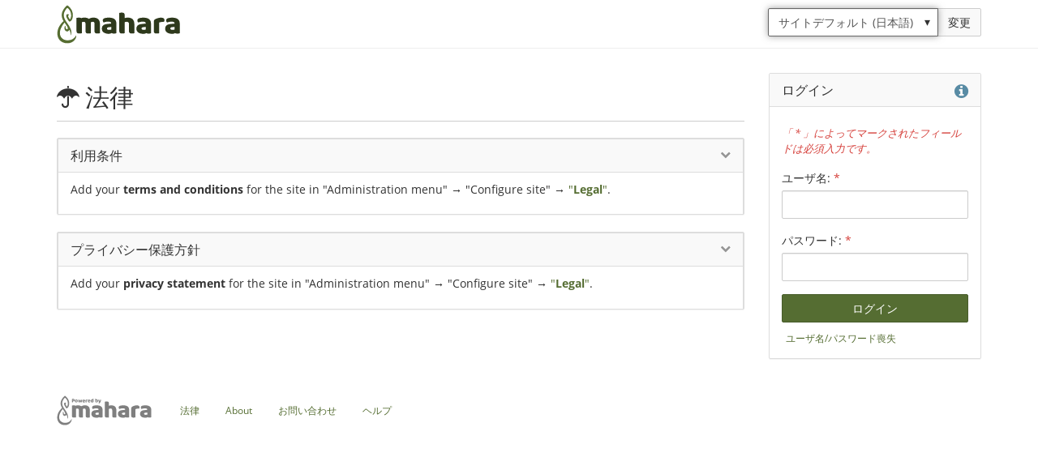

--- FILE ---
content_type: text/html; charset=UTF-8
request_url: https://sun.u-gakugei.ac.jp/morimotoLab/legal.php
body_size: 20336
content:
<!doctype html>
<!--[if IE 8 ]><html lang="ja" class="ie ie8"><![endif]-->
<!--[if IE 9 ]><html lang="ja" class="ie ie9"><![endif]-->
<!--[if (gt IE 9)|!(IE)]><!--><html lang="ja"><!--<![endif]-->
<head data-basehref="https://sun.u-gakugei.ac.jp/morimotoLab/">
    <meta name="generator" content="Mahara 18.10 (https://mahara.org)" />
    <meta http-equiv="Content-type" content="text/html; charset=UTF-8">
    <meta http-equiv="X-UA-Compatible" content="IE=edge" />
    <meta property="og:title" content="法律 - 森本研究室Mahara" />
    <meta property="og:description" content="Maharaはeポートフォリオおよびソーシャルネットワーキングを構築するためのオープンソースウェブアプリケーションです。
Maharaは自分の学習に関するポートフォリオを作成および管理するためのツールをユーザに提供します。また、ソーシャルネットワーキング機能により、ユーザ同士が相互に交流を図ることができます。" />
    <meta property="og:image" content="https://sun.u-gakugei.ac.jp/morimotoLab/theme/raw/images/site-logo-facebook.png" />
    <meta property="og:image:width" content="1200" />
    <meta property="og:image:height" content="630" />
    <meta name="viewport" id="viewport" content="width=device-width,minimum-scale=1.0,maximum-scale=10.0,initial-scale=1.0" />
    
    <title>法律 - 森本研究室Mahara</title>
    <script type="application/javascript">
    var config = {
        'theme': [],
        'sesskey' : '',
        'wwwroot': 'https://sun.u-gakugei.ac.jp/morimotoLab/',
        'loggedin': 0,
        'userid': 0,
        'mobile': 0,
        'handheld_device': 0,
        'cc_enabled': 0,
        'mathjax': 0,
        'select2_lang': ''
    };
    </script>
    <script type="application/javascript">var strings = {"namedfieldempty":"\u5fc5\u9808\u5165\u529b\u30d5\u30a3\u30fc\u30eb\u30c9\u300c %s \u300d\u304c\u7a7a\u767d\u3067\u3059\u3002","processing":"\u51e6\u7406\u4e2d","unknownerror":"\u4e0d\u660e\u306a\u30a8\u30e9\u30fc\u304c\u767a\u751f\u3057\u307e\u3057\u305f (0x20f91a0)\u3002","loading":"\u8aad\u307f\u8fbc\u307f\u4e2d ...","showtags":"\u30de\u30a4\u30bf\u30b0\u3092\u8868\u793a\u3059\u308b","couldnotgethelp":"\u30d8\u30eb\u30d7\u30da\u30fc\u30b8\u306e\u691c\u7d22\u4e2d\u306b\u30a8\u30e9\u30fc\u304c\u767a\u751f\u3057\u307e\u3057\u305f\u3002","password":"\u30d1\u30b9\u30ef\u30fc\u30c9","deleteitem":"\u524a\u9664","moveitemup":"\u4e0a\u3078","moveitemdown":"\u4e0b\u3078","username":"\u30e6\u30fc\u30b6\u540d","login":"\u30ed\u30b0\u30a4\u30f3","sessiontimedout":"\u3042\u306a\u305f\u306e\u30bb\u30c3\u30b7\u30e7\u30f3\u306f\u30bf\u30a4\u30e0\u30a2\u30a6\u30c8\u3057\u307e\u3057\u305f\u3002\u7d9a\u3051\u308b\u306b\u306f\u3042\u306a\u305f\u306e\u30ed\u30b0\u30a4\u30f3\u8a73\u7d30\u3092\u5165\u529b\u3057\u3066\u304f\u3060\u3055\u3044\u3002","loginfailed":"\u3042\u306a\u305f\u306f\u6b63\u3057\u3044\u30ed\u30b0\u30a4\u30f3\u60c5\u5831\u3092\u63d0\u4f9b\u3057\u3066\u3044\u306a\u3044\u3088\u3046\u3067\u3059\u3002\u3042\u306a\u305f\u306e\u30e6\u30fc\u30b6\u540d\u304a\u3088\u3073\u30d1\u30b9\u30ef\u30fc\u30c9\u304c\u6b63\u3057\u3044\u304b\u3069\u3046\u304b\u78ba\u8a8d\u3057\u3066\u304f\u3060\u3055\u3044\u3002","home":"\u30db\u30fc\u30e0","youhavenottaggedanythingyet":"\u3042\u306a\u305f\u306f\u307e\u3060\u4f55\u3082\u30bf\u30b0\u4ed8\u3051\u3057\u3066\u3044\u307e\u305b\u3093\u3002","wanttoleavewithoutsaving?":"\u3042\u306a\u305f\u306f\u4fee\u6b63\u3057\u307e\u3057\u305f - \u4fee\u6b63\u3092\u4fdd\u5b58\u305b\u305a\u30da\u30fc\u30b8\u3092\u96e2\u308c\u3066\u3082\u3088\u308d\u3057\u3044\u3067\u3059\u304b?","Help":"\u30d8\u30eb\u30d7","Close":"\u9589\u3058\u308b","closehelp":"\u30d8\u30eb\u30d7\u3092\u9589\u3058\u308b","tabs":"\u30bf\u30d6","toggletoolbarson":"\u30c4\u30fc\u30eb\u30d0\u30fc\u3092\u6709\u52b9\u306b\u3057\u307e\u3059\u3002\u30dc\u30bf\u30f3\u306e\u5b8c\u5168\u30ea\u30b9\u30c8\u3092\u8868\u793a\u3057\u307e\u3059\u3002","toggletoolbarsoff":"\u30c4\u30fc\u30eb\u30d0\u30fc\u3092\u7121\u52b9\u306b\u3057\u307e\u3059\u3002\u57fa\u672c\u7684\u306a\u30dc\u30bf\u30f3\u3092\u8868\u793a\u3057\u307e\u3059\u3002","imagexofy":"\u30a4\u30e1\u30fc\u30b8 {x} \/ {y}","remove":"\u524a\u9664","errorprocessingform":"\u3053\u306e\u30d5\u30a9\u30fc\u30e0\u306b\u3088\u308b\u9001\u4fe1\u4e2d\u306b\u30a8\u30e9\u30fc\u304c\u767a\u751f\u3057\u307e\u3057\u305f\u3002\u30de\u30fc\u30af\u3055\u308c\u305f\u30d5\u30a3\u30fc\u30eb\u30c9\u3092\u78ba\u8a8d\u3057\u3066\u518d\u5ea6\u9001\u4fe1\u3057\u3066\u304f\u3060\u3055\u3044\u3002","element.calendar.opendatepicker":"\u65e5\u4ed8\u30d4\u30c3\u30ab\u3092\u958b\u304f","rule.maxlength.maxlength":"\u3053\u306e\u30d5\u30a3\u30fc\u30eb\u30c9\u306f\u6700\u5927\u534a\u89d2 %d \u6587\u5b57\u306b\u3057\u3066\u304f\u3060\u3055\u3044","rule.required.required":"\u3053\u306e\u30d5\u30a3\u30fc\u30eb\u30c9\u306f\u5fc5\u9808\u5165\u529b\u3067\u3059\u3002"};
function plural(n) { return 0; }
</script>

    <script type="application/javascript" src="https://sun.u-gakugei.ac.jp/morimotoLab/js/jquery/jquery.js?v=2761"></script>

    <script type="application/javascript" src="https://sun.u-gakugei.ac.jp/morimotoLab/js/keyboardNavigation.js?v=2761"></script>

    <script type="application/javascript" src="https://sun.u-gakugei.ac.jp/morimotoLab/js/mahara.js?v=2761"></script>

    <script type="application/javascript" src="https://sun.u-gakugei.ac.jp/morimotoLab/js/formchangechecker.js?v=2761"></script>

    <script type="application/javascript" src="https://sun.u-gakugei.ac.jp/morimotoLab/js/textareamaxlengthchecker.js?v=2761"></script>

    <script type="application/javascript" src="https://sun.u-gakugei.ac.jp/morimotoLab//js/select2/select2.full.js?v=2761"></script>


    <script type="application/javascript">pieformPath = "https://sun.u-gakugei.ac.jp/morimotoLab/lib/pieforms/static/core/";</script>

    <script type="application/javascript" src="https://sun.u-gakugei.ac.jp/morimotoLab/lib/pieforms/static/core/pieforms.js?v=2761"></script>

    <script type="application/javascript" src="https://sun.u-gakugei.ac.jp/morimotoLab/js/zxcvbn/zxcvbn.js?v=2761"></script>

    <script type="application/javascript">
    function pieform_select_other(el) {
        var element = jQuery(el);
        var other = jQuery('#' + element.prop('id') + '_other');
        if (element.val() == 'other') {
            other.removeClass('hidden');
        }
        else {
            other.addClass('hidden');
        }
    }</script>


    <script type="application/javascript">$j=jQuery;</script>

    <script src="https://code.jquery.com/jquery-migrate-3.0.1.js"></script>



    <link rel="stylesheet" type="text/css" href="https://sun.u-gakugei.ac.jp/morimotoLab/theme/raw/style/style.css?v=2761">

    <script type="application/javascript" src="https://sun.u-gakugei.ac.jp/morimotoLab//lib/bootstrap/assets/javascripts/bootstrap.js?v=2761"></script>
    <script type="application/javascript" src="https://sun.u-gakugei.ac.jp/morimotoLab//js/javascript-templates/js/tmpl.min.js?v=2761"></script>
    <script type="application/javascript" src="https://sun.u-gakugei.ac.jp/morimotoLab//js/masonry/masonry.min.js?v=2761"></script>
    <script type="application/javascript" src="https://sun.u-gakugei.ac.jp/morimotoLab/theme/raw/js/pieform.js?v=2761"></script>
    <script type="application/javascript" src="https://sun.u-gakugei.ac.jp/morimotoLab/theme/raw/js/formtabs.js?v=2761"></script>
    <script type="application/javascript" src="https://sun.u-gakugei.ac.jp/morimotoLab/theme/raw/js/filebrowser.js?v=2761"></script>
    <script type="application/javascript" src="https://sun.u-gakugei.ac.jp/morimotoLab/theme/raw/js/access.js?v=2761"></script>
    <script type="application/javascript" src="https://sun.u-gakugei.ac.jp/morimotoLab/theme/raw/js/notification.js?v=2761"></script>
    <script type="application/javascript" src="https://sun.u-gakugei.ac.jp/morimotoLab/theme/raw/js/dock.js?v=2761"></script>
    <script type="application/javascript" src="https://sun.u-gakugei.ac.jp/morimotoLab/theme/raw/js/theme.js?v=2761"></script>

    <link rel="shortcut icon" href="https://sun.u-gakugei.ac.jp/morimotoLab/favicon.ico?v=2761" type="image/vnd.microsoft.icon">
    <link rel="image_src" href="https://sun.u-gakugei.ac.jp/morimotoLab/theme/raw/images/site-logo.svg?v=2761">



</head>


<body data-usethemedjs="true" class="no-js  loggedout  window">
    <div class="skiplink btn-group btn-group-top">
        <a class="sr-only sr-only-focusable btn btn-default" href="#main">メインコンテンツにスキップする</a>
    </div>

    

        
        
        
        
        

    

    <header class="header navbar-fixed-top no-site-messages">
        <div class="navbar navbar-default navbar-main">
            <div class="container">
                <div id="logo-area" class="logo-area">
                    <a href="https://sun.u-gakugei.ac.jp/morimotoLab/" class="logo  ">
                        <img src="https://sun.u-gakugei.ac.jp/morimotoLab/theme/raw/images/site-logo.svg?v=2761" alt="森本研究室Mahara" data-customlogo="0">
                    </a>
                    
                    
                    <div id="loading-box" class="loading-box hidden"></div>
                </div>
                    <div class="nav-toggle-area">
                        
                        
                        
                        
                        <!-- HIDE WHEN ON DESKTOP -->
                        
                    </div>

                    <ul class="nav topright-menu">
    
    
        <li id="language" class="language-form">
            <form class="pieform form-inline with-label-widthauto" name="languageselect" method="post" id="languageselect">
<div class="form-group requiredmarkerdesc hidden">「 * 」によってマークされたフィールドは必須入力です。</div><div id="languageselect_inputgroup_container" class="input-group form-group"><fieldset class="pieform-fieldset input-group">	<div id="languageselect_lang_container" class="required select form-group"><label class="sr-only" for="languageselect_lang">言語: <span class="requiredmarker">*</span></label><span class="picker"><select class="form-control required select autofocus" id="languageselect_lang" name="lang" tabindex="0" aria-required="true" style="">
	<option value="default" selected="selected">サイトデフォルト (日本語)</option>
	<option value="en.utf8">English</option>
	<option value="ja.utf8">日本語</option>
</select></span></div>
	<div id="languageselect_changelang_container" class=" default input-group-btn button "><button type="submit"  class="btn-default input-group-btn button btn" id="languageselect_changelang" name="changelang" tabindex="0">変更</button></div>
</fieldset>
</div>
<input type="hidden" class="hidden" id="languageselect_sesskey" name="sesskey" value="">
<input type="hidden" name="pieform_languageselect" value="">
</form>
<script type="application/javascript">new Pieform({"name":"languageselect","jsForm":false,"submitButtons":["changelang"],"preSubmitCallback":"formStartProcessing","jsSuccessCallback":"formSuccess","jsErrorCallback":"formError","globalJsErrorCallback":"formGlobalError","postSubmitCallback":"formStopProcessing","newIframeOnSubmit":false,"checkDirtyChange":true});</script>

        </li>
    
</ul>

                    




            </div>
        </div>
    </header>

    <div class="container main-content">
        <div class="row">
            <main id="main" class="col-md-9  main">
                <div id="content" class="main-column">
                    <div id="main-column-container">

                        

                        <div id="messages" role="alert" aria-live="assertive"></div>
                        

                        
                            <h1 class="">
                                
                                <span class="icon icon-umbrella"></span>
                                
                                
                                <span class="section-heading">
                                    法律
                                </span>
                                
                                
                            </h1>
                        

                        


    <div class="panel panel-default">
        <div class="last form-group collapsible-group">
            <fieldset class="pieform-fieldset collapsible">
                <legend>
                    <h4>
                        <a href="#dropdown0" data-toggle="collapse" aria-expanded="false" aria-controls="dropdown" class="collapsed">
                            利用条件
                            <span class="icon icon-chevron-down collapse-indicator right pull-right"></span>
                        </a>
                    </h4>
                </legend>
                <div class="fieldset-body collapse in" id="dropdown0">
                    <p>Add your <b>terms and conditions</b> for the site in "Administration menu" → "Configure site" → <a href="https://sun.u-gakugei.ac.jp/morimotoLab/admin/site/privacy.php?fs=termsandconditions">"<b>Legal</b>"</a>.</p>
                </div>
            </fieldset>
        </div>
    </div>

    <div class="panel panel-default">
        <div class="last form-group collapsible-group">
            <fieldset class="pieform-fieldset collapsible">
                <legend>
                    <h4>
                        <a href="#dropdown1" data-toggle="collapse" aria-expanded="false" aria-controls="dropdown" class="collapsed">
                            プライバシー保護方針
                            <span class="icon icon-chevron-down collapse-indicator right pull-right"></span>
                        </a>
                    </h4>
                </legend>
                <div class="fieldset-body collapse in" id="dropdown1">
                    <p>Add your <b>privacy statement</b> for the site in "Administration menu" → "Configure site" → <a href="https://sun.u-gakugei.ac.jp/morimotoLab/admin/site/privacy.php?fs=privacy">"<b>Legal</b>"</a>.</p>
                </div>
            </fieldset>
        </div>
    </div>

                    </div><!-- end main-column -->

                </div><!-- mainmiddle -->

            </main>

            
            <div class="col-md-3 sidebar">
                    <div id="sb-loginbox" class="sideblock-1 ">
<div class="panel panel-default">
    <h3 class="panel-heading">
        ログイン
        <span class="pull-right"> <span class="help"><a href="#" title="ヘルプ" onclick="contextualHelp(null,null,&quot;core&quot;,&quot;core&quot;,null,&quot;loginbox&quot;,this); return false;"><span class="icon icon-info-circle" role="presentation"></span><span class="sr-only">ヘルプ</span></a></span></span>
    </h3>
    <div class="panel-body">
        <noscript><p>あなたのブラウザはJavaスクリプトが有効にされていません。このサイトではあなたがログインする前にJavaスクリプトを有効にする必要があります。</p></noscript>
        <div id="loginbox" role="alert" aria-live="assertive"></div>
        <div id="loginform_container"><script type="application/javascript">
var loginbox = jQuery('#loginform_container');
document.cookie = "ctest=1";
if (document.cookie) {
    loginbox.html("<form class=\"pieform\" name=\"login\" method=\"post\" id=\"login\">\n<div class=\"form-group requiredmarkerdesc\">\u300c * \u300d\u306b\u3088\u3063\u3066\u30de\u30fc\u30af\u3055\u308c\u305f\u30d5\u30a3\u30fc\u30eb\u30c9\u306f\u5fc5\u9808\u5165\u529b\u3067\u3059\u3002<\/div><div id=\"login_login_container\" class=\"login form-condensed \">\t<div id=\"login_login_username_container\" class=\"fullwidth required text form-group\"><label for=\"login_login_username\">\u30e6\u30fc\u30b6\u540d: <span class=\"requiredmarker\">*<\/span><\/label><input type=\"text\" class=\"form-control fullwidth required text\" id=\"login_login_username\" name=\"login_username\" tabindex=\"0\" aria-required=\"true\" value=\"\"><\/div>\n\t<div id=\"login_login_password_container\" class=\"fullwidth required password form-group\"><label for=\"login_login_password\">\u30d1\u30b9\u30ef\u30fc\u30c9: <span class=\"requiredmarker\">*<\/span><\/label><input type=\"password\" class=\"form-control fullwidth required password\" id=\"login_login_password\" name=\"login_password\" tabindex=\"0\" aria-required=\"true\" value=\"\"><\/div>\n\t<div id=\"login_submit_container\" class=\" primary  block submit form-group\"><input type=\"submit\" class=\"btn-primary btn-block submit btn\" id=\"login_submit\" name=\"submit\" tabindex=\"0\" value=\"\u30ed\u30b0\u30a4\u30f3\"><\/div>\n\t<div id=\"login-helplinks\" class=\"login-related-links\"><a class=\"forgotpass-link text-small\" href=\"https:\/\/sun.u-gakugei.ac.jp\/morimotoLab\/forgotpass.php\">\u30e6\u30fc\u30b6\u540d\/\u30d1\u30b9\u30ef\u30fc\u30c9\u55aa\u5931<\/a><\/div>\n<\/div>\n<input type=\"hidden\" class=\"hidden\" id=\"login_sesskey\" name=\"sesskey\" value=\"\">\n<input type=\"hidden\" name=\"pieform_login\" value=\"\">\n<\/form>\n<script type=\"application\/javascript\">new Pieform({\"name\":\"login\",\"jsForm\":false,\"submitButtons\":[\"submit\"],\"preSubmitCallback\":\"formStartProcessing\",\"jsSuccessCallback\":\"formSuccess\",\"jsErrorCallback\":\"formError\",\"globalJsErrorCallback\":\"formGlobalError\",\"postSubmitCallback\":\"formStopProcessing\",\"newIframeOnSubmit\":false,\"checkDirtyChange\":true});<\/script>\n");
    document.cookie = 'ctest=1;expires=1/1/1990 00:00:00';
}
else {
    loginbox.empty().append(jQuery('<p>', { 'text': "\u3042\u306a\u305f\u306e\u30d6\u30e9\u30a6\u30b6\u306f\u30af\u30c3\u30ad\u30fc\u304c\u6709\u52b9\u306b\u3055\u308c\u3066\u3044\u306a\u3044\u304b\u30af\u30c3\u30ad\u30fc\u304c\u30d6\u30ed\u30c3\u30af\u3055\u308c\u3066\u3044\u307e\u3059\u3002\u3053\u306e\u30b5\u30a4\u30c8\u3067\u306f\u3042\u306a\u305f\u304c\u30ed\u30b0\u30a4\u30f3\u3059\u308b\u524d\u306b\u30af\u30c3\u30ad\u30fc\u3092\u6709\u52b9\u306b\u3059\u308b\u5fc5\u8981\u304c\u3042\u308a\u307e\u3059\u3002" }));
}
</script></div>
    </div>
</div>

</div>



            </div>
            

            

        </div><!-- row -->

    </div><!-- container -->

</div><!-- middle-container-wrap -->

<footer class=" footer">
    <div class="footer-inner container">
        <div id="powered-by" class="pull-left mahara-logo">
            <a href="https://mahara.org/">
                <img src="https://sun.u-gakugei.ac.jp/morimotoLab/theme/raw/images/powered_by_mahara.svg?v=2761" alt="Powered by Mahara" class="mahara-footer-logo">
            </a>
        </div>
        <!-- This site is powered by Mahara, an Open Source
        ePortfolio system. See https://mahara.org/ for more
        details.
        NOTE: this image and link are a way that you can
        support the Mahara project. Please consider
        displaying them on your site to spread the word! -->
        <ul class="nav nav-pills footer-nav pull-left">
        
            <li>
                
                <a href="https://sun.u-gakugei.ac.jp/morimotoLab/legal.php">法律</a>
                
            </li>
        
            <li>
                
                <a href="https://sun.u-gakugei.ac.jp/morimotoLab/about.php">About</a>
                
            </li>
        
            <li>
                
                <a href="https://sun.u-gakugei.ac.jp/morimotoLab/contact.php">お問い合わせ</a>
                
            </li>
        
            <li>
                
                <a id="footerhelp" target="_blank" href="http://manual.mahara.org/en/18.10/">ヘルプ</a>
                
            </li>
        
        </ul>
        <div class="metadata pull-right mahara-version" id="version">
            
        </div>

        <div class="metadata text-center fullwidth site-performace">
            <!-- there is a div id="performance-info" wrapping this -->
            
        </div>
    </div>
</footer><!-- footer-wrap -->

</body>
</html>



--- FILE ---
content_type: text/css
request_url: https://sun.u-gakugei.ac.jp/morimotoLab/theme/raw/style/style.css?v=2761
body_size: 423679
content:
@charset "UTF-8";/*! normalize.css v3.0.2 | MIT License | git.io/normalize */html{font-family:sans-serif;-ms-text-size-adjust:100%;-webkit-text-size-adjust:100%}#addblock_blocklegend_container .pieform-fieldset legend,body{margin:0}article,aside,details,figcaption,figure,footer,header,hgroup,main,menu,nav,section,summary{display:block}audio,canvas,progress,video{display:inline-block;vertical-align:baseline}audio:not([controls]){display:none;height:0}[hidden],template{display:none}a{background-color:transparent}a:active,a:hover{outline:0}abbr[title]{border-bottom:1px dotted}b,strong{font-weight:700}dfn{font-style:italic}h1{font-size:2em;margin:.67em 0}mark{background:#ff0;color:#000}small{font-size:80%}sub,sup{font-size:75%;line-height:0;position:relative;vertical-align:baseline}sup{top:-.5em}sub{bottom:-.25em}img{border:0}svg:not(:root){overflow:hidden}figure{margin:1em 40px}hr{-webkit-box-sizing:content-box;box-sizing:content-box;height:0}pre{overflow:auto}code,kbd,pre,samp{font-family:monospace,monospace;font-size:1em}button,input,optgroup,select,textarea{color:inherit;font:inherit;margin:0}button{overflow:visible}button,select{text-transform:none}button,html input[type=button],input[type=reset],input[type=submit]{-webkit-appearance:button;cursor:pointer}button[disabled],html input[disabled]{cursor:default}button::-moz-focus-inner,input::-moz-focus-inner{border:0;padding:0}input{line-height:normal}input[type=checkbox],input[type=radio]{-webkit-box-sizing:border-box;box-sizing:border-box;padding:0}input[type=number]::-webkit-inner-spin-button,input[type=number]::-webkit-outer-spin-button{height:auto}input[type=search]{-webkit-appearance:textfield;-webkit-box-sizing:content-box;box-sizing:content-box}input[type=search]::-webkit-search-cancel-button,input[type=search]::-webkit-search-decoration{-webkit-appearance:none}fieldset{border:1px solid silver;margin:0 2px;padding:.35em .625em .75em}legend{border:0;padding:0}textarea{overflow:auto}optgroup{font-weight:700}table{border-collapse:collapse;border-spacing:0}td,th{padding:0}/*! Source: https://github.com/h5bp/html5-boilerplate/blob/master/src/css/main.css */@media print{*,:after,:before{background:0 0!important;color:#000!important;-webkit-box-shadow:none!important;box-shadow:none!important;text-shadow:none!important}a,a:visited{text-decoration:underline}a[href]:after{content:" (" attr(href) ")"}abbr[title]:after{content:" (" attr(title) ")"}a[href^="#"]:after,a[href^="javascript:"]:after{content:""}blockquote,pre{border:1px solid #999;page-break-inside:avoid}thead{display:table-header-group}img,tr{page-break-inside:avoid}img{max-width:100%!important}h2,h3,p{orphans:3;widows:3}h2,h3{page-break-after:avoid}select{background:#fff!important}.navbar{display:none}.btn>.caret,.dropup>.btn>.caret{border-top-color:#000!important}.label{border:1px solid #000}.table{border-collapse:collapse!important}.table td,.table th{background-color:#fff!important}.table-bordered td,.table-bordered th{border:1px solid #ddd!important}}*{-webkit-box-sizing:border-box;box-sizing:border-box}:after,:before{-webkit-box-sizing:border-box;box-sizing:border-box}html{font-size:10px;-webkit-tap-highlight-color:transparent}#addblock_blocklegend_container .pieform-fieldset legend,body{font-family:"Open Sans","Helvetica Neue",Helvetica,Arial,sans-serif;font-size:14px;line-height:1.5;color:#333;background-color:#fff}button,input,select,textarea{font-family:inherit;font-size:inherit;line-height:inherit}a{color:#556d32;text-decoration:none}a:focus,a:hover{color:#475c2a;text-decoration:underline}a:focus{outline:thin dotted;outline:5px auto -webkit-focus-ring-color;outline-offset:-2px}figure{margin:0}img{vertical-align:middle}.img-responsive{display:block;max-width:100%;height:auto}.img-rounded{border-radius:4px}.img-thumbnail{padding:4px;line-height:1.5;background-color:#fff;border:1px solid #ddd;border-radius:2px;-webkit-transition:all .2s ease-in-out;-o-transition:all .2s ease-in-out;transition:all .2s ease-in-out;display:inline-block;max-width:100%;height:auto}.img-circle{border-radius:50%}hr{margin-top:21px;margin-bottom:21px;border:0;border-top:1px solid #eee}.cell-chooser .cell-row .pseudolabel,.form-switch .switch input,.header .admin-title,.modal-tinymce .hidden-xs,.sr-only{position:absolute;width:1px;height:1px;margin:-1px;padding:0;overflow:hidden;clip:rect(0,0,0,0);border:0}.sr-only-focusable:active,.sr-only-focusable:focus{position:static;width:auto;height:auto;margin:0;overflow:visible;clip:auto}.h1,.h2,.h3,.h4,.h5,.h6,h1,h2,h3,h4,h5,h6{font-family:"Roboto Slab",Georgia,"Times New Roman",Times,serif;font-weight:300;line-height:1.3;color:#333}.h1 .small,.h1 small,.h2 .small,.h2 small,.h3 .small,.h3 small,.h4 .small,.h4 small,.h5 .small,.h5 small,.h6 .small,.h6 small,h1 .small,h1 small,h2 .small,h2 small,h3 .small,h3 small,h4 .small,h4 small,h5 .small,h5 small,h6 .small,h6 small{font-weight:400;line-height:1;color:#777}.h1,.h2,.h3,h1,h2,h3{margin-top:21px;margin-bottom:10.5px}.h1 .small,.h1 small,.h2 .small,.h2 small,.h3 .small,.h3 small,h1 .small,h1 small,h2 .small,h2 small,h3 .small,h3 small{font-size:65%}.h4,.h5,.h6,h4,h5,h6{margin-top:10.5px;margin-bottom:10.5px}.h4 .small,.h4 small,.h5 .small,.h5 small,.h6 .small,.h6 small,h4 .small,h4 small,h5 .small,h5 small,h6 .small,h6 small{font-size:75%}.h1,h1{font-size:30px}.h2,h2{font-size:23px}.h3,h3{font-size:21px}.h4,h4{font-size:18px}.h5,h5{font-size:14px}.h6,h6{font-size:12px}p{margin:0 0 10.5px}.lead,.no-results,.no-results-small{margin-bottom:21px;font-size:16px;font-weight:300;line-height:1.4}@media (min-width:768px){.lead,.no-results,.no-results-small{font-size:21px}}.small,small{font-size:85%}.mark,mark{background-color:#fcf8e3;padding:.2em}.text-left{text-align:left}.text-right{text-align:right}.text-center{text-align:center}.text-justify{text-align:justify}.text-nowrap{white-space:nowrap}.text-lowercase{text-transform:lowercase}.text-uppercase{text-transform:uppercase}.text-capitalize{text-transform:capitalize}.expand-indicator,.move-indicator,.text-muted{color:#777}.list-group a.tag,.list-group a.text-success,.text-success{color:#556d32}.list-group a.tag:hover,a.text-success:hover{color:#3a4a22}.list-group a.tag,.list-group a.text-success,.text-success{color:#426600}.list-group a.tag:hover,a.text-success:hover{color:#213300}.text-info{color:#31708f}a.text-info:hover{color:#245269}.text-warning{color:#8a6d3b}a.text-warning:hover{color:#66512c}.text-danger{color:#a94442}a.text-danger:hover{color:#843534}.bg-primary{color:#fff}.bg-primary{background-color:#556d32}a.bg-primary:hover{background-color:#3a4a22}.bg-success{background-color:#d9e0cc}a.bg-success:hover{background-color:#c1cdac}.bg-info{background-color:#d9edf7}a.bg-info:hover{background-color:#afd9ee}.bg-warning{background-color:#fcf8e3}a.bg-warning:hover{background-color:#f7ecb5}.bg-danger{background-color:#f2dede}a.bg-danger:hover{background-color:#e4b9b9}#notifications-page-header,.page-header,h1{padding-bottom:9.5px;margin:42px 0 21px;border-bottom:1px solid #ccc}ol,ul{margin-top:0;margin-bottom:10.5px}ol ol,ol ul,ul ol,ul ul{margin-bottom:0}.list-unstyled{padding-left:0;list-style:none}.list-inline{padding-left:0;list-style:none;margin-left:-5px}.list-inline>li{display:inline-block;padding-left:5px;padding-right:5px}dl{margin-top:0;margin-bottom:21px}dd,dt{line-height:1.5}dt{font-weight:700}dd{margin-left:0}.dl-horizontal dd:after,.dl-horizontal dd:before{content:" ";display:table}.dl-horizontal dd:after{clear:both}@media (min-width:10000px){.dl-horizontal dt{float:left;width:160px;clear:left;text-align:right;overflow:hidden;-o-text-overflow:ellipsis;text-overflow:ellipsis;white-space:nowrap}.dl-horizontal dd{margin-left:180px}}abbr[data-original-title],abbr[title]{cursor:help;border-bottom:1px dotted #777}.initialism{font-size:90%;text-transform:uppercase}blockquote{padding:10.5px 21px;margin:0 0 21px;font-size:17.5px;border-left:5px solid #556d32}blockquote ol:last-child,blockquote p:last-child,blockquote ul:last-child{margin-bottom:0}blockquote .small,blockquote footer,blockquote small{display:block;font-size:80%;line-height:1.5;color:#777}blockquote .small:before,blockquote footer:before,blockquote small:before{content:'\2014 \00A0'}.blockquote-reverse,blockquote.pull-right{padding-right:15px;padding-left:0;border-right:5px solid #556d32;border-left:0;text-align:right}.blockquote-reverse .small:before,.blockquote-reverse footer:before,.blockquote-reverse small:before,blockquote.pull-right .small:before,blockquote.pull-right footer:before,blockquote.pull-right small:before{content:''}.blockquote-reverse .small:after,.blockquote-reverse footer:after,.blockquote-reverse small:after,blockquote.pull-right .small:after,blockquote.pull-right footer:after,blockquote.pull-right small:after{content:'\00A0 \2014'}address{margin-bottom:21px;font-style:normal;line-height:1.5}code,kbd,pre,samp{font-family:Menlo,Monaco,Consolas,"Courier New",monospace}code{padding:2px 4px;font-size:90%;color:#c7254e;background-color:#f9f2f4;border-radius:2px}kbd{padding:2px 4px;font-size:90%;color:#fff;background-color:#333;border-radius:3px;-webkit-box-shadow:inset 0 -1px 0 rgba(0,0,0,.25);box-shadow:inset 0 -1px 0 rgba(0,0,0,.25)}kbd kbd{padding:0;font-size:100%;font-weight:700;-webkit-box-shadow:none;box-shadow:none}pre{display:block;padding:10px;margin:0 0 10.5px;font-size:13px;line-height:1.5;word-break:break-all;word-wrap:break-word;color:#333;background-color:#f5f5f5;border:1px solid #ccc;border-radius:2px}pre code{padding:0;font-size:inherit;color:inherit;white-space:pre-wrap;background-color:transparent;border-radius:0}.pre-scrollable{max-height:340px;overflow-y:scroll}.container{margin-right:auto;margin-left:auto;padding-left:15px;padding-right:15px}.container:after,.container:before{content:" ";display:table}.container:after{clear:both}@media (min-width:768px){.container{width:750px}}@media (min-width:992px){.container{width:970px}}@media (min-width:1200px){.container{width:1170px}}.container-fluid{margin-right:auto;margin-left:auto;padding-left:15px;padding-right:15px}.container-fluid:after,.container-fluid:before{content:" ";display:table}.container-fluid:after{clear:both}.row{margin-left:-15px;margin-right:-15px}.row:after,.row:before{content:" ";display:table}.row:after{clear:both}.col-collapse,.col-collapsed .col-collapse,.col-collapsed .col-with-collapse,.col-lg-1,.col-lg-10,.col-lg-11,.col-lg-12,.col-lg-2,.col-lg-3,.col-lg-4,.col-lg-5,.col-lg-6,.col-lg-7,.col-lg-8,.col-lg-9,.col-md-1,.col-md-10,.col-md-11,.col-md-12,.col-md-2,.col-md-3,.col-md-4,.col-md-5,.col-md-6,.col-md-7,.col-md-8,.col-md-9,.col-sm-1,.col-sm-10,.col-sm-11,.col-sm-12,.col-sm-2,.col-sm-3,.col-sm-4,.col-sm-5,.col-sm-6,.col-sm-7,.col-sm-8,.col-sm-9,.col-with-collapse,.col-xs-1,.col-xs-10,.col-xs-11,.col-xs-12,.col-xs-2,.col-xs-3,.col-xs-4,.col-xs-5,.col-xs-6,.col-xs-7,.col-xs-8,.col-xs-9{position:relative;min-height:1px;padding-left:15px;padding-right:15px}.col-collapse,.col-collapsed .col-collapse,.col-collapsed .col-with-collapse,.col-with-collapse,.col-xs-1,.col-xs-10,.col-xs-11,.col-xs-12,.col-xs-2,.col-xs-3,.col-xs-4,.col-xs-5,.col-xs-6,.col-xs-7,.col-xs-8,.col-xs-9{float:left}.col-xs-1{width:8.33333%}.col-collapsed .col-collapse,.col-xs-2{width:16.66667%}.col-collapse,.col-xs-3{width:25%}.col-xs-4{width:33.33333%}.col-xs-5{width:41.66667%}.col-xs-6{width:50%}.col-xs-7{width:58.33333%}.col-xs-8{width:66.66667%}.col-with-collapse,.col-xs-9{width:75%}.col-collapsed .col-with-collapse,.col-xs-10{width:83.33333%}.col-xs-11{width:91.66667%}.col-xs-12{width:100%}.col-xs-pull-0{right:auto}.col-xs-pull-1{right:8.33333%}.col-xs-pull-2{right:16.66667%}.col-xs-pull-3{right:25%}.col-xs-pull-4{right:33.33333%}.col-xs-pull-5{right:41.66667%}.col-xs-pull-6{right:50%}.col-xs-pull-7{right:58.33333%}.col-xs-pull-8{right:66.66667%}.col-xs-pull-9{right:75%}.col-xs-pull-10{right:83.33333%}.col-xs-pull-11{right:91.66667%}.col-xs-pull-12{right:100%}.col-xs-push-0{left:auto}.col-xs-push-1{left:8.33333%}.col-xs-push-2{left:16.66667%}.col-xs-push-3{left:25%}.col-xs-push-4{left:33.33333%}.col-xs-push-5{left:41.66667%}.col-xs-push-6{left:50%}.col-xs-push-7{left:58.33333%}.col-xs-push-8{left:66.66667%}.col-xs-push-9{left:75%}.col-xs-push-10{left:83.33333%}.col-xs-push-11{left:91.66667%}.col-xs-push-12{left:100%}.col-xs-offset-0{margin-left:0}.col-xs-offset-1{margin-left:8.33333%}.col-xs-offset-2{margin-left:16.66667%}.col-xs-offset-3{margin-left:25%}.col-xs-offset-4{margin-left:33.33333%}.col-xs-offset-5{margin-left:41.66667%}.col-xs-offset-6{margin-left:50%}.col-xs-offset-7{margin-left:58.33333%}.col-xs-offset-8{margin-left:66.66667%}.col-xs-offset-9{margin-left:75%}.col-xs-offset-10{margin-left:83.33333%}.col-xs-offset-11{margin-left:91.66667%}.col-xs-offset-12{margin-left:100%}@media (min-width:768px){.col-sm-1,.col-sm-10,.col-sm-11,.col-sm-12,.col-sm-2,.col-sm-3,.col-sm-4,.col-sm-5,.col-sm-6,.col-sm-7,.col-sm-8,.col-sm-9{float:left}.col-sm-1{width:8.33333%}.col-sm-2{width:16.66667%}.col-sm-3{width:25%}.col-sm-4{width:33.33333%}.col-sm-5{width:41.66667%}.col-sm-6{width:50%}.col-sm-7{width:58.33333%}.col-sm-8{width:66.66667%}.col-sm-9{width:75%}.col-sm-10{width:83.33333%}.col-sm-11{width:91.66667%}.col-sm-12{width:100%}.col-sm-pull-0{right:auto}.col-sm-pull-1{right:8.33333%}.col-sm-pull-2{right:16.66667%}.col-sm-pull-3{right:25%}.col-sm-pull-4{right:33.33333%}.col-sm-pull-5{right:41.66667%}.col-sm-pull-6{right:50%}.col-sm-pull-7{right:58.33333%}.col-sm-pull-8{right:66.66667%}.col-sm-pull-9{right:75%}.col-sm-pull-10{right:83.33333%}.col-sm-pull-11{right:91.66667%}.col-sm-pull-12{right:100%}.col-sm-push-0{left:auto}.col-sm-push-1{left:8.33333%}.col-sm-push-2{left:16.66667%}.col-sm-push-3{left:25%}.col-sm-push-4{left:33.33333%}.col-sm-push-5{left:41.66667%}.col-sm-push-6{left:50%}.col-sm-push-7{left:58.33333%}.col-sm-push-8{left:66.66667%}.col-sm-push-9{left:75%}.col-sm-push-10{left:83.33333%}.col-sm-push-11{left:91.66667%}.col-sm-push-12{left:100%}.col-sm-offset-0{margin-left:0}.col-sm-offset-1{margin-left:8.33333%}.col-sm-offset-2{margin-left:16.66667%}.col-sm-offset-3{margin-left:25%}.col-sm-offset-4{margin-left:33.33333%}.col-sm-offset-5{margin-left:41.66667%}.col-sm-offset-6{margin-left:50%}.col-sm-offset-7{margin-left:58.33333%}.col-sm-offset-8{margin-left:66.66667%}.col-sm-offset-9{margin-left:75%}.col-sm-offset-10{margin-left:83.33333%}.col-sm-offset-11{margin-left:91.66667%}.col-sm-offset-12{margin-left:100%}}@media (min-width:992px){.col-collapse,.col-collapsed .col-collapse,.col-collapsed .col-with-collapse,.col-md-1,.col-md-10,.col-md-11,.col-md-12,.col-md-2,.col-md-3,.col-md-4,.col-md-5,.col-md-6,.col-md-7,.col-md-8,.col-md-9,.col-with-collapse{float:left}.col-collapsed .col-collapse,.col-md-1{width:8.33333%}.col-collapse,.col-md-2{width:16.66667%}.col-md-3{width:25%}.col-md-4{width:33.33333%}.col-md-5{width:41.66667%}.col-md-6{width:50%}.col-md-7{width:58.33333%}.col-md-8{width:66.66667%}.col-md-9{width:75%}.col-md-10,.col-with-collapse{width:83.33333%}.col-collapsed .col-with-collapse,.col-md-11{width:91.66667%}.col-md-12{width:100%}.col-md-pull-0{right:auto}.col-md-pull-1{right:8.33333%}.col-md-pull-2{right:16.66667%}.col-md-pull-3{right:25%}.col-md-pull-4{right:33.33333%}.col-md-pull-5{right:41.66667%}.col-md-pull-6{right:50%}.col-md-pull-7{right:58.33333%}.col-md-pull-8{right:66.66667%}.col-md-pull-9{right:75%}.col-md-pull-10{right:83.33333%}.col-md-pull-11{right:91.66667%}.col-md-pull-12{right:100%}.col-md-push-0{left:auto}.col-md-push-1{left:8.33333%}.col-md-push-2{left:16.66667%}.col-md-push-3{left:25%}.col-md-push-4{left:33.33333%}.col-md-push-5{left:41.66667%}.col-md-push-6{left:50%}.col-md-push-7{left:58.33333%}.col-md-push-8{left:66.66667%}.col-md-push-9{left:75%}.col-md-push-10{left:83.33333%}.col-md-push-11{left:91.66667%}.col-md-push-12{left:100%}.col-md-offset-0{margin-left:0}.col-collapsed .col-collapse-offset,.col-md-offset-1{margin-left:8.33333%}.col-collapse-offset,.col-md-offset-2{margin-left:16.66667%}.col-md-offset-3{margin-left:25%}.col-md-offset-4{margin-left:33.33333%}.col-md-offset-5{margin-left:41.66667%}.col-md-offset-6{margin-left:50%}.col-md-offset-7{margin-left:58.33333%}.col-md-offset-8{margin-left:66.66667%}.col-md-offset-9{margin-left:75%}.col-md-offset-10{margin-left:83.33333%}.col-md-offset-11{margin-left:91.66667%}.col-md-offset-12{margin-left:100%}}@media (min-width:1200px){.col-lg-1,.col-lg-10,.col-lg-11,.col-lg-12,.col-lg-2,.col-lg-3,.col-lg-4,.col-lg-5,.col-lg-6,.col-lg-7,.col-lg-8,.col-lg-9{float:left}.col-lg-1{width:8.33333%}.col-lg-2{width:16.66667%}.col-lg-3{width:25%}.col-lg-4{width:33.33333%}.col-lg-5{width:41.66667%}.col-lg-6{width:50%}.col-lg-7{width:58.33333%}.col-lg-8{width:66.66667%}.col-lg-9{width:75%}.col-lg-10{width:83.33333%}.col-lg-11{width:91.66667%}.col-lg-12{width:100%}.col-lg-pull-0{right:auto}.col-lg-pull-1{right:8.33333%}.col-lg-pull-2{right:16.66667%}.col-lg-pull-3{right:25%}.col-lg-pull-4{right:33.33333%}.col-lg-pull-5{right:41.66667%}.col-lg-pull-6{right:50%}.col-lg-pull-7{right:58.33333%}.col-lg-pull-8{right:66.66667%}.col-lg-pull-9{right:75%}.col-lg-pull-10{right:83.33333%}.col-lg-pull-11{right:91.66667%}.col-lg-pull-12{right:100%}.col-lg-push-0{left:auto}.col-lg-push-1{left:8.33333%}.col-lg-push-2{left:16.66667%}.col-lg-push-3{left:25%}.col-lg-push-4{left:33.33333%}.col-lg-push-5{left:41.66667%}.col-lg-push-6{left:50%}.col-lg-push-7{left:58.33333%}.col-lg-push-8{left:66.66667%}.col-lg-push-9{left:75%}.col-lg-push-10{left:83.33333%}.col-lg-push-11{left:91.66667%}.col-lg-push-12{left:100%}.col-lg-offset-0{margin-left:0}.col-lg-offset-1{margin-left:8.33333%}.col-lg-offset-2{margin-left:16.66667%}.col-lg-offset-3{margin-left:25%}.col-lg-offset-4{margin-left:33.33333%}.col-lg-offset-5{margin-left:41.66667%}.col-lg-offset-6{margin-left:50%}.col-lg-offset-7{margin-left:58.33333%}.col-lg-offset-8{margin-left:66.66667%}.col-lg-offset-9{margin-left:75%}.col-lg-offset-10{margin-left:83.33333%}.col-lg-offset-11{margin-left:91.66667%}.col-lg-offset-12{margin-left:100%}}table{background-color:transparent}caption{padding-top:8px;padding-bottom:8px;color:#777;text-align:left}th{text-align:left}.table{width:100%;max-width:100%;margin-bottom:21px}.table>tbody>tr>td,.table>tbody>tr>th,.table>tfoot>tr>td,.table>tfoot>tr>th,.table>thead>tr>td,.table>thead>tr>th{padding:8px;line-height:1.5;vertical-align:top;border-top:1px solid #ddd}.table>thead>tr>th{vertical-align:bottom;border-bottom:2px solid #ddd}.table>caption+thead>tr:first-child>td,.table>caption+thead>tr:first-child>th,.table>colgroup+thead>tr:first-child>td,.table>colgroup+thead>tr:first-child>th,.table>thead:first-child>tr:first-child>td,.table>thead:first-child>tr:first-child>th{border-top:0}.table>tbody+tbody{border-top:2px solid #ddd}.table .table{background-color:#fff}.table-condensed>tbody>tr>td,.table-condensed>tbody>tr>th,.table-condensed>tfoot>tr>td,.table-condensed>tfoot>tr>th,.table-condensed>thead>tr>td,.table-condensed>thead>tr>th{padding:5px}.table-bordered{border:1px solid #ddd}.table-bordered>tbody>tr>td,.table-bordered>tbody>tr>th,.table-bordered>tfoot>tr>td,.table-bordered>tfoot>tr>th,.table-bordered>thead>tr>td,.table-bordered>thead>tr>th{border:1px solid #ddd}.table-bordered>thead>tr>td,.table-bordered>thead>tr>th{border-bottom-width:2px}.table-striped>tbody>tr:nth-child(odd){background-color:#f9f9f9}.table-hover>tbody>tr:hover{background-color:#f5f5f5}table col[class*=col-]{position:static;float:none;display:table-column}table td[class*=col-],table th[class*=col-]{position:static;float:none;display:table-cell}.table>tbody>tr.active>td,.table>tbody>tr.active>th,.table>tbody>tr>td.active,.table>tbody>tr>th.active,.table>tfoot>tr.active>td,.table>tfoot>tr.active>th,.table>tfoot>tr>td.active,.table>tfoot>tr>th.active,.table>thead>tr.active>td,.table>thead>tr.active>th,.table>thead>tr>td.active,.table>thead>tr>th.active{background-color:#f5f5f5}.table-hover>tbody>tr.active:hover>td,.table-hover>tbody>tr.active:hover>th,.table-hover>tbody>tr:hover>.active,.table-hover>tbody>tr>td.active:hover,.table-hover>tbody>tr>th.active:hover{background-color:#e8e8e8}.table>tbody>tr.success>td,.table>tbody>tr.success>th,.table>tbody>tr>td.success,.table>tbody>tr>th.success,.table>tfoot>tr.success>td,.table>tfoot>tr.success>th,.table>tfoot>tr>td.success,.table>tfoot>tr>th.success,.table>thead>tr.success>td,.table>thead>tr.success>th,.table>thead>tr>td.success,.table>thead>tr>th.success{background-color:#d9e0cc}.table-hover>tbody>tr.success:hover>td,.table-hover>tbody>tr.success:hover>th,.table-hover>tbody>tr:hover>.success,.table-hover>tbody>tr>td.success:hover,.table-hover>tbody>tr>th.success:hover{background-color:#cdd6bc}.table>tbody>tr.info>td,.table>tbody>tr.info>th,.table>tbody>tr>td.info,.table>tbody>tr>th.info,.table>tfoot>tr.info>td,.table>tfoot>tr.info>th,.table>tfoot>tr>td.info,.table>tfoot>tr>th.info,.table>thead>tr.info>td,.table>thead>tr.info>th,.table>thead>tr>td.info,.table>thead>tr>th.info{background-color:#d9edf7}.table-hover>tbody>tr.info:hover>td,.table-hover>tbody>tr.info:hover>th,.table-hover>tbody>tr:hover>.info,.table-hover>tbody>tr>td.info:hover,.table-hover>tbody>tr>th.info:hover{background-color:#c4e3f3}.table>tbody>tr.warning>td,.table>tbody>tr.warning>th,.table>tbody>tr>td.warning,.table>tbody>tr>th.warning,.table>tfoot>tr.warning>td,.table>tfoot>tr.warning>th,.table>tfoot>tr>td.warning,.table>tfoot>tr>th.warning,.table>thead>tr.warning>td,.table>thead>tr.warning>th,.table>thead>tr>td.warning,.table>thead>tr>th.warning{background-color:#fcf8e3}.table-hover>tbody>tr.warning:hover>td,.table-hover>tbody>tr.warning:hover>th,.table-hover>tbody>tr:hover>.warning,.table-hover>tbody>tr>td.warning:hover,.table-hover>tbody>tr>th.warning:hover{background-color:#faf2cc}.table>tbody>tr.danger>td,.table>tbody>tr.danger>th,.table>tbody>tr>td.danger,.table>tbody>tr>th.danger,.table>tfoot>tr.danger>td,.table>tfoot>tr.danger>th,.table>tfoot>tr>td.danger,.table>tfoot>tr>th.danger,.table>thead>tr.danger>td,.table>thead>tr.danger>th,.table>thead>tr>td.danger,.table>thead>tr>th.danger{background-color:#f2dede}.table-hover>tbody>tr.danger:hover>td,.table-hover>tbody>tr.danger:hover>th,.table-hover>tbody>tr:hover>.danger,.table-hover>tbody>tr>td.danger:hover,.table-hover>tbody>tr>th.danger:hover{background-color:#ebcccc}.table-responsive{overflow-x:auto;min-height:.01%}@media screen and (max-width:767px){.table-responsive{width:100%;margin-bottom:15.75px;overflow-y:hidden;-ms-overflow-style:-ms-autohiding-scrollbar;border:1px solid #ddd}.table-responsive>.table{margin-bottom:0}.table-responsive>.table>tbody>tr>td,.table-responsive>.table>tbody>tr>th,.table-responsive>.table>tfoot>tr>td,.table-responsive>.table>tfoot>tr>th,.table-responsive>.table>thead>tr>td,.table-responsive>.table>thead>tr>th{white-space:nowrap}.table-responsive>.table-bordered{border:0}.table-responsive>.table-bordered>tbody>tr>td:first-child,.table-responsive>.table-bordered>tbody>tr>th:first-child,.table-responsive>.table-bordered>tfoot>tr>td:first-child,.table-responsive>.table-bordered>tfoot>tr>th:first-child,.table-responsive>.table-bordered>thead>tr>td:first-child,.table-responsive>.table-bordered>thead>tr>th:first-child{border-left:0}.table-responsive>.table-bordered>tbody>tr>td:last-child,.table-responsive>.table-bordered>tbody>tr>th:last-child,.table-responsive>.table-bordered>tfoot>tr>td:last-child,.table-responsive>.table-bordered>tfoot>tr>th:last-child,.table-responsive>.table-bordered>thead>tr>td:last-child,.table-responsive>.table-bordered>thead>tr>th:last-child{border-right:0}.table-responsive>.table-bordered>tbody>tr:last-child>td,.table-responsive>.table-bordered>tbody>tr:last-child>th,.table-responsive>.table-bordered>tfoot>tr:last-child>td,.table-responsive>.table-bordered>tfoot>tr:last-child>th{border-bottom:0}}fieldset{padding:0;margin:0;border:0;min-width:0}legend{display:block;width:100%;padding:0;margin-bottom:21px;font-size:21px;line-height:inherit;color:#333;border:0;border-bottom:1px solid #e5e5e5}label{display:inline-block;max-width:100%;margin-bottom:5px;font-weight:700}input[type=search]{-webkit-box-sizing:border-box;box-sizing:border-box}input[type=checkbox],input[type=radio]{margin:4px 0 0;line-height:normal}input[type=file]{display:block}input[type=range]{display:block;width:100%}select[multiple],select[size]{height:auto}input[type=checkbox]:focus,input[type=file]:focus,input[type=radio]:focus{outline:thin dotted;outline:5px auto -webkit-focus-ring-color;outline-offset:-2px}output{display:block;padding-top:7px;font-size:14px;line-height:1.5;color:#555}#editprofileform_profiletype_other,.form-control{display:block;width:100%;height:35px;padding:6px 12px;font-size:14px;line-height:1.5;color:#555;background-color:#fff;background-image:none;border:1px solid #ccc;border-radius:2px;-webkit-box-shadow:inset 0 1px 1px rgba(0,0,0,.075);box-shadow:inset 0 1px 1px rgba(0,0,0,.075);-webkit-transition:border-color ease-in-out .15s,box-shadow ease-in-out .15s;-o-transition:border-color ease-in-out .15s,box-shadow ease-in-out .15s;-webkit-transition:border-color ease-in-out .15s,-webkit-box-shadow ease-in-out .15s;transition:border-color ease-in-out .15s,-webkit-box-shadow ease-in-out .15s;transition:border-color ease-in-out .15s,box-shadow ease-in-out .15s;transition:border-color ease-in-out .15s,box-shadow ease-in-out .15s,-webkit-box-shadow ease-in-out .15s}#editprofileform_profiletype_other:focus,.form-control:focus{border-color:#666;outline:0;-webkit-box-shadow:inset 0 1px 1px rgba(0,0,0,.075),0 0 8px rgba(102,102,102,.6);box-shadow:inset 0 1px 1px rgba(0,0,0,.075),0 0 8px rgba(102,102,102,.6)}#editprofileform_profiletype_other::-moz-placeholder,.form-control::-moz-placeholder{color:#999;opacity:1}#editprofileform_profiletype_other:-ms-input-placeholder,.form-control:-ms-input-placeholder{color:#999}#editprofileform_profiletype_other::-webkit-input-placeholder,.form-control::-webkit-input-placeholder{color:#999}#editprofileform_profiletype_other[disabled],#editprofileform_profiletype_other[readonly],.form-control[disabled],.form-control[readonly],fieldset[disabled] #editprofileform_profiletype_other,fieldset[disabled] .form-control{cursor:not-allowed;background-color:#eee;opacity:1}textarea#editprofileform_profiletype_other,textarea.form-control{height:auto}input[type=search]{-webkit-appearance:none}@media screen and (-webkit-min-device-pixel-ratio:0){input[type=date],input[type=datetime-local],input[type=month],input[type=time]{line-height:35px}.input-group-sm>.input-group-btn>input.btn[type=date],.input-group-sm>.input-group-btn>input.btn[type=datetime-local],.input-group-sm>.input-group-btn>input.btn[type=month],.input-group-sm>.input-group-btn>input.btn[type=time],.input-group-sm>input#editprofileform_profiletype_other[type=date],.input-group-sm>input#editprofileform_profiletype_other[type=datetime-local],.input-group-sm>input#editprofileform_profiletype_other[type=month],.input-group-sm>input#editprofileform_profiletype_other[type=time],.input-group-sm>input.form-control[type=date],.input-group-sm>input.form-control[type=datetime-local],.input-group-sm>input.form-control[type=month],.input-group-sm>input.form-control[type=time],.input-group-sm>input.input-group-addon[type=date],.input-group-sm>input.input-group-addon[type=datetime-local],.input-group-sm>input.input-group-addon[type=month],.input-group-sm>input.input-group-addon[type=time],input[type=date].input-sm,input[type=datetime-local].input-sm,input[type=month].input-sm,input[type=time].input-sm{line-height:27.6px}.input-group-lg>.input-group-btn>input.btn[type=date],.input-group-lg>.input-group-btn>input.btn[type=datetime-local],.input-group-lg>.input-group-btn>input.btn[type=month],.input-group-lg>.input-group-btn>input.btn[type=time],.input-group-lg>input#editprofileform_profiletype_other[type=date],.input-group-lg>input#editprofileform_profiletype_other[type=datetime-local],.input-group-lg>input#editprofileform_profiletype_other[type=month],.input-group-lg>input#editprofileform_profiletype_other[type=time],.input-group-lg>input.form-control[type=date],.input-group-lg>input.form-control[type=datetime-local],.input-group-lg>input.form-control[type=month],.input-group-lg>input.form-control[type=time],.input-group-lg>input.input-group-addon[type=date],.input-group-lg>input.input-group-addon[type=datetime-local],.input-group-lg>input.input-group-addon[type=month],.input-group-lg>input.input-group-addon[type=time],input[type=date].input-lg,input[type=datetime-local].input-lg,input[type=month].input-lg,input[type=time].input-lg{line-height:40px}}.form-group{margin-bottom:15px}.checkbox,.radio{position:relative;display:block;margin-top:10px;margin-bottom:10px}.checkbox label,.radio label{min-height:21px;padding-left:20px;margin-bottom:0;font-weight:400;cursor:pointer}.checkbox input[type=checkbox],.checkbox-inline input[type=checkbox],.radio input[type=radio],.radio-inline input[type=radio]{position:absolute;margin-left:-20px}.checkbox+.checkbox,.radio+.radio{margin-top:-5px}.checkbox-inline,.radio-inline{display:inline-block;padding-left:20px;margin-bottom:0;vertical-align:middle;font-weight:400;cursor:pointer}.checkbox-inline+.checkbox-inline,.radio-inline+.radio-inline{margin-top:0;margin-left:10px}fieldset[disabled] input[type=checkbox],fieldset[disabled] input[type=radio],input[type=checkbox].disabled,input[type=checkbox][disabled],input[type=radio].disabled,input[type=radio][disabled]{cursor:not-allowed}.checkbox-inline.disabled,.radio-inline.disabled,fieldset[disabled] .checkbox-inline,fieldset[disabled] .radio-inline{cursor:not-allowed}.checkbox.disabled label,.radio.disabled label,fieldset[disabled] .checkbox label,fieldset[disabled] .radio label{cursor:not-allowed}.form-control-static{padding-top:7px;padding-bottom:7px;margin-bottom:0}.form-control-static.input-lg,.form-control-static.input-sm,.input-group-lg>.form-control-static#editprofileform_profiletype_other,.input-group-lg>.form-control-static.form-control,.input-group-lg>.form-control-static.input-group-addon,.input-group-lg>.input-group-btn>.form-control-static.btn,.input-group-sm>.form-control-static#editprofileform_profiletype_other,.input-group-sm>.form-control-static.form-control,.input-group-sm>.form-control-static.input-group-addon,.input-group-sm>.input-group-btn>.form-control-static.btn{padding-left:0;padding-right:0}.form-group-sm #editprofileform_profiletype_other,.form-group-sm .form-control,.input-group-sm>#editprofileform_profiletype_other,.input-group-sm>.form-control,.input-group-sm>.input-group-addon,.input-group-sm>.input-group-btn>.btn,.input-sm{height:27.6px;padding:2.3px 10px;font-size:12px;line-height:1.5;border-radius:3px}.form-group-sm #editprofileform_profiletype_other,.form-group-sm .form-control,.input-group-sm>.input-group-btn>select.btn,.input-group-sm>select#editprofileform_profiletype_other,.input-group-sm>select.form-control,.input-group-sm>select.input-group-addon,select.input-sm{height:27.6px;line-height:27.6px}.form-group-sm #editprofileform_profiletype_other,.form-group-sm .form-control,.input-group-sm>.input-group-btn>select.btn[multiple],.input-group-sm>.input-group-btn>textarea.btn,.input-group-sm>select#editprofileform_profiletype_other[multiple],.input-group-sm>select.form-control[multiple],.input-group-sm>select.input-group-addon[multiple],.input-group-sm>textarea#editprofileform_profiletype_other,.input-group-sm>textarea.form-control,.input-group-sm>textarea.input-group-addon,select[multiple].input-sm,textarea.input-sm{height:auto}.form-group-lg #editprofileform_profiletype_other,.form-group-lg .form-control,.input-group-lg>#editprofileform_profiletype_other,.input-group-lg>.form-control,.input-group-lg>.input-group-addon,.input-group-lg>.input-group-btn>.btn,.input-lg{height:40px;padding:10px 16px;font-size:18px;line-height:1.33;border-radius:4px}.form-group-lg #editprofileform_profiletype_other,.form-group-lg .form-control,.input-group-lg>.input-group-btn>select.btn,.input-group-lg>select#editprofileform_profiletype_other,.input-group-lg>select.form-control,.input-group-lg>select.input-group-addon,select.input-lg{height:40px;line-height:40px}.form-group-lg #editprofileform_profiletype_other,.form-group-lg .form-control,.input-group-lg>.input-group-btn>select.btn[multiple],.input-group-lg>.input-group-btn>textarea.btn,.input-group-lg>select#editprofileform_profiletype_other[multiple],.input-group-lg>select.form-control[multiple],.input-group-lg>select.input-group-addon[multiple],.input-group-lg>textarea#editprofileform_profiletype_other,.input-group-lg>textarea.form-control,.input-group-lg>textarea.input-group-addon,select[multiple].input-lg,textarea.input-lg{height:auto}.has-feedback{position:relative}.has-feedback #editprofileform_profiletype_other,.has-feedback .form-control{padding-right:43.75px}.form-control-feedback{position:absolute;top:0;right:0;z-index:2;display:block;width:35px;height:35px;line-height:35px;text-align:center;pointer-events:none}.input-group-lg>#editprofileform_profiletype_other+.form-control-feedback,.input-group-lg>.form-control+.form-control-feedback,.input-group-lg>.input-group-addon+.form-control-feedback,.input-group-lg>.input-group-btn>.btn+.form-control-feedback,.input-lg+.form-control-feedback{width:40px;height:40px;line-height:40px}.input-group-sm>#editprofileform_profiletype_other+.form-control-feedback,.input-group-sm>.form-control+.form-control-feedback,.input-group-sm>.input-group-addon+.form-control-feedback,.input-group-sm>.input-group-btn>.btn+.form-control-feedback,.input-sm+.form-control-feedback{width:27.6px;height:27.6px;line-height:27.6px}.has-success .checkbox,.has-success .checkbox-inline,.has-success .control-label,.has-success .help-block,.has-success .pseudolabel,.has-success .radio,.has-success .radio-inline,.has-success label,.has-success.checkbox label,.has-success.checkbox-inline label,.has-success.radio label,.has-success.radio-inline label{color:#426600}.has-success #editprofileform_profiletype_other,.has-success .form-control{border-color:#426600;-webkit-box-shadow:inset 0 1px 1px rgba(0,0,0,.075);box-shadow:inset 0 1px 1px rgba(0,0,0,.075)}.has-success #editprofileform_profiletype_other:focus,.has-success .form-control:focus{border-color:#213300;-webkit-box-shadow:inset 0 1px 1px rgba(0,0,0,.075),0 0 6px #84cc00;box-shadow:inset 0 1px 1px rgba(0,0,0,.075),0 0 6px #84cc00}.has-success .input-group-addon{color:#426600;border-color:#426600;background-color:#d9e0cc}.has-success .form-control-feedback{color:#426600}.has-warning .checkbox,.has-warning .checkbox-inline,.has-warning .control-label,.has-warning .help-block,.has-warning .pseudolabel,.has-warning .radio,.has-warning .radio-inline,.has-warning label,.has-warning.checkbox label,.has-warning.checkbox-inline label,.has-warning.radio label,.has-warning.radio-inline label{color:#8a6d3b}.has-warning #editprofileform_profiletype_other,.has-warning .form-control{border-color:#8a6d3b;-webkit-box-shadow:inset 0 1px 1px rgba(0,0,0,.075);box-shadow:inset 0 1px 1px rgba(0,0,0,.075)}.has-warning #editprofileform_profiletype_other:focus,.has-warning .form-control:focus{border-color:#66512c;-webkit-box-shadow:inset 0 1px 1px rgba(0,0,0,.075),0 0 6px #c0a16b;box-shadow:inset 0 1px 1px rgba(0,0,0,.075),0 0 6px #c0a16b}.has-warning .input-group-addon{color:#8a6d3b;border-color:#8a6d3b;background-color:#fcf8e3}.has-warning .form-control-feedback{color:#8a6d3b}.has-error .checkbox,.has-error .checkbox-inline,.has-error .control-label,.has-error .help-block,.has-error .pseudolabel,.has-error .radio,.has-error .radio-inline,.has-error label,.has-error.checkbox label,.has-error.checkbox-inline label,.has-error.radio label,.has-error.radio-inline label{color:#a94442}.has-error #editprofileform_profiletype_other,.has-error .form-control{border-color:#a94442;-webkit-box-shadow:inset 0 1px 1px rgba(0,0,0,.075);box-shadow:inset 0 1px 1px rgba(0,0,0,.075)}.has-error #editprofileform_profiletype_other:focus,.has-error .form-control:focus{border-color:#843534;-webkit-box-shadow:inset 0 1px 1px rgba(0,0,0,.075),0 0 6px #ce8483;box-shadow:inset 0 1px 1px rgba(0,0,0,.075),0 0 6px #ce8483}.has-error .input-group-addon{color:#a94442;border-color:#a94442;background-color:#f2dede}.has-error .form-control-feedback{color:#a94442}.has-feedback label~.form-control-feedback{top:26px}.cell-chooser .cell-row .has-feedback label.pseudolabel~.form-control-feedback,.has-feedback .cell-chooser .cell-row label.pseudolabel~.form-control-feedback,.has-feedback .header label.admin-title~.form-control-feedback,.has-feedback .modal-tinymce label.hidden-xs~.form-control-feedback,.has-feedback label.sr-only~.form-control-feedback,.header .has-feedback label.admin-title~.form-control-feedback,.modal-tinymce .has-feedback label.hidden-xs~.form-control-feedback{top:0}.help-block{display:block;margin-top:5px;margin-bottom:10px;color:#737373}@media (min-width:768px){.form-inline .form-group{display:inline-block;margin-bottom:0;vertical-align:middle}.form-inline #editprofileform_profiletype_other,.form-inline .form-control{display:inline-block;width:auto;vertical-align:middle}.form-inline .form-control-static{display:inline-block}.form-inline .input-group{display:inline-table;vertical-align:middle}.form-inline .input-group #editprofileform_profiletype_other,.form-inline .input-group .form-control,.form-inline .input-group .input-group-addon,.form-inline .input-group .input-group-btn{width:auto}.form-inline .input-group>#editprofileform_profiletype_other,.form-inline .input-group>.form-control{width:100%}.form-inline .control-label,.form-inline .pseudolabel,.form-inline label{margin-bottom:0;vertical-align:middle}.form-inline .checkbox,.form-inline .radio{display:inline-block;margin-top:0;margin-bottom:0;vertical-align:middle}.form-inline .checkbox label,.form-inline .radio label{padding-left:0}.form-inline .checkbox input[type=checkbox],.form-inline .radio input[type=radio]{position:relative;margin-left:0}.form-inline .has-feedback .form-control-feedback{top:0}}.form-horizontal .checkbox,.form-horizontal .checkbox-inline,.form-horizontal .radio,.form-horizontal .radio-inline{margin-top:0;margin-bottom:0;padding-top:7px}.form-horizontal .checkbox,.form-horizontal .radio{min-height:28px}.form-horizontal .form-group{margin-left:-15px;margin-right:-15px}.form-horizontal .form-group:after,.form-horizontal .form-group:before{content:" ";display:table}.form-horizontal .form-group:after{clear:both}@media (min-width:768px){.form-horizontal .control-label,.form-horizontal .pseudolabel,.form-horizontal label{text-align:right;margin-bottom:0;padding-top:7px}}.form-horizontal .has-feedback .form-control-feedback{right:15px}@media (min-width:768px){.form-horizontal .form-group-lg .control-label,.form-horizontal .form-group-lg .pseudolabel,.form-horizontal .form-group-lg label{padding-top:14.3px}}@media (min-width:768px){.form-horizontal .form-group-sm .control-label,.form-horizontal .form-group-sm .pseudolabel,.form-horizontal .form-group-sm label{padding-top:3.3px}}.btn{display:inline-block;margin-bottom:0;font-weight:400;text-align:center;vertical-align:middle;-ms-touch-action:manipulation;touch-action:manipulation;cursor:pointer;background-image:none;border:1px solid transparent;white-space:nowrap;padding:6px 12px;font-size:14px;line-height:1.5;border-radius:2px;-webkit-user-select:none;-moz-user-select:none;-ms-user-select:none;user-select:none}.btn.active.focus,.btn.active:focus,.btn.focus,.btn:active.focus,.btn:active:focus,.btn:focus{outline:thin dotted;outline:5px auto -webkit-focus-ring-color;outline-offset:-2px}.btn.focus,.btn:focus,.btn:hover{color:#333;text-decoration:none}.btn.active,.btn:active{outline:0;background-image:none;-webkit-box-shadow:inset 0 3px 5px rgba(0,0,0,.125);box-shadow:inset 0 3px 5px rgba(0,0,0,.125)}.btn.disabled,.btn[disabled],fieldset[disabled] .btn{cursor:not-allowed;pointer-events:none;opacity:.65;-webkit-box-shadow:none;box-shadow:none}.btn-default,.drag-default-button{color:#333;background-color:#f9f9f9;border-color:#ccc}.active.drag-default-button,.btn-default.active,.btn-default.focus,.btn-default:active,.btn-default:focus,.btn-default:hover,.drag-default-button:active,.drag-default-button:focus,.drag-default-button:hover,.focus.drag-default-button,.open>.btn-default.dropdown-toggle,.open>.dropdown-toggle.drag-default-button{color:#333;background-color:#e0e0e0;border-color:#adadad}.active.drag-default-button,.btn-default.active,.btn-default:active,.drag-default-button:active,.open>.btn-default.dropdown-toggle,.open>.dropdown-toggle.drag-default-button{background-image:none}.btn-default.disabled,.btn-default.disabled.active,.btn-default.disabled.focus,.btn-default.disabled:active,.btn-default.disabled:focus,.btn-default.disabled:hover,.btn-default[disabled],.btn-default[disabled].active,.btn-default[disabled].focus,.btn-default[disabled]:active,.btn-default[disabled]:focus,.btn-default[disabled]:hover,.disabled.active.drag-default-button,.disabled.drag-default-button,.disabled.drag-default-button:active,.disabled.drag-default-button:focus,.disabled.drag-default-button:hover,.disabled.focus.drag-default-button,.drag-default-button[disabled],.drag-default-button[disabled].active,.drag-default-button[disabled].focus,.drag-default-button[disabled]:active,.drag-default-button[disabled]:focus,.drag-default-button[disabled]:hover,fieldset[disabled] .active.drag-default-button,fieldset[disabled] .btn-default,fieldset[disabled] .btn-default.active,fieldset[disabled] .btn-default.focus,fieldset[disabled] .btn-default:active,fieldset[disabled] .btn-default:focus,fieldset[disabled] .btn-default:hover,fieldset[disabled] .drag-default-button,fieldset[disabled] .drag-default-button:active,fieldset[disabled] .drag-default-button:focus,fieldset[disabled] .drag-default-button:hover,fieldset[disabled] .focus.drag-default-button{background-color:#f9f9f9;border-color:#ccc}.btn-default .badge,.drag-default-button .badge{color:#f9f9f9;background-color:#333}.btn-primary{color:#fff;background-color:#556d32;border-color:#475c2a}.btn-primary.active,.btn-primary.focus,.btn-primary:active,.btn-primary:focus,.btn-primary:hover,.open>.btn-primary.dropdown-toggle{color:#fff;background-color:#3a4a22;border-color:#273217}.btn-primary.active,.btn-primary:active,.open>.btn-primary.dropdown-toggle{background-image:none}.btn-primary.disabled,.btn-primary.disabled.active,.btn-primary.disabled.focus,.btn-primary.disabled:active,.btn-primary.disabled:focus,.btn-primary.disabled:hover,.btn-primary[disabled],.btn-primary[disabled].active,.btn-primary[disabled].focus,.btn-primary[disabled]:active,.btn-primary[disabled]:focus,.btn-primary[disabled]:hover,fieldset[disabled] .btn-primary,fieldset[disabled] .btn-primary.active,fieldset[disabled] .btn-primary.focus,fieldset[disabled] .btn-primary:active,fieldset[disabled] .btn-primary:focus,fieldset[disabled] .btn-primary:hover{background-color:#556d32;border-color:#475c2a}.btn-primary .badge{color:#556d32;background-color:#fff}.btn-success{color:#fff;background-color:#426600;border-color:#324d00}.btn-success.active,.btn-success.focus,.btn-success:active,.btn-success:focus,.btn-success:hover,.open>.btn-success.dropdown-toggle{color:#fff;background-color:#213300;border-color:#0a0f00}.btn-success.active,.btn-success:active,.open>.btn-success.dropdown-toggle{background-image:none}.btn-success.disabled,.btn-success.disabled.active,.btn-success.disabled.focus,.btn-success.disabled:active,.btn-success.disabled:focus,.btn-success.disabled:hover,.btn-success[disabled],.btn-success[disabled].active,.btn-success[disabled].focus,.btn-success[disabled]:active,.btn-success[disabled]:focus,.btn-success[disabled]:hover,fieldset[disabled] .btn-success,fieldset[disabled] .btn-success.active,fieldset[disabled] .btn-success.focus,fieldset[disabled] .btn-success:active,fieldset[disabled] .btn-success:focus,fieldset[disabled] .btn-success:hover{background-color:#426600;border-color:#324d00}.btn-success .badge{color:#426600;background-color:#fff}.btn-info{color:#31708f;background-color:#d9edf7;border-color:#c4e3f3}.btn-info.active,.btn-info.focus,.btn-info:active,.btn-info:focus,.btn-info:hover,.open>.btn-info.dropdown-toggle{color:#31708f;background-color:#afd9ee;border-color:#91cbe8}.btn-info.active,.btn-info:active,.open>.btn-info.dropdown-toggle{background-image:none}.btn-info.disabled,.btn-info.disabled.active,.btn-info.disabled.focus,.btn-info.disabled:active,.btn-info.disabled:focus,.btn-info.disabled:hover,.btn-info[disabled],.btn-info[disabled].active,.btn-info[disabled].focus,.btn-info[disabled]:active,.btn-info[disabled]:focus,.btn-info[disabled]:hover,fieldset[disabled] .btn-info,fieldset[disabled] .btn-info.active,fieldset[disabled] .btn-info.focus,fieldset[disabled] .btn-info:active,fieldset[disabled] .btn-info:focus,fieldset[disabled] .btn-info:hover{background-color:#d9edf7;border-color:#c4e3f3}.btn-info .badge{color:#d9edf7;background-color:#31708f}.btn-warning{color:#8a6d3b;background-color:#fcf8e3;border-color:#f5e79e}.btn-warning.active,.btn-warning.focus,.btn-warning:active,.btn-warning:focus,.btn-warning:hover,.open>.btn-warning.dropdown-toggle{color:#8a6d3b;background-color:#f7ecb5;border-color:#efd966}.btn-warning.active,.btn-warning:active,.open>.btn-warning.dropdown-toggle{background-image:none}.btn-warning.disabled,.btn-warning.disabled.active,.btn-warning.disabled.focus,.btn-warning.disabled:active,.btn-warning.disabled:focus,.btn-warning.disabled:hover,.btn-warning[disabled],.btn-warning[disabled].active,.btn-warning[disabled].focus,.btn-warning[disabled]:active,.btn-warning[disabled]:focus,.btn-warning[disabled]:hover,fieldset[disabled] .btn-warning,fieldset[disabled] .btn-warning.active,fieldset[disabled] .btn-warning.focus,fieldset[disabled] .btn-warning:active,fieldset[disabled] .btn-warning:focus,fieldset[disabled] .btn-warning:hover{background-color:#fcf8e3;border-color:#f5e79e}.btn-warning .badge{color:#fcf8e3;background-color:#8a6d3b}.btn-danger{color:#fff;background-color:#d9534f;border-color:#d43b37}.btn-danger.active,.btn-danger.focus,.btn-danger:active,.btn-danger:focus,.btn-danger:hover,.open>.btn-danger.dropdown-toggle{color:#fff;background-color:#c9302c;border-color:#a92824}.btn-danger.active,.btn-danger:active,.open>.btn-danger.dropdown-toggle{background-image:none}.btn-danger.disabled,.btn-danger.disabled.active,.btn-danger.disabled.focus,.btn-danger.disabled:active,.btn-danger.disabled:focus,.btn-danger.disabled:hover,.btn-danger[disabled],.btn-danger[disabled].active,.btn-danger[disabled].focus,.btn-danger[disabled]:active,.btn-danger[disabled]:focus,.btn-danger[disabled]:hover,fieldset[disabled] .btn-danger,fieldset[disabled] .btn-danger.active,fieldset[disabled] .btn-danger.focus,fieldset[disabled] .btn-danger:active,fieldset[disabled] .btn-danger:focus,fieldset[disabled] .btn-danger:hover{background-color:#d9534f;border-color:#d43b37}.btn-danger .badge{color:#d9534f;background-color:#fff}.btn-link{color:#556d32;font-weight:400;border-radius:0}.btn-link,.btn-link.active,.btn-link:active,.btn-link[disabled],fieldset[disabled] .btn-link{background-color:transparent;-webkit-box-shadow:none;box-shadow:none}.btn-link,.btn-link:active,.btn-link:focus,.btn-link:hover{border-color:transparent}.btn-link:focus,.btn-link:hover{color:#475c2a;text-decoration:underline;background-color:transparent}.btn-link[disabled]:focus,.btn-link[disabled]:hover,fieldset[disabled] .btn-link:focus,fieldset[disabled] .btn-link:hover{color:#777;text-decoration:none}.btn-group-lg>.btn,.btn-lg{padding:10px 16px;font-size:18px;line-height:1.33;border-radius:4px}.btn-group-sm>.btn,.btn-sm,.list-group .btn-group-top .btn,.panel-heading .btn-group-top .btn{padding:2.3px 10px;font-size:12px;line-height:1.5;border-radius:3px}.btn-group-xs>.btn,.btn-xs{padding:1px 7px;font-size:12px;line-height:1.5;border-radius:3px}.btn-block{display:block;width:100%}.btn-block+.btn-block{margin-top:5px}input[type=button].btn-block,input[type=reset].btn-block,input[type=submit].btn-block{width:100%}.fade{opacity:0;-webkit-transition:opacity .15s linear;-o-transition:opacity .15s linear;transition:opacity .15s linear}.fade.in{opacity:1}.collapse{display:none;visibility:hidden}.collapse.in{display:block;visibility:visible}tr.collapse.in{display:table-row}tbody.collapse.in{display:table-row-group}.collapsing{position:relative;height:0;overflow:hidden;-webkit-transition-property:height,visibility;-o-transition-property:height,visibility;transition-property:height,visibility;-webkit-transition-duration:.35s;-o-transition-duration:.35s;transition-duration:.35s;-webkit-transition-timing-function:ease;-o-transition-timing-function:ease;transition-timing-function:ease}.caret{display:inline-block;width:0;height:0;margin-left:2px;vertical-align:middle;border-top:4px solid;border-right:4px solid transparent;border-left:4px solid transparent}.dropdown{position:relative}.dropdown-toggle:focus{outline:0}.dropdown-menu{position:absolute;top:100%;left:0;z-index:1000;display:none;float:left;min-width:160px;padding:5px 0;margin:2px 0 0;list-style:none;font-size:14px;text-align:left;background-color:#fff;border:1px solid #ccc;border:1px solid rgba(0,0,0,.15);border-radius:2px;-webkit-box-shadow:0 6px 12px rgba(0,0,0,.175);box-shadow:0 6px 12px rgba(0,0,0,.175);background-clip:padding-box}.dropdown-menu.pull-right{right:0;left:auto}.dropdown-menu .divider{height:1px;margin:9.5px 0;overflow:hidden;background-color:#e5e5e5}.dropdown-menu>li>a{display:block;padding:3px 20px;clear:both;font-weight:400;line-height:1.5;color:#333;white-space:nowrap}.dropdown-menu>li>a:focus,.dropdown-menu>li>a:hover{text-decoration:none;color:#262626;background-color:#f5f5f5}.dropdown-menu>.active>a,.dropdown-menu>.active>a:focus,.dropdown-menu>.active>a:hover{color:#fff;text-decoration:none;outline:0;background-color:#556d32}.dropdown-menu>.disabled>a,.dropdown-menu>.disabled>a:focus,.dropdown-menu>.disabled>a:hover{color:#777}.dropdown-menu>.disabled>a:focus,.dropdown-menu>.disabled>a:hover{text-decoration:none;background-color:transparent;background-image:none;cursor:not-allowed}.open>.dropdown-menu{display:block}.open>a{outline:0}.dropdown-menu-right{left:auto;right:0}.dropdown-menu-left{left:0;right:auto}.dropdown-header{display:block;padding:3px 20px;font-size:12px;line-height:1.5;color:#777;white-space:nowrap}.dropdown-backdrop{position:fixed;left:0;right:0;bottom:0;top:0;z-index:990}.pull-right>.dropdown-menu{right:0;left:auto}.dropup .caret,.navbar-fixed-bottom .dropdown .caret{border-top:0;border-bottom:4px solid;content:""}.dropup .dropdown-menu,.navbar-fixed-bottom .dropdown .dropdown-menu{top:auto;bottom:100%;margin-bottom:1px}@media (min-width:10000px){.navbar-right .dropdown-menu{right:0;left:auto}.navbar-right .dropdown-menu-left{left:0;right:auto}}.btn-group,.btn-group-vertical{position:relative;display:inline-block;vertical-align:middle}.btn-group-vertical>.btn,.btn-group>.btn{position:relative;float:left}.btn-group-vertical>.btn.active,.btn-group-vertical>.btn:active,.btn-group-vertical>.btn:focus,.btn-group-vertical>.btn:hover,.btn-group>.btn.active,.btn-group>.btn:active,.btn-group>.btn:focus,.btn-group>.btn:hover{z-index:2}.btn-group .btn+.btn,.btn-group .btn+.btn-group,.btn-group .btn-group+.btn,.btn-group .btn-group+.btn-group{margin-left:-1px}.btn-toolbar{margin-left:-5px}.btn-toolbar:after,.btn-toolbar:before{content:" ";display:table}.btn-toolbar:after{clear:both}.btn-toolbar .btn-group,.btn-toolbar .input-group{float:left}.btn-toolbar>.btn,.btn-toolbar>.btn-group,.btn-toolbar>.input-group{margin-left:5px}.btn-group>.btn:not(:first-child):not(:last-child):not(.dropdown-toggle){border-radius:0}.btn-group>.btn:first-child{margin-left:0}.btn-group>.btn:first-child:not(:last-child):not(.dropdown-toggle){border-bottom-right-radius:0;border-top-right-radius:0}.btn-group>.btn:last-child:not(:first-child),.btn-group>.dropdown-toggle:not(:first-child){border-bottom-left-radius:0;border-top-left-radius:0}.btn-group>.btn-group{float:left}.btn-group>.btn-group:not(:first-child):not(:last-child)>.btn{border-radius:0}.btn-group>.btn-group:first-child>.btn:last-child,.btn-group>.btn-group:first-child>.dropdown-toggle{border-bottom-right-radius:0;border-top-right-radius:0}.btn-group>.btn-group:last-child>.btn:first-child{border-bottom-left-radius:0;border-top-left-radius:0}.btn-group .dropdown-toggle:active,.btn-group.open .dropdown-toggle{outline:0}.btn-group>.btn+.dropdown-toggle{padding-left:8px;padding-right:8px}.btn-group-lg.btn-group>.btn+.dropdown-toggle,.btn-group>.btn-lg+.dropdown-toggle{padding-left:12px;padding-right:12px}.btn-group.open .dropdown-toggle{-webkit-box-shadow:inset 0 3px 5px rgba(0,0,0,.125);box-shadow:inset 0 3px 5px rgba(0,0,0,.125)}.btn-group.open .dropdown-toggle.btn-link{-webkit-box-shadow:none;box-shadow:none}.btn .caret{margin-left:0}.btn-group-lg>.btn .caret,.btn-lg .caret{border-width:5px 5px 0;border-bottom-width:0}.dropup .btn-group-lg>.btn .caret,.dropup .btn-lg .caret{border-width:0 5px 5px}.btn-group-vertical>.btn,.btn-group-vertical>.btn-group,.btn-group-vertical>.btn-group>.btn{display:block;float:none;width:100%;max-width:100%}.btn-group-vertical>.btn-group:after,.btn-group-vertical>.btn-group:before{content:" ";display:table}.btn-group-vertical>.btn-group:after{clear:both}.btn-group-vertical>.btn-group>.btn{float:none}.btn-group-vertical>.btn+.btn,.btn-group-vertical>.btn+.btn-group,.btn-group-vertical>.btn-group+.btn,.btn-group-vertical>.btn-group+.btn-group{margin-top:-1px;margin-left:0}.btn-group-vertical>.btn:not(:first-child):not(:last-child){border-radius:0}.btn-group-vertical>.btn:first-child:not(:last-child):not(.dropdown-toggle){border-top-right-radius:4px!important;border-bottom-right-radius:0;border-bottom-left-radius:0}.btn-group-vertical>.btn:last-child:not(:first-child){border-bottom-left-radius:4px!important;border-top-right-radius:0;border-top-left-radius:0}.btn-group-vertical>.btn-group:not(:first-child):not(:last-child)>.btn{border-radius:0}.btn-group-vertical>.btn-group:first-child:not(:last-child)>.btn:last-child,.btn-group-vertical>.btn-group:first-child:not(:last-child)>.dropdown-toggle{border-bottom-right-radius:0;border-bottom-left-radius:0}.btn-group-vertical>.btn-group:last-child:not(:first-child)>.btn:first-child{border-top-right-radius:0;border-top-left-radius:0}.btn-group-justified{display:table;width:100%;table-layout:fixed;border-collapse:separate}.btn-group-justified>.btn,.btn-group-justified>.btn-group{float:none;display:table-cell;width:1%}.btn-group-justified>.btn-group .btn{width:100%}.btn-group-justified>.btn-group .dropdown-menu{left:auto}[data-toggle=buttons]>.btn input[type=checkbox],[data-toggle=buttons]>.btn input[type=radio],[data-toggle=buttons]>.btn-group>.btn input[type=checkbox],[data-toggle=buttons]>.btn-group>.btn input[type=radio]{position:absolute;clip:rect(0,0,0,0);pointer-events:none}.input-group{position:relative;display:table;border-collapse:separate}.input-group[class*=col-]{float:none;padding-left:0;padding-right:0}.input-group #editprofileform_profiletype_other,.input-group .form-control{position:relative;z-index:2;float:left;width:100%;margin-bottom:0}.input-group #editprofileform_profiletype_other,.input-group .form-control,.input-group-addon,.input-group-btn{display:table-cell}.input-group #editprofileform_profiletype_other:not(:first-child):not(:last-child),.input-group .form-control:not(:first-child):not(:last-child),.input-group-addon:not(:first-child):not(:last-child),.input-group-btn:not(:first-child):not(:last-child){border-radius:0}.input-group-addon,.input-group-btn{width:1%;white-space:nowrap;vertical-align:middle}.input-group-addon{padding:6px 12px;font-size:14px;font-weight:400;line-height:1;color:#555;text-align:center;background-color:#eee;border:1px solid #ccc;border-radius:2px}.input-group-addon.input-sm,.input-group-sm>.input-group-addon,.input-group-sm>.input-group-addon#editprofileform_profiletype_other,.input-group-sm>.input-group-btn>.input-group-addon.btn{padding:2.3px 10px;font-size:12px;border-radius:3px}.input-group-addon.input-lg,.input-group-lg>.input-group-addon,.input-group-lg>.input-group-addon#editprofileform_profiletype_other,.input-group-lg>.input-group-btn>.input-group-addon.btn{padding:10px 16px;font-size:18px;border-radius:4px}.input-group-addon input[type=checkbox],.input-group-addon input[type=radio]{margin-top:0}.input-group #editprofileform_profiletype_other:first-child,.input-group .form-control:first-child,.input-group-addon:first-child,.input-group-btn:first-child>.btn,.input-group-btn:first-child>.btn-group>.btn,.input-group-btn:first-child>.dropdown-toggle,.input-group-btn:last-child>.btn-group:not(:last-child)>.btn,.input-group-btn:last-child>.btn:not(:last-child):not(.dropdown-toggle){border-bottom-right-radius:0;border-top-right-radius:0}.input-group-addon:first-child{border-right:0}.input-group #editprofileform_profiletype_other:last-child,.input-group .form-control:last-child,.input-group-addon:last-child,.input-group-btn:first-child>.btn-group:not(:first-child)>.btn,.input-group-btn:first-child>.btn:not(:first-child),.input-group-btn:last-child>.btn,.input-group-btn:last-child>.btn-group>.btn,.input-group-btn:last-child>.dropdown-toggle{border-bottom-left-radius:0;border-top-left-radius:0}.input-group-addon:last-child{border-left:0}.input-group-btn{position:relative;font-size:0;white-space:nowrap}.input-group-btn>.btn{position:relative}.input-group-btn>.btn+.btn{margin-left:-1px}.input-group-btn>.btn:active,.input-group-btn>.btn:focus,.input-group-btn>.btn:hover{z-index:2}.input-group-btn:first-child>.btn,.input-group-btn:first-child>.btn-group{margin-right:-1px}.input-group-btn:last-child>.btn,.input-group-btn:last-child>.btn-group{margin-left:-1px}.nav{margin-bottom:0;padding-left:0;list-style:none}.nav:after,.nav:before{content:" ";display:table}.nav:after{clear:both}.nav>li{position:relative;display:block}.nav>li>a{position:relative;display:block;padding:10px 15px}.nav>li>a:focus,.nav>li>a:hover{text-decoration:none;background-color:#eee}.nav>li.disabled>a{color:#777}.nav>li.disabled>a:focus,.nav>li.disabled>a:hover{color:#777;text-decoration:none;background-color:transparent;cursor:not-allowed}.nav .open>a,.nav .open>a:focus,.nav .open>a:hover{background-color:#eee;border-color:#556d32}.nav .nav-divider{height:1px;margin:9.5px 0;overflow:hidden;background-color:#e5e5e5}.nav>li>a>img{max-width:none}.nav-tabs{border-bottom:1px solid #eee}.nav-tabs>li{float:left;margin-bottom:-1px}.nav-tabs>li>a{margin-right:2px;line-height:1.5;border:1px solid transparent;border-radius:2px 2px 0 0}.nav-tabs>li>a:hover{border-color:#475c2a #475c2a #eee}.nav-tabs>li.active>a,.nav-tabs>li.active>a:focus,.nav-tabs>li.active>a:hover{color:#475c2a;background-color:#fff;border:1px solid #475c2a;border-bottom-color:transparent;cursor:default}.nav-pills>li{float:left}.nav-pills>li>a{border-radius:2px}.nav-pills>li+li{margin-left:2px}.nav-pills>li.active>a,.nav-pills>li.active>a:focus,.nav-pills>li.active>a:hover{color:#fff;background-color:#556d32}.nav-stacked>li{float:none}.nav-stacked>li+li{margin-top:2px;margin-left:0}.nav-justified,.nav-tabs.nav-justified{width:100%}.nav-justified>li,.nav-tabs.nav-justified>li{float:none}.nav-justified>li>a,.nav-tabs.nav-justified>li>a{text-align:center;margin-bottom:5px}.nav-justified>.dropdown .dropdown-menu{top:auto;left:auto}@media (min-width:768px){.nav-justified>li,.nav-tabs.nav-justified>li{display:table-cell;width:1%}.nav-justified>li>a,.nav-tabs.nav-justified>li>a{margin-bottom:0}}.nav-tabs-justified,.nav-tabs.nav-justified{border-bottom:0}.nav-tabs-justified>li>a,.nav-tabs.nav-justified>li>a{margin-right:0;border-radius:2px}.nav-tabs-justified>.active>a,.nav-tabs-justified>.active>a:focus,.nav-tabs-justified>.active>a:hover,.nav-tabs.nav-justified>.active>a,.nav-tabs.nav-justified>.active>a:focus,.nav-tabs.nav-justified>.active>a:hover{border:1px solid #ddd}@media (min-width:768px){.nav-tabs-justified>li>a,.nav-tabs.nav-justified>li>a{border-bottom:1px solid #ddd;border-radius:2px 2px 0 0}.nav-tabs-justified>.active>a,.nav-tabs-justified>.active>a:focus,.nav-tabs-justified>.active>a:hover,.nav-tabs.nav-justified>.active>a,.nav-tabs.nav-justified>.active>a:focus,.nav-tabs.nav-justified>.active>a:hover{border-bottom-color:#fff}}.tab-content>.tab-pane{display:none;visibility:hidden}.tab-content>.active{display:block;visibility:visible}.nav-tabs .dropdown-menu{margin-top:-1px;border-top-right-radius:0;border-top-left-radius:0}.navbar{position:relative;min-height:60px;margin-bottom:21px;border:1px solid transparent}.navbar:after,.navbar:before{content:" ";display:table}.navbar:after{clear:both}@media (min-width:10000px){.navbar{border-radius:2px}}.navbar-header:after,.navbar-header:before{content:" ";display:table}.navbar-header:after{clear:both}@media (min-width:10000px){.navbar-header{float:left}}.navbar-collapse{overflow-x:visible;padding-right:15px;padding-left:15px;border-top:1px solid transparent;-webkit-box-shadow:inset 0 1px 0 rgba(255,255,255,.1);box-shadow:inset 0 1px 0 rgba(255,255,255,.1);-webkit-overflow-scrolling:touch}.navbar-collapse:after,.navbar-collapse:before{content:" ";display:table}.navbar-collapse:after{clear:both}.navbar-collapse.in{overflow-y:auto}@media (min-width:10000px){.navbar-collapse{width:auto;border-top:0;-webkit-box-shadow:none;box-shadow:none}.navbar-collapse.collapse{display:block!important;visibility:visible!important;height:auto!important;padding-bottom:0;overflow:visible!important}.navbar-collapse.in{overflow-y:visible}.navbar-fixed-bottom .navbar-collapse,.navbar-fixed-top .navbar-collapse,.navbar-static-top .navbar-collapse{padding-left:0;padding-right:0}}.navbar-fixed-bottom .navbar-collapse,.navbar-fixed-top .navbar-collapse{max-height:none}@media (max-device-width:480px) and (orientation:landscape){.navbar-fixed-bottom .navbar-collapse,.navbar-fixed-top .navbar-collapse{max-height:200px}}.container-fluid>.navbar-collapse,.container-fluid>.navbar-header,.container>.navbar-collapse,.container>.navbar-header{margin-right:-15px;margin-left:-15px}@media (min-width:10000px){.container-fluid>.navbar-collapse,.container-fluid>.navbar-header,.container>.navbar-collapse,.container>.navbar-header{margin-right:0;margin-left:0}}.navbar-static-top{z-index:1000;border-width:0 0 1px}@media (min-width:10000px){.navbar-static-top{border-radius:0}}.navbar-fixed-bottom,.navbar-fixed-top{position:fixed;right:0;left:0;z-index:1030}@media (min-width:10000px){.navbar-fixed-bottom,.navbar-fixed-top{border-radius:0}}.navbar-fixed-top{top:0;border-width:0 0 1px}.navbar-fixed-bottom{bottom:0;margin-bottom:0;border-width:1px 0 0}.navbar-brand{float:left;padding:19.5px 15px;font-size:18px;line-height:21px;height:60px}.navbar-brand:focus,.navbar-brand:hover{text-decoration:none}.navbar-brand>img{display:block}@media (min-width:10000px){.navbar>.container .navbar-brand,.navbar>.container-fluid .navbar-brand{margin-left:-15px}}.navbar-toggle{position:relative;float:right;margin-right:15px;padding:9px 10px;margin-top:13px;margin-bottom:13px;background-color:transparent;background-image:none;border:1px solid transparent;border-radius:2px}.navbar-toggle:focus{outline:0}.navbar-toggle .icon-bar{display:block;width:22px;height:2px;border-radius:1px}.navbar-toggle .icon-bar+.icon-bar{margin-top:4px}@media (min-width:10000px){.navbar-toggle{display:none}}.navbar-nav{margin:9.75px -15px}.navbar-nav>li>a{padding-top:10px;padding-bottom:10px;line-height:21px}@media (max-width:9999px){.navbar-nav .open .dropdown-menu{position:static;float:none;width:auto;margin-top:0;background-color:transparent;border:0;-webkit-box-shadow:none;box-shadow:none}.navbar-nav .open .dropdown-menu .dropdown-header,.navbar-nav .open .dropdown-menu>li>a{padding:5px 15px 5px 25px}.navbar-nav .open .dropdown-menu>li>a{line-height:21px}.navbar-nav .open .dropdown-menu>li>a:focus,.navbar-nav .open .dropdown-menu>li>a:hover{background-image:none}}@media (min-width:10000px){.navbar-nav{float:left;margin:0}.navbar-nav>li{float:left}.navbar-nav>li>a{padding-top:19.5px;padding-bottom:19.5px}}.navbar-form{margin-left:-15px;margin-right:-15px;padding:10px 15px;border-top:1px solid transparent;border-bottom:1px solid transparent;-webkit-box-shadow:inset 0 1px 0 rgba(255,255,255,.1),0 1px 0 rgba(255,255,255,.1);box-shadow:inset 0 1px 0 rgba(255,255,255,.1),0 1px 0 rgba(255,255,255,.1);margin-top:12.5px;margin-bottom:12.5px}@media (min-width:768px){.navbar-form .form-group{display:inline-block;margin-bottom:0;vertical-align:middle}.navbar-form #editprofileform_profiletype_other,.navbar-form .form-control{display:inline-block;width:auto;vertical-align:middle}.navbar-form .form-control-static{display:inline-block}.navbar-form .input-group{display:inline-table;vertical-align:middle}.navbar-form .input-group #editprofileform_profiletype_other,.navbar-form .input-group .form-control,.navbar-form .input-group .input-group-addon,.navbar-form .input-group .input-group-btn{width:auto}.navbar-form .input-group>#editprofileform_profiletype_other,.navbar-form .input-group>.form-control{width:100%}.navbar-form .control-label,.navbar-form .pseudolabel,.navbar-form label{margin-bottom:0;vertical-align:middle}.navbar-form .checkbox,.navbar-form .radio{display:inline-block;margin-top:0;margin-bottom:0;vertical-align:middle}.navbar-form .checkbox label,.navbar-form .radio label{padding-left:0}.navbar-form .checkbox input[type=checkbox],.navbar-form .radio input[type=radio]{position:relative;margin-left:0}.navbar-form .has-feedback .form-control-feedback{top:0}}@media (max-width:9999px){.navbar-form .form-group{margin-bottom:5px}.navbar-form .form-group:last-child{margin-bottom:0}}@media (min-width:10000px){.navbar-form{width:auto;border:0;margin-left:0;margin-right:0;padding-top:0;padding-bottom:0;-webkit-box-shadow:none;box-shadow:none}}.navbar-nav>li>.dropdown-menu{margin-top:0;border-top-right-radius:0;border-top-left-radius:0}.navbar-fixed-bottom .navbar-nav>li>.dropdown-menu{border-top-right-radius:2px;border-top-left-radius:2px;border-bottom-right-radius:0;border-bottom-left-radius:0}.navbar-btn{margin-top:12.5px;margin-bottom:12.5px}.btn-group-sm>.navbar-btn.btn,.list-group .btn-group-top .navbar-btn.btn,.navbar-btn.btn-sm,.panel-heading .btn-group-top .navbar-btn.btn{margin-top:16.2px;margin-bottom:16.2px}.btn-group-xs>.navbar-btn.btn,.navbar-btn.btn-xs{margin-top:19px;margin-bottom:19px}.navbar-text{margin-top:19.5px;margin-bottom:19.5px}@media (min-width:10000px){.navbar-text{float:left;margin-left:15px;margin-right:15px}}@media (min-width:10000px){.navbar-left{float:left!important}.navbar-right{float:right!important;margin-right:-15px}.navbar-right~.navbar-right{margin-right:0}}.navbar-default{background-color:#fff;border-color:#eee}.navbar-default .navbar-brand{color:#556d32}.navbar-default .navbar-brand:focus,.navbar-default .navbar-brand:hover{color:#4d622d;background-color:transparent}.navbar-default .navbar-text{color:#556d32}.navbar-default .navbar-nav>li>a{color:#556d32}.navbar-default .navbar-nav>li>a:focus,.navbar-default .navbar-nav>li>a:hover{color:#475c2a;background-color:#f1f1f1}.navbar-default .navbar-nav>.active>a,.navbar-default .navbar-nav>.active>a:focus,.navbar-default .navbar-nav>.active>a:hover{color:#333;background-color:#ececec}.navbar-default .navbar-nav>.disabled>a,.navbar-default .navbar-nav>.disabled>a:focus,.navbar-default .navbar-nav>.disabled>a:hover{color:#ccc;background-color:transparent}.navbar-default .navbar-toggle{border-color:transparent}.navbar-default .navbar-toggle:focus,.navbar-default .navbar-toggle:hover{background-color:#f1f1f1}.navbar-default .navbar-toggle .icon-bar{background-color:#556d32}.navbar-default .navbar-collapse,.navbar-default .navbar-form{border-color:#eee}.navbar-default .navbar-nav>.open>a,.navbar-default .navbar-nav>.open>a:focus,.navbar-default .navbar-nav>.open>a:hover{background-color:#ececec;color:#333}@media (max-width:9999px){.navbar-default .navbar-nav .open .dropdown-menu>li>a{color:#556d32}.navbar-default .navbar-nav .open .dropdown-menu>li>a:focus,.navbar-default .navbar-nav .open .dropdown-menu>li>a:hover{color:#475c2a;background-color:#f1f1f1}.navbar-default .navbar-nav .open .dropdown-menu>.active>a,.navbar-default .navbar-nav .open .dropdown-menu>.active>a:focus,.navbar-default .navbar-nav .open .dropdown-menu>.active>a:hover{color:#333;background-color:#ececec}.navbar-default .navbar-nav .open .dropdown-menu>.disabled>a,.navbar-default .navbar-nav .open .dropdown-menu>.disabled>a:focus,.navbar-default .navbar-nav .open .dropdown-menu>.disabled>a:hover{color:#ccc;background-color:transparent}}.navbar-default .navbar-link{color:#556d32}.navbar-default .navbar-link:hover{color:#475c2a}.navbar-default .btn-link{color:#556d32}.navbar-default .btn-link:focus,.navbar-default .btn-link:hover{color:#475c2a}.navbar-default .btn-link[disabled]:focus,.navbar-default .btn-link[disabled]:hover,fieldset[disabled] .navbar-default .btn-link:focus,fieldset[disabled] .navbar-default .btn-link:hover{color:#ccc}.navbar-inverse{background-color:#f1f1f1;border-color:#e4e4e4}.navbar-inverse .navbar-brand{color:#556d32}.navbar-inverse .navbar-brand:focus,.navbar-inverse .navbar-brand:hover{color:#475c2a;background-color:transparent}.navbar-inverse .navbar-text{color:#fff}.navbar-inverse .navbar-nav>li>a{color:#556d32}.navbar-inverse .navbar-nav>li>a:focus,.navbar-inverse .navbar-nav>li>a:hover{color:#475c2a;background-color:#e4e4e4}.navbar-inverse .navbar-nav>.active>a,.navbar-inverse .navbar-nav>.active>a:focus,.navbar-inverse .navbar-nav>.active>a:hover{color:#333;background-color:#f1f1f1}.navbar-inverse .navbar-nav>.disabled>a,.navbar-inverse .navbar-nav>.disabled>a:focus,.navbar-inverse .navbar-nav>.disabled>a:hover{color:#444;background-color:transparent}.navbar-inverse .navbar-toggle{border-color:#333}.navbar-inverse .navbar-toggle:focus,.navbar-inverse .navbar-toggle:hover{background-color:#f1f1f1}.navbar-inverse .navbar-toggle .icon-bar{background-color:#959595}.navbar-inverse .navbar-collapse,.navbar-inverse .navbar-form{border-color:#dfdfdf}.navbar-inverse .navbar-nav>.open>a,.navbar-inverse .navbar-nav>.open>a:focus,.navbar-inverse .navbar-nav>.open>a:hover{background-color:#f1f1f1;color:#333}@media (max-width:9999px){.navbar-inverse .navbar-nav .open .dropdown-menu>.dropdown-header{border-color:#e4e4e4}.navbar-inverse .navbar-nav .open .dropdown-menu .divider{background-color:#e4e4e4}.navbar-inverse .navbar-nav .open .dropdown-menu>li>a{color:#556d32}.navbar-inverse .navbar-nav .open .dropdown-menu>li>a:focus,.navbar-inverse .navbar-nav .open .dropdown-menu>li>a:hover{color:#475c2a;background-color:#e4e4e4}.navbar-inverse .navbar-nav .open .dropdown-menu>.active>a,.navbar-inverse .navbar-nav .open .dropdown-menu>.active>a:focus,.navbar-inverse .navbar-nav .open .dropdown-menu>.active>a:hover{color:#333;background-color:#f1f1f1}.navbar-inverse .navbar-nav .open .dropdown-menu>.disabled>a,.navbar-inverse .navbar-nav .open .dropdown-menu>.disabled>a:focus,.navbar-inverse .navbar-nav .open .dropdown-menu>.disabled>a:hover{color:#444;background-color:transparent}}.navbar-inverse .navbar-link{color:#556d32}.navbar-inverse .navbar-link:hover{color:#475c2a}.navbar-inverse .btn-link{color:#556d32}.navbar-inverse .btn-link:focus,.navbar-inverse .btn-link:hover{color:#475c2a}.navbar-inverse .btn-link[disabled]:focus,.navbar-inverse .btn-link[disabled]:hover,fieldset[disabled] .navbar-inverse .btn-link:focus,fieldset[disabled] .navbar-inverse .btn-link:hover{color:#444}.breadcrumb{padding:8px 15px;margin-bottom:21px;list-style:none;background-color:#f5f5f5;border-radius:2px}.breadcrumb>li{display:inline-block}.breadcrumb>li+li:before{content:"/ ";padding:0 5px;color:#ccc}.breadcrumb>.active{color:#777}.pagination{display:inline-block;padding-left:0;margin:21px 0;border-radius:2px}.pagination>li{display:inline}.pagination>li>a,.pagination>li>span{position:relative;float:left;padding:6px 12px;line-height:1.5;text-decoration:none;color:#556d32;background-color:#fff;border:1px solid #ddd;margin-left:-1px}.pagination>li:first-child>a,.pagination>li:first-child>span{margin-left:0;border-bottom-left-radius:2px;border-top-left-radius:2px}.pagination>li:last-child>a,.pagination>li:last-child>span{border-bottom-right-radius:2px;border-top-right-radius:2px}.pagination>li>a:focus,.pagination>li>a:hover,.pagination>li>span:focus,.pagination>li>span:hover{color:#475c2a;background-color:#eee;border-color:#ddd}.pagination>.active>a,.pagination>.active>a:focus,.pagination>.active>a:hover,.pagination>.active>span,.pagination>.active>span:focus,.pagination>.active>span:hover{z-index:2;color:#fff;background-color:#556d32;border-color:#556d32;cursor:default}.pagination>.disabled>a,.pagination>.disabled>a:focus,.pagination>.disabled>a:hover,.pagination>.disabled>span,.pagination>.disabled>span:focus,.pagination>.disabled>span:hover{color:#777;background-color:#fff;border-color:#ddd;cursor:not-allowed}.pagination-lg>li>a,.pagination-lg>li>span{padding:10px 16px;font-size:18px}.pagination-lg>li:first-child>a,.pagination-lg>li:first-child>span{border-bottom-left-radius:4px;border-top-left-radius:4px}.pagination-lg>li:last-child>a,.pagination-lg>li:last-child>span{border-bottom-right-radius:4px;border-top-right-radius:4px}.pagination-sm>li>a,.pagination-sm>li>span{padding:2.3px 10px;font-size:12px}.pagination-sm>li:first-child>a,.pagination-sm>li:first-child>span{border-bottom-left-radius:3px;border-top-left-radius:3px}.pagination-sm>li:last-child>a,.pagination-sm>li:last-child>span{border-bottom-right-radius:3px;border-top-right-radius:3px}.pager{padding-left:0;margin:21px 0;list-style:none;text-align:center}.pager:after,.pager:before{content:" ";display:table}.pager:after{clear:both}.pager li{display:inline}.pager li>a,.pager li>span{display:inline-block;padding:5px 14px;background-color:#fff;border:1px solid #ddd;border-radius:15px}.pager li>a:focus,.pager li>a:hover{text-decoration:none;background-color:#eee}.pager .next>a,.pager .next>span{float:right}.pager .previous>a,.pager .previous>span{float:left}.pager .disabled>a,.pager .disabled>a:focus,.pager .disabled>a:hover,.pager .disabled>span{color:#777;background-color:#fff;cursor:not-allowed}.label{display:inline;padding:.2em .6em .3em;font-size:75%;font-weight:700;line-height:1;color:#fff;text-align:center;white-space:nowrap;vertical-align:baseline;border-radius:.25em}.label:empty{display:none}.btn .label{position:relative;top:-1px}a.label:focus,a.label:hover{color:#fff;text-decoration:none;cursor:pointer}.label-default{background-color:#ececec}.label-default[href]:focus,.label-default[href]:hover{background-color:#d3d3d3}.label-primary{background-color:#556d32}.label-primary[href]:focus,.label-primary[href]:hover{background-color:#3a4a22}.label-success{background-color:#426600}.label-success[href]:focus,.label-success[href]:hover{background-color:#213300}.label-info{background-color:#5bc0de}.label-info[href]:focus,.label-info[href]:hover{background-color:#31b0d5}.label-warning{background-color:#f0ad4e}.label-warning[href]:focus,.label-warning[href]:hover{background-color:#ec971f}.label-danger{background-color:#d9534f}.label-danger[href]:focus,.label-danger[href]:hover{background-color:#c9302c}.badge{display:inline-block;min-width:10px;padding:3px 7px;font-size:12px;font-weight:700;color:#fff;line-height:1;vertical-align:baseline;white-space:nowrap;text-align:center;background-color:#777;border-radius:10px}.badge:empty{display:none}.btn .badge{position:relative;top:-1px}.btn-group-xs>.btn .badge,.btn-xs .badge{top:0;padding:1px 5px}.list-group-item.active>.badge,.nav-pills>.active>a>.badge{color:#556d32;background-color:#fff}.list-group-item>.badge{float:right}.list-group-item>.badge+.badge{margin-right:5px}.nav-pills>li>a>.badge{margin-left:3px}a.badge:focus,a.badge:hover{color:#fff;text-decoration:none;cursor:pointer}.jumbotron{padding:30px 15px;margin-bottom:30px;color:inherit;background-color:#eee}.jumbotron .h1,.jumbotron h1{color:inherit}.jumbotron p{margin-bottom:15px;font-size:21px;font-weight:200}.jumbotron>hr{border-top-color:#d5d5d5}.container .jumbotron,.container-fluid .jumbotron{border-radius:4px}.jumbotron .container{max-width:100%}@media screen and (min-width:768px){.jumbotron{padding:48px 0}.container .jumbotron,.container-fluid .jumbotron{padding-left:60px;padding-right:60px}.jumbotron .h1,.jumbotron h1{font-size:63px}}.thumbnail{display:block;padding:4px;margin-bottom:21px;line-height:1.5;background-color:#fff;border:1px solid #ddd;border-radius:2px;-webkit-transition:border .2s ease-in-out;-o-transition:border .2s ease-in-out;transition:border .2s ease-in-out}.thumbnail a>img,.thumbnail>img{display:block;max-width:100%;height:auto;margin-left:auto;margin-right:auto}.thumbnail .caption{padding:9px;color:#333}a.thumbnail.active,a.thumbnail:focus,a.thumbnail:hover{border-color:#556d32}.alert{padding:15px;margin-bottom:21px;border:1px solid transparent;border-radius:2px}.alert h4{margin-top:0;color:inherit}.alert .alert-link{font-weight:700}.alert>p,.alert>ul{margin-bottom:0}.alert>p+p{margin-top:5px}.alert-dismissable,.alert-dismissible{padding-right:35px}.alert-dismissable .close,.alert-dismissible .close{position:relative;top:-2px;right:-21px;color:inherit}.alert-success{background-color:#d9e0cc;border-color:#c7cdac;color:#426600}.alert-success hr{border-top-color:#bcc39c}.alert-success .alert-link{color:#213300}.alert-info{background-color:#d9edf7;border-color:#bce8f1;color:#31708f}.alert-info hr{border-top-color:#a7e1ed}.alert-info .alert-link{color:#245269}.alert-warning{background-color:#fcf8e3;border-color:#faebcc;color:#8a6d3b}.alert-warning hr{border-top-color:#f7e2b5}.alert-warning .alert-link{color:#66512c}.alert-danger{background-color:#f2dede;border-color:#ebccd1;color:#a94442}.alert-danger hr{border-top-color:#e4b9c0}.alert-danger .alert-link{color:#843534}@-webkit-keyframes progress-bar-stripes{from{background-position:40px 0}to{background-position:0 0}}@keyframes progress-bar-stripes{from{background-position:40px 0}to{background-position:0 0}}.progress{overflow:hidden;height:21px;margin-bottom:21px;background-color:#f5f5f5;border-radius:2px;-webkit-box-shadow:inset 0 1px 2px rgba(0,0,0,.1);box-shadow:inset 0 1px 2px rgba(0,0,0,.1)}.progress-bar{float:left;width:0%;height:100%;font-size:12px;line-height:21px;color:#fff;text-align:center;background-color:#556d32;-webkit-box-shadow:inset 0 -1px 0 rgba(0,0,0,.15);box-shadow:inset 0 -1px 0 rgba(0,0,0,.15);-webkit-transition:width .6s ease;-o-transition:width .6s ease;transition:width .6s ease}.progress-bar-striped,.progress-striped .progress-bar{background-image:-webkit-linear-gradient(45deg,rgba(255,255,255,.15) 25%,transparent 25%,transparent 50%,rgba(255,255,255,.15) 50%,rgba(255,255,255,.15) 75%,transparent 75%,transparent);background-image:-o-linear-gradient(45deg,rgba(255,255,255,.15) 25%,transparent 25%,transparent 50%,rgba(255,255,255,.15) 50%,rgba(255,255,255,.15) 75%,transparent 75%,transparent);background-image:linear-gradient(45deg,rgba(255,255,255,.15) 25%,transparent 25%,transparent 50%,rgba(255,255,255,.15) 50%,rgba(255,255,255,.15) 75%,transparent 75%,transparent);background-size:40px 40px}.progress-bar.active,.progress.active .progress-bar{-webkit-animation:progress-bar-stripes 2s linear infinite;animation:progress-bar-stripes 2s linear infinite}.progress-bar-success{background-color:#426600}.progress-striped .progress-bar-success{background-image:-webkit-linear-gradient(45deg,rgba(255,255,255,.15) 25%,transparent 25%,transparent 50%,rgba(255,255,255,.15) 50%,rgba(255,255,255,.15) 75%,transparent 75%,transparent);background-image:-o-linear-gradient(45deg,rgba(255,255,255,.15) 25%,transparent 25%,transparent 50%,rgba(255,255,255,.15) 50%,rgba(255,255,255,.15) 75%,transparent 75%,transparent);background-image:linear-gradient(45deg,rgba(255,255,255,.15) 25%,transparent 25%,transparent 50%,rgba(255,255,255,.15) 50%,rgba(255,255,255,.15) 75%,transparent 75%,transparent)}.progress-bar-info{background-color:#5bc0de}.progress-striped .progress-bar-info{background-image:-webkit-linear-gradient(45deg,rgba(255,255,255,.15) 25%,transparent 25%,transparent 50%,rgba(255,255,255,.15) 50%,rgba(255,255,255,.15) 75%,transparent 75%,transparent);background-image:-o-linear-gradient(45deg,rgba(255,255,255,.15) 25%,transparent 25%,transparent 50%,rgba(255,255,255,.15) 50%,rgba(255,255,255,.15) 75%,transparent 75%,transparent);background-image:linear-gradient(45deg,rgba(255,255,255,.15) 25%,transparent 25%,transparent 50%,rgba(255,255,255,.15) 50%,rgba(255,255,255,.15) 75%,transparent 75%,transparent)}.progress-bar-warning{background-color:#f0ad4e}.progress-striped .progress-bar-warning{background-image:-webkit-linear-gradient(45deg,rgba(255,255,255,.15) 25%,transparent 25%,transparent 50%,rgba(255,255,255,.15) 50%,rgba(255,255,255,.15) 75%,transparent 75%,transparent);background-image:-o-linear-gradient(45deg,rgba(255,255,255,.15) 25%,transparent 25%,transparent 50%,rgba(255,255,255,.15) 50%,rgba(255,255,255,.15) 75%,transparent 75%,transparent);background-image:linear-gradient(45deg,rgba(255,255,255,.15) 25%,transparent 25%,transparent 50%,rgba(255,255,255,.15) 50%,rgba(255,255,255,.15) 75%,transparent 75%,transparent)}.progress-bar-danger{background-color:#d9534f}.progress-striped .progress-bar-danger{background-image:-webkit-linear-gradient(45deg,rgba(255,255,255,.15) 25%,transparent 25%,transparent 50%,rgba(255,255,255,.15) 50%,rgba(255,255,255,.15) 75%,transparent 75%,transparent);background-image:-o-linear-gradient(45deg,rgba(255,255,255,.15) 25%,transparent 25%,transparent 50%,rgba(255,255,255,.15) 50%,rgba(255,255,255,.15) 75%,transparent 75%,transparent);background-image:linear-gradient(45deg,rgba(255,255,255,.15) 25%,transparent 25%,transparent 50%,rgba(255,255,255,.15) 50%,rgba(255,255,255,.15) 75%,transparent 75%,transparent)}.media{margin-top:15px}.media:first-child{margin-top:0}.media-right,.media>.pull-right{padding-left:10px}.media-left,.media>.pull-left{padding-right:10px}.media-body,.media-left,.media-right{display:table-cell;vertical-align:top}.media-middle{vertical-align:middle}.media-bottom{vertical-align:bottom}.media-heading{margin-top:0;margin-bottom:5px}.media-list{padding-left:0;list-style:none}.list-group{margin-bottom:20px;padding-left:0}.list-group-item{position:relative;display:block;padding:10px 15px;margin-bottom:-1px;background-color:#fff;border:1px solid #ddd}.list-group-item:first-child{border-top-right-radius:2px;border-top-left-radius:2px}.list-group-item:last-child{margin-bottom:0;border-bottom-right-radius:2px;border-bottom-left-radius:2px}a.list-group-item{color:#555}a.list-group-item .list-group-item-heading{color:#333}a.list-group-item:focus,a.list-group-item:hover{text-decoration:none;color:#555;background-color:#f5f5f5}.list-group-item.disabled,.list-group-item.disabled:focus,.list-group-item.disabled:hover{background-color:#eee;color:#777;cursor:not-allowed}.list-group-item.disabled .list-group-item-heading,.list-group-item.disabled:focus .list-group-item-heading,.list-group-item.disabled:hover .list-group-item-heading{color:inherit}.list-group-item.disabled .list-group-item-text,.list-group-item.disabled:focus .list-group-item-text,.list-group-item.disabled:hover .list-group-item-text{color:#777}.list-group-item.active,.list-group-item.active:focus,.list-group-item.active:hover{z-index:2;color:#fff;background-color:#556d32;border-color:#556d32}.list-group-item.active .list-group-item-heading,.list-group-item.active .list-group-item-heading>.small,.list-group-item.active .list-group-item-heading>small,.list-group-item.active:focus .list-group-item-heading,.list-group-item.active:focus .list-group-item-heading>.small,.list-group-item.active:focus .list-group-item-heading>small,.list-group-item.active:hover .list-group-item-heading,.list-group-item.active:hover .list-group-item-heading>.small,.list-group-item.active:hover .list-group-item-heading>small{color:inherit}.list-group-item.active .list-group-item-text,.list-group-item.active:focus .list-group-item-text,.list-group-item.active:hover .list-group-item-text{color:#adc887}.list-group-item-success{color:#426600;background-color:#d9e0cc}a.list-group-item-success{color:#426600}a.list-group-item-success .list-group-item-heading{color:inherit}a.list-group-item-success:focus,a.list-group-item-success:hover{color:#426600;background-color:#cdd6bc}a.list-group-item-success.active,a.list-group-item-success.active:focus,a.list-group-item-success.active:hover{color:#fff;background-color:#426600;border-color:#426600}.list-group-item-info{color:#31708f;background-color:#d9edf7}a.list-group-item-info{color:#31708f}a.list-group-item-info .list-group-item-heading{color:inherit}a.list-group-item-info:focus,a.list-group-item-info:hover{color:#31708f;background-color:#c4e3f3}a.list-group-item-info.active,a.list-group-item-info.active:focus,a.list-group-item-info.active:hover{color:#fff;background-color:#31708f;border-color:#31708f}.list-group-item-warning,.list-group-item.draft,.list-group-item.list-group-item-warning{color:#8a6d3b;background-color:#fcf8e3}a.list-group-item-warning,a.list-group-item.draft,a.list-group-item.list-group-item-warning{color:#8a6d3b}a.list-group-item-warning .list-group-item-heading,a.list-group-item.draft .list-group-item-heading{color:inherit}a.list-group-item-warning:focus,a.list-group-item-warning:hover,a.list-group-item.draft:focus,a.list-group-item.draft:hover{color:#8a6d3b;background-color:#faf2cc}a.active.list-group-item.draft,a.active.list-group-item.draft:focus,a.active.list-group-item.draft:hover,a.list-group-item-warning.active,a.list-group-item-warning.active:focus,a.list-group-item-warning.active:hover{color:#fff;background-color:#8a6d3b;border-color:#8a6d3b}.list-group-item-danger{color:#a94442;background-color:#f2dede}a.list-group-item-danger{color:#a94442}a.list-group-item-danger .list-group-item-heading{color:inherit}a.list-group-item-danger:focus,a.list-group-item-danger:hover{color:#a94442;background-color:#ebcccc}a.list-group-item-danger.active,a.list-group-item-danger.active:focus,a.list-group-item-danger.active:hover{color:#fff;background-color:#a94442;border-color:#a94442}.list-group-item-heading{margin-top:0;margin-bottom:5px}.list-group-item-text{margin-bottom:0;line-height:1.3}.panel{margin-bottom:21px;background-color:#fff;border:1px solid transparent;border-radius:2px;-webkit-box-shadow:0 1px 1px rgba(0,0,0,.05);box-shadow:0 1px 1px rgba(0,0,0,.05)}.panel-body{padding:15px}.panel-body:after,.panel-body:before{content:" ";display:table}.panel-body:after{clear:both}.panel-heading{padding:10px 15px;border-bottom:1px solid transparent;border-top-right-radius:1px;border-top-left-radius:1px}.panel-heading>.dropdown .dropdown-toggle{color:inherit}.panel-title{margin-top:0;margin-bottom:0;font-size:16px;color:inherit}.panel-title>a{color:inherit}.panel-footer{padding:10px 15px;background-color:#f5f5f5;border-top:1px solid #ddd;border-bottom-right-radius:1px;border-bottom-left-radius:1px}.panel>.list-group,.panel>.panel-collapse>.list-group{margin-bottom:0}.panel>.list-group .list-group-item,.panel>.panel-collapse>.list-group .list-group-item{border-width:1px 0;border-radius:0}.panel>.list-group:first-child .list-group-item:first-child,.panel>.panel-collapse>.list-group:first-child .list-group-item:first-child{border-top:0;border-top-right-radius:1px;border-top-left-radius:1px}.panel>.list-group:last-child .list-group-item:last-child,.panel>.panel-collapse>.list-group:last-child .list-group-item:last-child{border-bottom:0;border-bottom-right-radius:1px;border-bottom-left-radius:1px}.panel-heading+.list-group .list-group-item:first-child{border-top-width:0}.list-group+.panel-footer{border-top-width:0}.panel>.panel-collapse>.table,.panel>.table,.panel>.table-responsive>.table{margin-bottom:0}.panel>.panel-collapse>.table caption,.panel>.table caption,.panel>.table-responsive>.table caption{padding-left:15px;padding-right:15px}.panel>.table-responsive:first-child>.table:first-child,.panel>.table:first-child{border-top-right-radius:1px;border-top-left-radius:1px}.panel>.table-responsive:first-child>.table:first-child>tbody:first-child>tr:first-child,.panel>.table-responsive:first-child>.table:first-child>thead:first-child>tr:first-child,.panel>.table:first-child>tbody:first-child>tr:first-child,.panel>.table:first-child>thead:first-child>tr:first-child{border-top-left-radius:1px;border-top-right-radius:1px}.panel>.table-responsive:first-child>.table:first-child>tbody:first-child>tr:first-child td:first-child,.panel>.table-responsive:first-child>.table:first-child>tbody:first-child>tr:first-child th:first-child,.panel>.table-responsive:first-child>.table:first-child>thead:first-child>tr:first-child td:first-child,.panel>.table-responsive:first-child>.table:first-child>thead:first-child>tr:first-child th:first-child,.panel>.table:first-child>tbody:first-child>tr:first-child td:first-child,.panel>.table:first-child>tbody:first-child>tr:first-child th:first-child,.panel>.table:first-child>thead:first-child>tr:first-child td:first-child,.panel>.table:first-child>thead:first-child>tr:first-child th:first-child{border-top-left-radius:1px}.panel>.table-responsive:first-child>.table:first-child>tbody:first-child>tr:first-child td:last-child,.panel>.table-responsive:first-child>.table:first-child>tbody:first-child>tr:first-child th:last-child,.panel>.table-responsive:first-child>.table:first-child>thead:first-child>tr:first-child td:last-child,.panel>.table-responsive:first-child>.table:first-child>thead:first-child>tr:first-child th:last-child,.panel>.table:first-child>tbody:first-child>tr:first-child td:last-child,.panel>.table:first-child>tbody:first-child>tr:first-child th:last-child,.panel>.table:first-child>thead:first-child>tr:first-child td:last-child,.panel>.table:first-child>thead:first-child>tr:first-child th:last-child{border-top-right-radius:1px}.panel>.table-responsive:last-child>.table:last-child,.panel>.table:last-child{border-bottom-right-radius:1px;border-bottom-left-radius:1px}.panel>.table-responsive:last-child>.table:last-child>tbody:last-child>tr:last-child,.panel>.table-responsive:last-child>.table:last-child>tfoot:last-child>tr:last-child,.panel>.table:last-child>tbody:last-child>tr:last-child,.panel>.table:last-child>tfoot:last-child>tr:last-child{border-bottom-left-radius:1px;border-bottom-right-radius:1px}.panel>.table-responsive:last-child>.table:last-child>tbody:last-child>tr:last-child td:first-child,.panel>.table-responsive:last-child>.table:last-child>tbody:last-child>tr:last-child th:first-child,.panel>.table-responsive:last-child>.table:last-child>tfoot:last-child>tr:last-child td:first-child,.panel>.table-responsive:last-child>.table:last-child>tfoot:last-child>tr:last-child th:first-child,.panel>.table:last-child>tbody:last-child>tr:last-child td:first-child,.panel>.table:last-child>tbody:last-child>tr:last-child th:first-child,.panel>.table:last-child>tfoot:last-child>tr:last-child td:first-child,.panel>.table:last-child>tfoot:last-child>tr:last-child th:first-child{border-bottom-left-radius:1px}.panel>.table-responsive:last-child>.table:last-child>tbody:last-child>tr:last-child td:last-child,.panel>.table-responsive:last-child>.table:last-child>tbody:last-child>tr:last-child th:last-child,.panel>.table-responsive:last-child>.table:last-child>tfoot:last-child>tr:last-child td:last-child,.panel>.table-responsive:last-child>.table:last-child>tfoot:last-child>tr:last-child th:last-child,.panel>.table:last-child>tbody:last-child>tr:last-child td:last-child,.panel>.table:last-child>tbody:last-child>tr:last-child th:last-child,.panel>.table:last-child>tfoot:last-child>tr:last-child td:last-child,.panel>.table:last-child>tfoot:last-child>tr:last-child th:last-child{border-bottom-right-radius:1px}.panel>.panel-body+.table,.panel>.panel-body+.table-responsive,.panel>.table+.panel-body,.panel>.table-responsive+.panel-body{border-top:1px solid #ddd}.panel>.table>tbody:first-child>tr:first-child td,.panel>.table>tbody:first-child>tr:first-child th{border-top:0}.panel>.table-bordered,.panel>.table-responsive>.table-bordered{border:0}.panel>.table-bordered>tbody>tr>td:first-child,.panel>.table-bordered>tbody>tr>th:first-child,.panel>.table-bordered>tfoot>tr>td:first-child,.panel>.table-bordered>tfoot>tr>th:first-child,.panel>.table-bordered>thead>tr>td:first-child,.panel>.table-bordered>thead>tr>th:first-child,.panel>.table-responsive>.table-bordered>tbody>tr>td:first-child,.panel>.table-responsive>.table-bordered>tbody>tr>th:first-child,.panel>.table-responsive>.table-bordered>tfoot>tr>td:first-child,.panel>.table-responsive>.table-bordered>tfoot>tr>th:first-child,.panel>.table-responsive>.table-bordered>thead>tr>td:first-child,.panel>.table-responsive>.table-bordered>thead>tr>th:first-child{border-left:0}.panel>.table-bordered>tbody>tr>td:last-child,.panel>.table-bordered>tbody>tr>th:last-child,.panel>.table-bordered>tfoot>tr>td:last-child,.panel>.table-bordered>tfoot>tr>th:last-child,.panel>.table-bordered>thead>tr>td:last-child,.panel>.table-bordered>thead>tr>th:last-child,.panel>.table-responsive>.table-bordered>tbody>tr>td:last-child,.panel>.table-responsive>.table-bordered>tbody>tr>th:last-child,.panel>.table-responsive>.table-bordered>tfoot>tr>td:last-child,.panel>.table-responsive>.table-bordered>tfoot>tr>th:last-child,.panel>.table-responsive>.table-bordered>thead>tr>td:last-child,.panel>.table-responsive>.table-bordered>thead>tr>th:last-child{border-right:0}.panel>.table-bordered>tbody>tr:first-child>td,.panel>.table-bordered>tbody>tr:first-child>th,.panel>.table-bordered>thead>tr:first-child>td,.panel>.table-bordered>thead>tr:first-child>th,.panel>.table-responsive>.table-bordered>tbody>tr:first-child>td,.panel>.table-responsive>.table-bordered>tbody>tr:first-child>th,.panel>.table-responsive>.table-bordered>thead>tr:first-child>td,.panel>.table-responsive>.table-bordered>thead>tr:first-child>th{border-bottom:0}.panel>.table-bordered>tbody>tr:last-child>td,.panel>.table-bordered>tbody>tr:last-child>th,.panel>.table-bordered>tfoot>tr:last-child>td,.panel>.table-bordered>tfoot>tr:last-child>th,.panel>.table-responsive>.table-bordered>tbody>tr:last-child>td,.panel>.table-responsive>.table-bordered>tbody>tr:last-child>th,.panel>.table-responsive>.table-bordered>tfoot>tr:last-child>td,.panel>.table-responsive>.table-bordered>tfoot>tr:last-child>th{border-bottom:0}.panel>.table-responsive{border:0;margin-bottom:0}.panel-group{margin-bottom:21px}.panel-group .panel{margin-bottom:0;border-radius:2px}.panel-group .panel+.panel{margin-top:5px}.panel-group .panel-heading{border-bottom:0}.panel-group .panel-heading+.panel-collapse>.list-group,.panel-group .panel-heading+.panel-collapse>.panel-body{border-top:1px solid #ddd}.panel-group .panel-footer{border-top:0}.panel-group .panel-footer+.panel-collapse .panel-body{border-bottom:1px solid #ddd}.panel-default{border-color:#ddd}.panel-default>.panel-heading{color:#333;background-color:#f9f9f9;border-color:#ddd}.panel-default>.panel-heading+.panel-collapse>.panel-body{border-top-color:#ddd}.panel-default>.panel-heading .badge{color:#f9f9f9;background-color:#333}.panel-default>.panel-footer+.panel-collapse>.panel-body{border-bottom-color:#ddd}.panel-primary{border-color:#ddd}.panel-primary>.panel-heading{color:#333;background-color:#fff;border-color:#ddd}.panel-primary>.panel-heading+.panel-collapse>.panel-body{border-top-color:#ddd}.panel-primary>.panel-heading .badge{color:#fff;background-color:#333}.panel-primary>.panel-footer+.panel-collapse>.panel-body{border-bottom-color:#ddd}.panel-success{border-color:#c7cdac}.panel-success>.panel-heading{color:#426600;background-color:#d9e0cc;border-color:#c7cdac}.panel-success>.panel-heading+.panel-collapse>.panel-body{border-top-color:#c7cdac}.panel-success>.panel-heading .badge{color:#d9e0cc;background-color:#426600}.panel-success>.panel-footer+.panel-collapse>.panel-body{border-bottom-color:#c7cdac}.panel-info{border-color:#bce8f1}.panel-info>.panel-heading{color:#31708f;background-color:#d9edf7;border-color:#bce8f1}.panel-info>.panel-heading+.panel-collapse>.panel-body{border-top-color:#bce8f1}.panel-info>.panel-heading .badge{color:#d9edf7;background-color:#31708f}.panel-info>.panel-footer+.panel-collapse>.panel-body{border-bottom-color:#bce8f1}.panel-warning{border-color:#faebcc}.panel-warning>.panel-heading{color:#8a6d3b;background-color:#fcf8e3;border-color:#faebcc}.panel-warning>.panel-heading+.panel-collapse>.panel-body{border-top-color:#faebcc}.panel-warning>.panel-heading .badge{color:#fcf8e3;background-color:#8a6d3b}.panel-warning>.panel-footer+.panel-collapse>.panel-body{border-bottom-color:#faebcc}.panel-danger{border-color:#ebccd1}.panel-danger>.panel-heading{color:#a94442;background-color:#f2dede;border-color:#ebccd1}.panel-danger>.panel-heading+.panel-collapse>.panel-body{border-top-color:#ebccd1}.panel-danger>.panel-heading .badge{color:#f2dede;background-color:#a94442}.panel-danger>.panel-footer+.panel-collapse>.panel-body{border-bottom-color:#ebccd1}.embed-responsive{position:relative;display:block;height:0;padding:0;overflow:hidden}.embed-responsive .embed-responsive-item,.embed-responsive embed,.embed-responsive iframe,.embed-responsive object,.embed-responsive video{position:absolute;top:0;left:0;bottom:0;height:100%;width:100%;border:0}.embed-responsive.embed-responsive-16by9{padding-bottom:56.25%}.embed-responsive.embed-responsive-4by3{padding-bottom:75%}.well{min-height:20px;padding:19px;margin-bottom:20px;background-color:#f5f5f5;border:1px solid #e3e3e3;border-radius:2px;-webkit-box-shadow:inset 0 1px 1px rgba(0,0,0,.05);box-shadow:inset 0 1px 1px rgba(0,0,0,.05)}.well blockquote{border-color:#ddd;border-color:rgba(0,0,0,.15)}.well-lg{padding:24px;border-radius:4px}.well-sm{padding:9px;border-radius:3px}.close{float:right;font-size:21px;font-weight:700;line-height:1;color:#000;text-shadow:0 1px 0 #fff;opacity:.2}.close:focus,.close:hover{color:#000;text-decoration:none;cursor:pointer;opacity:.5}button.close{padding:0;cursor:pointer;background:0 0;border:0;-webkit-appearance:none}.modal-open{overflow:hidden}.modal{display:none;overflow:hidden;position:fixed;top:0;right:0;bottom:0;left:0;z-index:1040;-webkit-overflow-scrolling:touch;outline:0}.modal.fade .modal-dialog{-webkit-transform:translate(0,-25%);-ms-transform:translate(0,-25%);transform:translate(0,-25%);-webkit-transition:-webkit-transform .3s ease-out;-o-transition:-o-transform .3s ease-out;transition:-webkit-transform .3s ease-out;-o-transition:transform .3s ease-out;transition:transform .3s ease-out;transition:transform .3s ease-out,-webkit-transform .3s ease-out}.modal.in .modal-dialog{-webkit-transform:translate(0,0);-ms-transform:translate(0,0);transform:translate(0,0)}.modal-open .modal{overflow-x:hidden;overflow-y:auto}.modal-dialog{position:relative;width:auto;margin:10px}.modal-content{position:relative;background-color:#fff;border:1px solid #999;border:1px solid rgba(0,0,0,.2);border-radius:4px;-webkit-box-shadow:0 3px 9px rgba(0,0,0,.5);box-shadow:0 3px 9px rgba(0,0,0,.5);background-clip:padding-box;outline:0}.modal-backdrop{position:absolute;top:0;right:0;left:0;background-color:#000}.modal-backdrop.fade{opacity:0}.modal-backdrop.in{opacity:.5}.modal-header{padding:15px;border-bottom:1px solid #e5e5e5;min-height:16.5px}.modal-header .close{margin-top:-2px}.modal-title{margin:0;line-height:1.5}.modal-body{position:relative;padding:15px}.modal-footer{padding:15px;text-align:right;border-top:1px solid #e5e5e5}.modal-footer:after,.modal-footer:before{content:" ";display:table}.modal-footer:after{clear:both}.modal-footer .btn+.btn{margin-left:5px;margin-bottom:0}.modal-footer .btn-group .btn+.btn{margin-left:-1px}.modal-footer .btn-block+.btn-block{margin-left:0}.modal-scrollbar-measure{position:absolute;top:-9999px;width:50px;height:50px;overflow:scroll}@media (min-width:768px){.modal-dialog{width:600px;margin:30px auto}.modal-content{-webkit-box-shadow:0 5px 15px rgba(0,0,0,.5);box-shadow:0 5px 15px rgba(0,0,0,.5)}.modal-sm{width:300px}}@media (min-width:992px){.modal-lg{width:900px}}.tooltip{position:absolute;z-index:1070;display:block;visibility:visible;font-family:"Open Sans","Helvetica Neue",Helvetica,Arial,sans-serif;font-size:12px;font-weight:400;line-height:1.4;opacity:0}.tooltip.in{opacity:.9}.tooltip.top{margin-top:-3px;padding:5px 0}.tooltip.right{margin-left:3px;padding:0 5px}.tooltip.bottom{margin-top:3px;padding:5px 0}.tooltip.left{margin-left:-3px;padding:0 5px}.tooltip-inner{max-width:200px;padding:3px 8px;color:#fff;text-align:center;text-decoration:none;background-color:#000;border-radius:2px}.tooltip-arrow{position:absolute;width:0;height:0;border-color:transparent;border-style:solid}.tooltip.top .tooltip-arrow{bottom:0;left:50%;margin-left:-5px;border-width:5px 5px 0;border-top-color:#000}.tooltip.top-left .tooltip-arrow{bottom:0;right:5px;margin-bottom:-5px;border-width:5px 5px 0;border-top-color:#000}.tooltip.top-right .tooltip-arrow{bottom:0;left:5px;margin-bottom:-5px;border-width:5px 5px 0;border-top-color:#000}.tooltip.right .tooltip-arrow{top:50%;left:0;margin-top:-5px;border-width:5px 5px 5px 0;border-right-color:#000}.tooltip.left .tooltip-arrow{top:50%;right:0;margin-top:-5px;border-width:5px 0 5px 5px;border-left-color:#000}.tooltip.bottom .tooltip-arrow{top:0;left:50%;margin-left:-5px;border-width:0 5px 5px;border-bottom-color:#000}.tooltip.bottom-left .tooltip-arrow{top:0;right:5px;margin-top:-5px;border-width:0 5px 5px;border-bottom-color:#000}.tooltip.bottom-right .tooltip-arrow{top:0;left:5px;margin-top:-5px;border-width:0 5px 5px;border-bottom-color:#000}.popover{position:absolute;top:0;left:0;z-index:1060;display:none;max-width:280px;padding:1px;font-family:"Open Sans","Helvetica Neue",Helvetica,Arial,sans-serif;font-size:14px;font-weight:400;line-height:1.5;text-align:left;background-color:#fff;background-clip:padding-box;border:1px solid #ccc;border:1px solid rgba(0,0,0,.2);border-radius:4px;-webkit-box-shadow:0 5px 10px rgba(0,0,0,.2);box-shadow:0 5px 10px rgba(0,0,0,.2);white-space:normal}.popover.top{margin-top:-10px}.popover.right{margin-left:10px}.popover.bottom{margin-top:10px}.popover.left{margin-left:-10px}.popover-title{margin:0;padding:8px 14px;font-size:14px;background-color:#f2f2f2;border-bottom:1px solid #e6e6e6;border-radius:3px 3px 0 0}.popover-content{padding:9px 14px}.popover>.arrow,.popover>.arrow:after{position:absolute;display:block;width:0;height:0;border-color:transparent;border-style:solid}.popover>.arrow{border-width:11px}.popover>.arrow:after{border-width:10px;content:""}.popover.top>.arrow{left:50%;margin-left:-11px;border-bottom-width:0;border-top-color:#999;border-top-color:rgba(0,0,0,.25);bottom:-11px}.popover.top>.arrow:after{content:" ";bottom:1px;margin-left:-10px;border-bottom-width:0;border-top-color:#fff}.popover.right>.arrow{top:50%;left:-11px;margin-top:-11px;border-left-width:0;border-right-color:#999;border-right-color:rgba(0,0,0,.25)}.popover.right>.arrow:after{content:" ";left:1px;bottom:-10px;border-left-width:0;border-right-color:#fff}.popover.bottom>.arrow{left:50%;margin-left:-11px;border-top-width:0;border-bottom-color:#999;border-bottom-color:rgba(0,0,0,.25);top:-11px}.popover.bottom>.arrow:after{content:" ";top:1px;margin-left:-10px;border-top-width:0;border-bottom-color:#fff}.popover.left>.arrow{top:50%;right:-11px;margin-top:-11px;border-right-width:0;border-left-color:#999;border-left-color:rgba(0,0,0,.25)}.popover.left>.arrow:after{content:" ";right:1px;border-right-width:0;border-left-color:#fff;bottom:-10px}.carousel{position:relative}.carousel-inner{position:relative;overflow:hidden;width:100%}.carousel-inner>.item{display:none;position:relative;-webkit-transition:.6s ease-in-out left;-o-transition:.6s ease-in-out left;transition:.6s ease-in-out left}.carousel-inner>.item>a>img,.carousel-inner>.item>img{display:block;max-width:100%;height:auto;line-height:1}@media all and (transform-3d),(-webkit-transform-3d){.carousel-inner>.item{-webkit-transition:-webkit-transform .6s ease-in-out;transition:-webkit-transform .6s ease-in-out;-o-transition:transform .6s ease-in-out;transition:transform .6s ease-in-out;transition:transform .6s ease-in-out,-webkit-transform .6s ease-in-out;-webkit-backface-visibility:hidden;backface-visibility:hidden;-webkit-perspective:1000;perspective:1000}.carousel-inner>.item.active.right,.carousel-inner>.item.next{-webkit-transform:translate3d(100%,0,0);transform:translate3d(100%,0,0);left:0}.carousel-inner>.item.active.left,.carousel-inner>.item.prev{-webkit-transform:translate3d(-100%,0,0);transform:translate3d(-100%,0,0);left:0}.carousel-inner>.item.active,.carousel-inner>.item.next.left,.carousel-inner>.item.prev.right{-webkit-transform:translate3d(0,0,0);transform:translate3d(0,0,0);left:0}}.carousel-inner>.active,.carousel-inner>.next,.carousel-inner>.prev{display:block}.carousel-inner>.active{left:0}.carousel-inner>.next,.carousel-inner>.prev{position:absolute;top:0;width:100%}.carousel-inner>.next{left:100%}.carousel-inner>.prev{left:-100%}.carousel-inner>.next.left,.carousel-inner>.prev.right{left:0}.carousel-inner>.active.left{left:-100%}.carousel-inner>.active.right{left:100%}.carousel-control{position:absolute;top:0;left:0;bottom:0;width:15%;opacity:.5;font-size:20px;color:#fff;text-align:center;text-shadow:0 1px 2px rgba(0,0,0,.6)}.carousel-control.left{background-image:-webkit-linear-gradient(left,rgba(0,0,0,.5) 0,rgba(0,0,0,.0001) 100%);background-image:-o-linear-gradient(left,rgba(0,0,0,.5) 0,rgba(0,0,0,.0001) 100%);background-image:-webkit-gradient(linear,left top,right top,from(rgba(0,0,0,.5)),to(rgba(0,0,0,.0001)));background-image:linear-gradient(to right,rgba(0,0,0,.5) 0,rgba(0,0,0,.0001) 100%);background-repeat:repeat-x}.carousel-control.right{left:auto;right:0;background-image:-webkit-linear-gradient(left,rgba(0,0,0,.0001) 0,rgba(0,0,0,.5) 100%);background-image:-o-linear-gradient(left,rgba(0,0,0,.0001) 0,rgba(0,0,0,.5) 100%);background-image:-webkit-gradient(linear,left top,right top,from(rgba(0,0,0,.0001)),to(rgba(0,0,0,.5)));background-image:linear-gradient(to right,rgba(0,0,0,.0001) 0,rgba(0,0,0,.5) 100%);background-repeat:repeat-x}.carousel-control:focus,.carousel-control:hover{outline:0;color:#fff;text-decoration:none;opacity:.9}.carousel-control .glyphicon-chevron-left,.carousel-control .glyphicon-chevron-right,.carousel-control .icon-next,.carousel-control .icon-prev{position:absolute;top:50%;z-index:5;display:inline-block}.carousel-control .glyphicon-chevron-left,.carousel-control .icon-prev{left:50%;margin-left:-10px}.carousel-control .glyphicon-chevron-right,.carousel-control .icon-next{right:50%;margin-right:-10px}.carousel-control .icon-next,.carousel-control .icon-prev{width:20px;height:20px;margin-top:-10px;font-family:serif}.carousel-control .icon-prev:before{content:'\2039'}.carousel-control .icon-next:before{content:'\203a'}.carousel-indicators{position:absolute;bottom:10px;left:50%;z-index:15;width:60%;margin-left:-30%;padding-left:0;list-style:none;text-align:center}.carousel-indicators li{display:inline-block;width:10px;height:10px;margin:1px;text-indent:-999px;border:1px solid #fff;border-radius:10px;cursor:pointer;background-color:transparent}.carousel-indicators .active{margin:0;width:12px;height:12px;background-color:#fff}.carousel-caption{position:absolute;left:15%;right:15%;bottom:20px;z-index:10;padding-top:20px;padding-bottom:20px;color:#fff;text-align:center;text-shadow:0 1px 2px rgba(0,0,0,.6)}.carousel-caption .btn{text-shadow:none}@media screen and (min-width:768px){.carousel-control .glyphicon-chevron-left,.carousel-control .glyphicon-chevron-right,.carousel-control .icon-next,.carousel-control .icon-prev{width:30px;height:30px;margin-top:-15px;font-size:30px}.carousel-control .glyphicon-chevron-left,.carousel-control .icon-prev{margin-left:-15px}.carousel-control .glyphicon-chevron-right,.carousel-control .icon-next{margin-right:-15px}.carousel-caption{left:20%;right:20%;padding-bottom:30px}.carousel-indicators{bottom:20px}}.clearfix:after,.clearfix:before,.footer .footer-inner:after,.footer .footer-inner:before,.layoutoptions-container:after,.layoutoptions-container:before,.list-group-item .post-heading:after,.list-group-item .post-heading:before,.list-group-item .usericon-heading:after,.list-group-item .usericon-heading:before,.pagination-wrapper:after,.pagination-wrapper:before,.tag-filters:after,.tag-filters:before{content:" ";display:table}.clearfix:after,.footer .footer-inner:after,.layoutoptions-container:after,.list-group-item .post-heading:after,.list-group-item .usericon-heading:after,.pagination-wrapper:after,.tag-filters:after{clear:both}.center-block{display:block;margin-left:auto;margin-right:auto}.pull-right{float:right!important}.pull-left{float:left!important}.hide{display:none!important}.show{display:block!important}.invisible{visibility:hidden}.text-hide{font:0/0 a;color:transparent;text-shadow:none;background-color:transparent;border:0}.hidden{display:none!important;visibility:hidden!important}.affix{position:fixed}@-ms-viewport{width:device-width}.visible-lg,.visible-md,.visible-sm,.visible-xs{display:none!important}.visible-lg-block,.visible-lg-inline,.visible-lg-inline-block,.visible-md-block,.visible-md-inline,.visible-md-inline-block,.visible-sm-block,.visible-sm-inline,.visible-sm-inline-block,.visible-xs-block,.visible-xs-inline,.visible-xs-inline-block{display:none!important}@media (max-width:767px){.visible-xs{display:block!important}table.visible-xs{display:table}tr.visible-xs{display:table-row!important}td.visible-xs,th.visible-xs{display:table-cell!important}}@media (max-width:767px){.visible-xs-block{display:block!important}}@media (max-width:767px){.visible-xs-inline{display:inline!important}}@media (max-width:767px){.visible-xs-inline-block{display:inline-block!important}}@media (min-width:768px) and (max-width:991px){.visible-sm{display:block!important}table.visible-sm{display:table}tr.visible-sm{display:table-row!important}td.visible-sm,th.visible-sm{display:table-cell!important}}@media (min-width:768px) and (max-width:991px){.visible-sm-block{display:block!important}}@media (min-width:768px) and (max-width:991px){.visible-sm-inline{display:inline!important}}@media (min-width:768px) and (max-width:991px){.visible-sm-inline-block{display:inline-block!important}}@media (min-width:992px) and (max-width:1199px){.visible-md{display:block!important}table.visible-md{display:table}tr.visible-md{display:table-row!important}td.visible-md,th.visible-md{display:table-cell!important}}@media (min-width:992px) and (max-width:1199px){.visible-md-block{display:block!important}}@media (min-width:992px) and (max-width:1199px){.visible-md-inline{display:inline!important}}@media (min-width:992px) and (max-width:1199px){.visible-md-inline-block{display:inline-block!important}}@media (min-width:1200px){.visible-lg{display:block!important}table.visible-lg{display:table}tr.visible-lg{display:table-row!important}td.visible-lg,th.visible-lg{display:table-cell!important}}@media (min-width:1200px){.visible-lg-block{display:block!important}}@media (min-width:1200px){.visible-lg-inline{display:inline!important}}@media (min-width:1200px){.visible-lg-inline-block{display:inline-block!important}}@media (max-width:767px){.hidden-xs{display:none!important}}@media (min-width:768px) and (max-width:991px){.hidden-sm{display:none!important}}@media (min-width:992px) and (max-width:1199px){.hidden-md{display:none!important}}@media (min-width:1200px){.hidden-lg{display:none!important}}.visible-print{display:none!important}@media print{.visible-print{display:block!important}table.visible-print{display:table}tr.visible-print{display:table-row!important}td.visible-print,th.visible-print{display:table-cell!important}}.visible-print-block{display:none!important}@media print{.visible-print-block{display:block!important}}.visible-print-inline{display:none!important}@media print{.visible-print-inline{display:inline!important}}.visible-print-inline-block{display:none!important}@media print{.visible-print-inline-block{display:inline-block!important}}@media print{.hidden-print{display:none!important}}/*!
 *  Font Awesome 4.7.0 by @davegandy - http://fontawesome.io - @fontawesome
 *  License - http://fontawesome.io/license (Font: SIL OFL 1.1, CSS: MIT License)
 */@font-face{font-family:FontAwesome;src:url(../fonts/font-awesome/fontawesome-webfont.eot?v=4.7.0);src:url(../fonts/font-awesome/fontawesome-webfont.eot?#iefix&v=4.7.0) format("embedded-opentype"),url(../fonts/font-awesome/fontawesome-webfont.woff2?v=4.7.0) format("woff2"),url(../fonts/font-awesome/fontawesome-webfont.woff?v=4.7.0) format("woff"),url(../fonts/font-awesome/fontawesome-webfont.ttf?v=4.7.0) format("truetype"),url(../fonts/font-awesome/fontawesome-webfont.svg?v=4.7.0#fontawesomeregular) format("svg");font-weight:400;font-style:normal}.btn-draggable .btn-group-vertical>.btn,.icon,.list-group.ui-sortable .ui-draggable-dragging,.mce-ico.mce-i-icon.tooltoggle-icon,.modal-loading{display:inline-block;font:normal normal normal 15px/1 FontAwesome;font-size:inherit;text-rendering:auto;-webkit-font-smoothing:antialiased;-moz-osx-font-smoothing:grayscale}.icon-lg,.mce-ico.mce-i-icon.tooltoggle-icon{font-size:1.33333em;line-height:.75em;vertical-align:-15%}.icon-2x{font-size:2em}.icon-3x,.modal-loading{font-size:3em}.icon-4x{font-size:4em}.icon-5x{font-size:5em}.icon-fw{width:1.28571em;text-align:center}.icon-ul{padding-left:0;margin-left:2.14286em;list-style-type:none}.icon-ul>li{position:relative}.icon-li{position:absolute;left:-2.14286em;width:2.14286em;top:.14286em;text-align:center}.icon-li.icon-lg,.icon-li.mce-ico.mce-i-icon.tooltoggle-icon{left:-1.85714em}.icon-border{padding:.2em .25em .15em;border:solid .08em #eee;border-radius:.1em}.icon-pull-left{float:left}.icon-pull-right{float:right}.btn-draggable .btn-group-vertical>.icon-pull-left.btn,.icon-pull-left.mce-ico.mce-i-icon.tooltoggle-icon,.icon-pull-left.modal-loading,.icon.icon-pull-left,.list-group.ui-sortable .icon-pull-left.ui-draggable-dragging{margin-right:.3em}.btn-draggable .btn-group-vertical>.icon-pull-right.btn,.icon-pull-right.mce-ico.mce-i-icon.tooltoggle-icon,.icon-pull-right.modal-loading,.icon.icon-pull-right,.list-group.ui-sortable .icon-pull-right.ui-draggable-dragging{margin-left:.3em}.pull-right{float:right}.pull-left{float:left}.btn-draggable .btn-group-vertical>.pull-left.btn,.icon.pull-left,.list-group.ui-sortable .pull-left.ui-draggable-dragging,.pull-left.mce-ico.mce-i-icon.tooltoggle-icon,.pull-left.modal-loading{margin-right:.3em}.btn-draggable .btn-group-vertical>.pull-right.btn,.icon.pull-right,.list-group.ui-sortable .pull-right.ui-draggable-dragging,.pull-right.mce-ico.mce-i-icon.tooltoggle-icon,.pull-right.modal-loading{margin-left:.3em}.icon-spin{-webkit-animation:fa-spin 2s infinite linear;animation:fa-spin 2s infinite linear}.icon-pulse,.modal-loading::before{-webkit-animation:fa-spin 1s infinite steps(8);animation:fa-spin 1s infinite steps(8)}@-webkit-keyframes fa-spin{0%{-webkit-transform:rotate(0);transform:rotate(0)}100%{-webkit-transform:rotate(359deg);transform:rotate(359deg)}}@keyframes fa-spin{0%{-webkit-transform:rotate(0);transform:rotate(0)}100%{-webkit-transform:rotate(359deg);transform:rotate(359deg)}}.icon-rotate-90{-webkit-transform:rotate(90deg);-ms-transform:rotate(90deg);transform:rotate(90deg)}.icon-rotate-180{-webkit-transform:rotate(180deg);-ms-transform:rotate(180deg);transform:rotate(180deg)}.icon-rotate-270{-webkit-transform:rotate(270deg);-ms-transform:rotate(270deg);transform:rotate(270deg)}.icon-flip-horizontal{-webkit-transform:scale(-1,1);-ms-transform:scale(-1,1);transform:scale(-1,1)}.icon-flip-vertical{-webkit-transform:scale(1,-1);-ms-transform:scale(1,-1);transform:scale(1,-1)}:root .icon-flip-horizontal,:root .icon-flip-vertical,:root .icon-rotate-180,:root .icon-rotate-270,:root .icon-rotate-90{-webkit-filter:none;filter:none}.icon-stack{position:relative;display:inline-block;width:2em;height:2em;line-height:2em;vertical-align:middle}.icon-stack-1x,.icon-stack-2x{position:absolute;left:0;width:100%;text-align:center}.icon-stack-1x{line-height:inherit}.icon-stack-2x{font-size:2em}.icon-inverse{color:#fff}.icon-glass:before{content:""}.icon-music:before{content:""}.icon-search:before{content:""}.icon-envelope-o:before{content:""}.icon-heart:before,.star-rating.heart-rating-hover a:before,.star-rating.heart-rating-on a:before{content:""}.icon-star:before,.star-rating.star-rating-hover a:before,.star-rating.star-rating-on a:before{content:""}.icon-star-o:before,.star-rating.star-rating-off a:before{content:""}.icon-user:before{content:""}.icon-film:before{content:""}.icon-th-large:before{content:""}.icon-th:before{content:""}.icon-th-list:before{content:""}.icon-check:before{content:""}.icon-close:before,.icon-remove:before,.icon-times:before{content:""}.icon-search-plus:before{content:""}.icon-search-minus:before{content:""}.icon-power-off:before{content:""}.icon-signal:before{content:""}.icon-cog:before,.icon-gear:before{content:""}.icon-trash-o:before{content:""}.icon-home:before{content:""}.icon-file-o:before{content:""}.icon-clock-o:before{content:""}.icon-road:before{content:""}.icon-download:before{content:""}.icon-arrow-circle-o-down:before{content:""}.icon-arrow-circle-o-up:before{content:""}.icon-inbox:before{content:""}.icon-play-circle-o:before{content:""}.icon-repeat:before,.icon-rotate-right:before{content:""}.icon-refresh:before{content:""}.icon-list-alt:before{content:""}.icon-lock:before{content:""}.icon-flag:before{content:""}.icon-headphones:before{content:""}.icon-volume-off:before{content:""}.icon-volume-down:before{content:""}.icon-volume-up:before{content:""}.icon-qrcode:before{content:""}.icon-barcode:before{content:""}.icon-tag:before{content:""}.icon-tags:before{content:""}.icon-book:before{content:""}.icon-bookmark:before{content:""}.icon-print:before{content:""}.icon-camera:before{content:""}.icon-font:before{content:""}.icon-bold:before{content:""}.icon-italic:before{content:""}.icon-text-height:before{content:""}.icon-text-width:before{content:""}.icon-align-left:before{content:""}.icon-align-center:before{content:""}.icon-align-right:before{content:""}.icon-align-justify:before{content:""}.icon-list:before{content:""}.icon-dedent:before,.icon-outdent:before{content:""}.icon-indent:before{content:""}.icon-video-camera:before{content:""}.icon-image:before,.icon-photo:before,.icon-picture-o:before{content:""}.icon-pencil:before{content:""}.icon-map-marker:before{content:""}.icon-adjust:before{content:""}.icon-tint:before{content:""}.icon-edit:before,.icon-pencil-square-o:before{content:""}.icon-share-square-o:before{content:""}.icon-check-square-o:before{content:""}.icon-arrows:before{content:""}.icon-step-backward:before{content:""}.icon-fast-backward:before{content:""}.icon-backward:before{content:""}.icon-play:before{content:""}.icon-pause:before{content:""}.icon-stop:before{content:""}.icon-forward:before{content:""}.icon-fast-forward:before{content:""}.icon-step-forward:before{content:""}.icon-eject:before{content:""}.icon-chevron-left:before{content:""}.icon-chevron-right:before{content:""}.icon-plus-circle:before{content:""}.icon-minus-circle:before,.rating-cancel a:before{content:""}.icon-times-circle:before{content:""}.icon-check-circle:before,.star-rating.check-circle-rating-hover a:before,.star-rating.check-circle-rating-on a:before{content:""}.icon-question-circle:before{content:""}.icon-info-circle:before{content:""}.icon-crosshairs:before{content:""}.icon-times-circle-o:before{content:""}.icon-check-circle-o:before,.star-rating.check-circle-rating-off a:before{content:""}.icon-ban:before{content:""}.icon-arrow-left:before{content:""}.icon-arrow-right:before{content:""}.icon-arrow-up:before{content:""}.icon-arrow-down:before{content:""}.icon-mail-forward:before,.icon-share:before{content:""}.icon-expand:before{content:""}.icon-compress:before{content:""}.icon-plus:before{content:""}.icon-minus:before{content:""}.icon-asterisk:before{content:""}.icon-exclamation-circle:before{content:""}.icon-gift:before{content:""}.icon-leaf:before{content:""}.icon-fire:before{content:""}.icon-eye:before{content:""}.icon-eye-slash:before{content:""}.icon-exclamation-triangle:before,.icon-warning:before{content:""}.icon-plane:before{content:""}.icon-calendar:before{content:""}.icon-random:before{content:""}.icon-comment:before{content:""}.icon-magnet:before{content:""}.icon-chevron-up:before{content:""}.icon-chevron-down:before{content:""}.icon-retweet:before{content:""}.icon-shopping-cart:before{content:""}.icon-folder:before{content:""}.icon-folder-open:before{content:""}.icon-arrows-v:before{content:""}.icon-arrows-h:before{content:""}.icon-bar-chart-o:before,.icon-bar-chart:before{content:""}.icon-twitter-square:before{content:""}.icon-facebook-square:before{content:""}.icon-camera-retro:before{content:""}.icon-key:before{content:""}.icon-cogs:before,.icon-gears:before{content:""}.icon-comments:before{content:""}.icon-thumbs-o-up:before,.star-rating.thumbs-up-rating-off a:before{content:""}.icon-thumbs-o-down:before{content:""}.icon-star-half:before{content:""}.icon-heart-o:before,.star-rating.heart-rating-off a:before{content:""}.icon-sign-out:before{content:""}.icon-linkedin-square:before{content:""}.icon-thumb-tack:before{content:""}.icon-external-link:before{content:""}.icon-sign-in:before{content:""}.icon-trophy:before{content:""}.icon-github-square:before{content:""}.icon-upload:before{content:""}.icon-lemon-o:before{content:""}.icon-phone:before{content:""}.icon-square-o:before{content:""}.icon-bookmark-o:before{content:""}.icon-phone-square:before{content:""}.icon-twitter:before{content:""}.icon-facebook-f:before,.icon-facebook:before{content:""}.icon-github:before{content:""}.icon-unlock:before{content:""}.icon-credit-card:before{content:""}.icon-feed:before,.icon-rss:before{content:""}.icon-hdd-o:before{content:""}.icon-bullhorn:before{content:""}.icon-bell:before{content:""}.icon-certificate:before{content:""}.icon-hand-o-right:before{content:""}.icon-hand-o-left:before{content:""}.icon-hand-o-up:before{content:""}.icon-hand-o-down:before{content:""}.icon-arrow-circle-left:before{content:""}.icon-arrow-circle-right:before{content:""}.icon-arrow-circle-up:before{content:""}.icon-arrow-circle-down:before{content:""}.icon-globe:before{content:""}.icon-wrench:before{content:""}.icon-tasks:before{content:""}.icon-filter:before{content:""}.icon-briefcase:before{content:""}.icon-arrows-alt:before{content:""}.icon-group:before,.icon-users:before{content:""}.icon-chain:before,.icon-link:before{content:""}.icon-cloud:before{content:""}.icon-flask:before{content:""}.icon-cut:before,.icon-scissors:before{content:""}.icon-copy:before,.icon-files-o:before{content:""}.icon-paperclip:before{content:""}.icon-floppy-o:before,.icon-save:before{content:""}.icon-square:before{content:""}.icon-bars:before,.icon-navicon:before,.icon-reorder:before{content:""}.icon-list-ul:before{content:""}.icon-list-ol:before{content:""}.icon-strikethrough:before{content:""}.icon-underline:before{content:""}.icon-table:before{content:""}.icon-magic:before{content:""}.icon-truck:before{content:""}.icon-pinterest:before{content:""}.icon-pinterest-square:before{content:""}.icon-google-plus-square:before{content:""}.icon-google-plus:before{content:""}.icon-money:before{content:""}.icon-caret-down:before{content:""}.icon-caret-up:before{content:""}.icon-caret-left:before{content:""}.icon-caret-right:before{content:""}.icon-columns:before{content:""}.icon-sort:before,.icon-unsorted:before{content:""}.icon-sort-desc:before,.icon-sort-down:before{content:""}.icon-sort-asc:before,.icon-sort-up:before{content:""}.icon-envelope:before{content:""}.icon-linkedin:before{content:""}.icon-rotate-left:before,.icon-undo:before{content:""}.icon-gavel:before,.icon-legal:before{content:""}.icon-dashboard:before,.icon-tachometer:before{content:""}.icon-comment-o:before{content:""}.icon-comments-o:before{content:""}.icon-bolt:before,.icon-flash:before{content:""}.icon-sitemap:before{content:""}.icon-umbrella:before{content:""}.icon-clipboard:before,.icon-paste:before{content:""}.icon-lightbulb-o:before{content:""}.icon-exchange:before{content:""}.icon-cloud-download:before{content:""}.icon-cloud-upload:before{content:""}.icon-user-md:before{content:""}.icon-stethoscope:before{content:""}.icon-suitcase:before{content:""}.icon-bell-o:before{content:""}.icon-coffee:before{content:""}.icon-cutlery:before{content:""}.icon-file-text-o:before{content:""}.icon-building-o:before{content:""}.icon-hospital-o:before{content:""}.icon-ambulance:before{content:""}.icon-medkit:before{content:""}.icon-fighter-jet:before{content:""}.icon-beer:before{content:""}.icon-h-square:before{content:""}.icon-plus-square:before{content:""}.icon-angle-double-left:before{content:""}.icon-angle-double-right:before{content:""}.icon-angle-double-up:before{content:""}.icon-angle-double-down:before{content:""}.icon-angle-left:before{content:""}.icon-angle-right:before{content:""}.icon-angle-up:before{content:""}.icon-angle-down:before,.mce-ico.mce-i-icon.tooltoggle-icon:before{content:""}.icon-desktop:before{content:""}.icon-laptop:before{content:""}.icon-tablet:before{content:""}.icon-mobile-phone:before,.icon-mobile:before{content:""}.icon-circle-o:before{content:""}.icon-quote-left:before{content:""}.icon-quote-right:before{content:""}.icon-spinner:before,.modal-loading:before{content:""}.icon-circle:before{content:""}.icon-mail-reply:before,.icon-reply:before{content:""}.icon-github-alt:before{content:""}.icon-folder-o:before{content:""}.icon-folder-open-o:before{content:""}.icon-smile-o:before{content:""}.icon-frown-o:before{content:""}.icon-meh-o:before{content:""}.icon-gamepad:before{content:""}.icon-keyboard-o:before{content:""}.icon-flag-o:before{content:""}.icon-flag-checkered:before{content:""}.icon-terminal:before{content:""}.icon-code:before{content:""}.icon-mail-reply-all:before,.icon-reply-all:before{content:""}.icon-star-half-empty:before,.icon-star-half-full:before,.icon-star-half-o:before{content:""}.icon-location-arrow:before{content:""}.icon-crop:before{content:""}.icon-code-fork:before{content:""}.icon-chain-broken:before,.icon-unlink:before{content:""}.icon-question:before{content:""}.icon-info:before{content:""}.icon-exclamation:before{content:""}.icon-superscript:before{content:""}.icon-subscript:before{content:""}.icon-eraser:before{content:""}.icon-puzzle-piece:before{content:""}.icon-microphone:before{content:""}.icon-microphone-slash:before{content:""}.icon-shield:before{content:""}.icon-calendar-o:before{content:""}.icon-fire-extinguisher:before{content:""}.icon-rocket:before{content:""}.icon-maxcdn:before{content:""}.icon-chevron-circle-left:before{content:""}.icon-chevron-circle-right:before{content:""}.icon-chevron-circle-up:before{content:""}.icon-chevron-circle-down:before{content:""}.icon-html5:before{content:""}.icon-css3:before{content:""}.icon-anchor:before{content:""}.icon-unlock-alt:before{content:""}.icon-bullseye:before{content:""}.icon-ellipsis-h:before{content:""}.icon-ellipsis-v:before{content:""}.icon-rss-square:before{content:""}.icon-play-circle:before{content:""}.icon-ticket:before{content:""}.icon-minus-square:before{content:""}.icon-minus-square-o:before{content:""}.icon-level-up:before{content:""}.icon-level-down:before{content:""}.icon-check-square:before{content:""}.icon-pencil-square:before{content:""}.icon-external-link-square:before{content:""}.icon-share-square:before{content:""}.icon-compass:before{content:""}.icon-caret-square-o-down:before,.icon-toggle-down:before{content:""}.icon-caret-square-o-up:before,.icon-toggle-up:before{content:""}.icon-caret-square-o-right:before,.icon-toggle-right:before{content:""}.icon-eur:before,.icon-euro:before{content:""}.icon-gbp:before{content:""}.icon-dollar:before,.icon-usd:before{content:""}.icon-inr:before,.icon-rupee:before{content:""}.icon-cny:before,.icon-jpy:before,.icon-rmb:before,.icon-yen:before{content:""}.icon-rouble:before,.icon-rub:before,.icon-ruble:before{content:""}.icon-krw:before,.icon-won:before{content:""}.icon-bitcoin:before,.icon-btc:before{content:""}.icon-file:before{content:""}.icon-file-text:before{content:""}.icon-sort-alpha-asc:before{content:""}.icon-sort-alpha-desc:before{content:""}.icon-sort-amount-asc:before{content:""}.icon-sort-amount-desc:before{content:""}.icon-sort-numeric-asc:before{content:""}.icon-sort-numeric-desc:before{content:""}.icon-thumbs-up:before,.star-rating.thumbs-up-rating-hover a:before,.star-rating.thumbs-up-rating-on a:before{content:""}.icon-thumbs-down:before{content:""}.icon-youtube-square:before{content:""}.icon-youtube:before{content:""}.icon-xing:before{content:""}.icon-xing-square:before{content:""}.icon-youtube-play:before{content:""}.icon-dropbox:before{content:""}.icon-stack-overflow:before{content:""}.icon-instagram:before{content:""}.icon-flickr:before{content:""}.icon-adn:before{content:""}.icon-bitbucket:before{content:""}.icon-bitbucket-square:before{content:""}.icon-tumblr:before{content:""}.icon-tumblr-square:before{content:""}.icon-long-arrow-down:before{content:""}.icon-long-arrow-up:before{content:""}.icon-long-arrow-left:before{content:""}.icon-long-arrow-right:before{content:""}.icon-apple:before{content:""}.icon-windows:before{content:""}.icon-android:before{content:""}.icon-linux:before{content:""}.icon-dribbble:before{content:""}.icon-skype:before{content:""}.icon-foursquare:before{content:""}.icon-trello:before{content:""}.icon-female:before{content:""}.icon-male:before{content:""}.icon-gittip:before,.icon-gratipay:before{content:""}.icon-sun-o:before{content:""}.icon-moon-o:before{content:""}.icon-archive:before{content:""}.icon-bug:before{content:""}.icon-vk:before{content:""}.icon-weibo:before{content:""}.icon-renren:before{content:""}.icon-pagelines:before{content:""}.icon-stack-exchange:before{content:""}.icon-arrow-circle-o-right:before{content:""}.icon-arrow-circle-o-left:before{content:""}.icon-caret-square-o-left:before,.icon-toggle-left:before{content:""}.icon-dot-circle-o:before{content:""}.icon-wheelchair:before{content:""}.icon-vimeo-square:before{content:""}.icon-try:before,.icon-turkish-lira:before{content:""}.icon-plus-square-o:before{content:""}.icon-space-shuttle:before{content:""}.icon-slack:before{content:""}.icon-envelope-square:before{content:""}.icon-wordpress:before{content:""}.icon-openid:before{content:""}.icon-bank:before,.icon-institution:before,.icon-university:before{content:""}.icon-graduation-cap:before,.icon-mortar-board:before{content:""}.icon-yahoo:before{content:""}.icon-google:before{content:""}.icon-reddit:before{content:""}.icon-reddit-square:before{content:""}.icon-stumbleupon-circle:before{content:""}.icon-stumbleupon:before{content:""}.icon-delicious:before{content:""}.icon-digg:before{content:""}.icon-pied-piper:before{content:""}.icon-pied-piper-alt:before{content:""}.icon-pied-piper-pp:before{content:""}.icon-drupal:before{content:""}.icon-joomla:before{content:""}.icon-language:before{content:""}.icon-fax:before{content:""}.icon-building:before{content:""}.icon-child:before{content:""}.icon-paw:before{content:""}.icon-spoon:before{content:""}.icon-cube:before{content:""}.icon-cubes:before{content:""}.icon-behance:before{content:""}.icon-behance-square:before{content:""}.icon-steam:before{content:""}.icon-steam-square:before{content:""}.icon-recycle:before{content:""}.icon-automobile:before,.icon-car:before{content:""}.icon-cab:before,.icon-taxi:before{content:""}.icon-tree:before{content:""}.icon-spotify:before{content:""}.icon-deviantart:before{content:""}.icon-soundcloud:before{content:""}.icon-database:before{content:""}.icon-file-pdf-o:before{content:""}.icon-file-word-o:before{content:""}.icon-file-excel-o:before{content:""}.icon-file-powerpoint-o:before{content:""}.icon-file-image-o:before,.icon-file-photo-o:before,.icon-file-picture-o:before{content:""}.icon-file-archive-o:before,.icon-file-zip-o:before{content:""}.icon-file-audio-o:before,.icon-file-sound-o:before{content:""}.icon-file-movie-o:before,.icon-file-video-o:before{content:""}.icon-file-code-o:before{content:""}.icon-vine:before{content:""}.icon-codepen:before{content:""}.icon-jsfiddle:before{content:""}.icon-life-bouy:before,.icon-life-buoy:before,.icon-life-ring:before,.icon-life-saver:before,.icon-support:before{content:""}.icon-circle-o-notch:before{content:""}.icon-ra:before,.icon-rebel:before,.icon-resistance:before{content:""}.icon-empire:before,.icon-ge:before{content:""}.icon-git-square:before{content:""}.icon-git:before{content:""}.icon-hacker-news:before,.icon-y-combinator-square:before,.icon-yc-square:before{content:""}.icon-tencent-weibo:before{content:""}.icon-qq:before{content:""}.icon-wechat:before,.icon-weixin:before{content:""}.icon-paper-plane:before,.icon-send:before{content:""}.icon-paper-plane-o:before,.icon-send-o:before{content:""}.icon-history:before{content:""}.icon-circle-thin:before{content:""}.icon-header:before{content:""}.icon-paragraph:before{content:""}.icon-sliders:before{content:""}.icon-share-alt:before{content:""}.icon-share-alt-square:before{content:""}.icon-bomb:before{content:""}.icon-futbol-o:before,.icon-soccer-ball-o:before{content:""}.icon-tty:before{content:""}.icon-binoculars:before{content:""}.icon-plug:before{content:""}.icon-slideshare:before{content:""}.icon-twitch:before{content:""}.icon-yelp:before{content:""}.icon-newspaper-o:before{content:""}.icon-wifi:before{content:""}.icon-calculator:before{content:""}.icon-paypal:before{content:""}.icon-google-wallet:before{content:""}.icon-cc-visa:before{content:""}.icon-cc-mastercard:before{content:""}.icon-cc-discover:before{content:""}.icon-cc-amex:before{content:""}.icon-cc-paypal:before{content:""}.icon-cc-stripe:before{content:""}.icon-bell-slash:before{content:""}.icon-bell-slash-o:before{content:""}.icon-trash:before{content:""}.icon-copyright:before{content:""}.icon-at:before{content:""}.icon-eyedropper:before{content:""}.icon-paint-brush:before{content:""}.icon-birthday-cake:before{content:""}.icon-area-chart:before{content:""}.icon-pie-chart:before{content:""}.icon-line-chart:before{content:""}.icon-lastfm:before{content:""}.icon-lastfm-square:before{content:""}.icon-toggle-off:before{content:""}.icon-toggle-on:before{content:""}.icon-bicycle:before{content:""}.icon-bus:before{content:""}.icon-ioxhost:before{content:""}.icon-angellist:before{content:""}.icon-cc:before{content:""}.icon-ils:before,.icon-shekel:before,.icon-sheqel:before{content:""}.icon-meanpath:before{content:""}.icon-buysellads:before{content:""}.icon-connectdevelop:before{content:""}.icon-dashcube:before{content:""}.icon-forumbee:before{content:""}.icon-leanpub:before{content:""}.icon-sellsy:before{content:""}.icon-shirtsinbulk:before{content:""}.icon-simplybuilt:before{content:""}.icon-skyatlas:before{content:""}.icon-cart-plus:before{content:""}.icon-cart-arrow-down:before{content:""}.icon-diamond:before{content:""}.icon-ship:before{content:""}.icon-user-secret:before{content:""}.icon-motorcycle:before{content:""}.icon-street-view:before{content:""}.icon-heartbeat:before{content:""}.icon-venus:before{content:""}.icon-mars:before{content:""}.icon-mercury:before{content:""}.icon-intersex:before,.icon-transgender:before{content:""}.icon-transgender-alt:before{content:""}.icon-venus-double:before{content:""}.icon-mars-double:before{content:""}.icon-venus-mars:before{content:""}.icon-mars-stroke:before{content:""}.icon-mars-stroke-v:before{content:""}.icon-mars-stroke-h:before{content:""}.icon-neuter:before{content:""}.icon-genderless:before{content:""}.icon-facebook-official:before{content:""}.icon-pinterest-p:before{content:""}.icon-whatsapp:before{content:""}.icon-server:before{content:""}.icon-user-plus:before{content:""}.icon-user-times:before{content:""}.icon-bed:before,.icon-hotel:before{content:""}.icon-viacoin:before{content:""}.icon-train:before{content:""}.icon-subway:before{content:""}.icon-medium:before{content:""}.icon-y-combinator:before,.icon-yc:before{content:""}.icon-optin-monster:before{content:""}.icon-opencart:before{content:""}.icon-expeditedssl:before{content:""}.icon-battery-4:before,.icon-battery-full:before,.icon-battery:before{content:""}.icon-battery-3:before,.icon-battery-three-quarters:before{content:""}.icon-battery-2:before,.icon-battery-half:before{content:""}.icon-battery-1:before,.icon-battery-quarter:before{content:""}.icon-battery-0:before,.icon-battery-empty:before{content:""}.icon-mouse-pointer:before{content:""}.icon-i-cursor:before{content:""}.icon-object-group:before{content:""}.icon-object-ungroup:before{content:""}.icon-sticky-note:before{content:""}.icon-sticky-note-o:before{content:""}.icon-cc-jcb:before{content:""}.icon-cc-diners-club:before{content:""}.icon-clone:before{content:""}.icon-balance-scale:before{content:""}.icon-hourglass-o:before{content:""}.icon-hourglass-1:before,.icon-hourglass-start:before{content:""}.icon-hourglass-2:before,.icon-hourglass-half:before{content:""}.icon-hourglass-3:before,.icon-hourglass-end:before{content:""}.icon-hourglass:before{content:""}.icon-hand-grab-o:before,.icon-hand-rock-o:before{content:""}.icon-hand-paper-o:before,.icon-hand-stop-o:before{content:""}.icon-hand-scissors-o:before{content:""}.icon-hand-lizard-o:before{content:""}.icon-hand-spock-o:before{content:""}.icon-hand-pointer-o:before{content:""}.icon-hand-peace-o:before{content:""}.icon-trademark:before{content:""}.icon-registered:before{content:""}.icon-creative-commons:before{content:""}.icon-gg:before{content:""}.icon-gg-circle:before{content:""}.icon-tripadvisor:before{content:""}.icon-odnoklassniki:before{content:""}.icon-odnoklassniki-square:before{content:""}.icon-get-pocket:before{content:""}.icon-wikipedia-w:before{content:""}.icon-safari:before{content:""}.icon-chrome:before{content:""}.icon-firefox:before{content:""}.icon-opera:before{content:""}.icon-internet-explorer:before{content:""}.icon-television:before,.icon-tv:before{content:""}.icon-contao:before{content:""}.icon-500px:before{content:""}.icon-amazon:before{content:""}.icon-calendar-plus-o:before{content:""}.icon-calendar-minus-o:before{content:""}.icon-calendar-times-o:before{content:""}.icon-calendar-check-o:before{content:""}.icon-industry:before{content:""}.icon-map-pin:before{content:""}.icon-map-signs:before{content:""}.icon-map-o:before{content:""}.icon-map:before{content:""}.icon-commenting:before{content:""}.icon-commenting-o:before{content:""}.icon-houzz:before{content:""}.icon-vimeo:before{content:""}.icon-black-tie:before{content:""}.icon-fonticons:before{content:""}.icon-reddit-alien:before{content:""}.icon-edge:before{content:""}.icon-credit-card-alt:before{content:""}.icon-codiepie:before{content:""}.icon-modx:before{content:""}.icon-fort-awesome:before{content:""}.icon-usb:before{content:""}.icon-product-hunt:before{content:""}.icon-mixcloud:before{content:""}.icon-scribd:before{content:""}.icon-pause-circle:before{content:""}.icon-pause-circle-o:before{content:""}.icon-stop-circle:before{content:""}.icon-stop-circle-o:before{content:""}.icon-shopping-bag:before{content:""}.icon-shopping-basket:before{content:""}.icon-hashtag:before{content:""}.icon-bluetooth:before{content:""}.icon-bluetooth-b:before{content:""}.icon-percent:before{content:""}.icon-gitlab:before{content:""}.icon-wpbeginner:before{content:""}.icon-wpforms:before{content:""}.icon-envira:before{content:""}.icon-universal-access:before{content:""}.icon-wheelchair-alt:before{content:""}.icon-question-circle-o:before{content:""}.icon-blind:before{content:""}.icon-audio-description:before{content:""}.icon-volume-control-phone:before{content:""}.icon-braille:before{content:""}.icon-assistive-listening-systems:before{content:""}.icon-american-sign-language-interpreting:before,.icon-asl-interpreting:before{content:""}.icon-deaf:before,.icon-deafness:before,.icon-hard-of-hearing:before{content:""}.icon-glide:before{content:""}.icon-glide-g:before{content:""}.icon-sign-language:before,.icon-signing:before{content:""}.icon-low-vision:before{content:""}.icon-viadeo:before{content:""}.icon-viadeo-square:before{content:""}.icon-snapchat:before{content:""}.icon-snapchat-ghost:before{content:""}.icon-snapchat-square:before{content:""}.icon-first-order:before{content:""}.icon-yoast:before{content:""}.icon-themeisle:before{content:""}.icon-google-plus-circle:before,.icon-google-plus-official:before{content:""}.icon-fa:before,.icon-font-awesome:before{content:""}.icon-handshake-o:before{content:""}.icon-envelope-open:before{content:""}.icon-envelope-open-o:before{content:""}.icon-linode:before{content:""}.icon-address-book:before{content:""}.icon-address-book-o:before{content:""}.icon-address-card:before,.icon-vcard:before{content:""}.icon-address-card-o:before,.icon-vcard-o:before{content:""}.icon-user-circle:before{content:""}.icon-user-circle-o:before{content:""}.icon-user-o:before{content:""}.icon-id-badge:before{content:""}.icon-drivers-license:before,.icon-id-card:before{content:""}.icon-drivers-license-o:before,.icon-id-card-o:before{content:""}.icon-quora:before{content:""}.icon-free-code-camp:before{content:""}.icon-telegram:before{content:""}.icon-thermometer-4:before,.icon-thermometer-full:before,.icon-thermometer:before{content:""}.icon-thermometer-3:before,.icon-thermometer-three-quarters:before{content:""}.icon-thermometer-2:before,.icon-thermometer-half:before{content:""}.icon-thermometer-1:before,.icon-thermometer-quarter:before{content:""}.icon-thermometer-0:before,.icon-thermometer-empty:before{content:""}.icon-shower:before{content:""}.icon-bath:before,.icon-bathtub:before,.icon-s15:before{content:""}.icon-podcast:before{content:""}.icon-window-maximize:before{content:""}.icon-window-minimize:before{content:""}.icon-window-restore:before{content:""}.icon-times-rectangle:before,.icon-window-close:before{content:""}.icon-times-rectangle-o:before,.icon-window-close-o:before{content:""}.icon-bandcamp:before{content:""}.icon-grav:before{content:""}.icon-etsy:before{content:""}.icon-imdb:before{content:""}.icon-ravelry:before{content:""}.icon-eercast:before{content:""}.icon-microchip:before{content:""}.icon-snowflake-o:before{content:""}.icon-superpowers:before{content:""}.icon-wpexplorer:before{content:""}.icon-meetup:before{content:""}.cell-chooser .cell-row .pseudolabel,.form-switch .switch input,.header .admin-title,.modal-tinymce .hidden-xs,.sr-only{position:absolute;width:1px;height:1px;padding:0;margin:-1px;overflow:hidden;clip:rect(0,0,0,0);border:0}.sr-only-focusable:active,.sr-only-focusable:focus{position:static;width:auto;height:auto;margin:0;overflow:visible;clip:auto}.select2-container{-webkit-box-sizing:border-box;box-sizing:border-box;display:inline-block;margin:0;position:relative;vertical-align:middle}.select2-container .select2-selection--single{-webkit-box-sizing:border-box;box-sizing:border-box;cursor:pointer;display:block;height:28px;-moz-user-select:none;-ms-user-select:none;user-select:none;-webkit-user-select:none}.select2-container .select2-selection--single .select2-selection__rendered{display:block;padding-left:8px;padding-right:20px;overflow:hidden;-o-text-overflow:ellipsis;text-overflow:ellipsis;white-space:nowrap;max-width:100%;width:auto}.select2-container .select2-selection--single .select2-selection__clear{position:relative}.select2-container[dir=rtl] .select2-selection--single .select2-selection__rendered{padding-right:8px;padding-left:20px}.select2-container .select2-selection--multiple{-webkit-box-sizing:border-box;box-sizing:border-box;cursor:pointer;display:block;min-height:32px;-moz-user-select:none;-ms-user-select:none;user-select:none;-webkit-user-select:none}.select2-container .select2-selection--multiple .select2-selection__rendered{display:inline-block;overflow:hidden;padding-left:8px;-o-text-overflow:ellipsis;text-overflow:ellipsis;white-space:nowrap}.select2-container .select2-selection--multiple .tagexcluded{background:#ffd9d9!important}.select2-container .select2-search--inline{float:left}.select2-container .select2-search--inline .select2-search__field{-webkit-box-sizing:border-box;box-sizing:border-box;border:none;font-size:100%;margin-top:5px;padding:0}.select2-container .select2-search--inline .select2-search__field::-webkit-search-cancel-button{-webkit-appearance:none}.select2-dropdown{background-color:#fff;border:1px solid #aaa;border-radius:4px;-webkit-box-sizing:border-box;box-sizing:border-box;display:block;position:absolute;left:-100000px;width:100%;z-index:999}.select2-results{display:block}.select2-results__options{list-style:none;margin:0;padding:0}.select2-results__option{padding:4px;-moz-user-select:none;-ms-user-select:none;user-select:none;-webkit-user-select:none;overflow:auto}.select2-results__option img{margin-right:4px;display:block;float:left}.select2-results__option span{line-height:1;vertical-align:text-top}.select2-results__option[aria-selected]{cursor:pointer}.select2-container--open .select2-dropdown{left:0}.select2-container--open .select2-dropdown--above{border-bottom:none;border-bottom-left-radius:0;border-bottom-right-radius:0}.select2-container--open .select2-dropdown--below{border-top:none;border-top-left-radius:0;border-top-right-radius:0}.select2-search--dropdown{display:block;padding:4px}.select2-search--dropdown .select2-search__field{padding:4px;width:100%;-webkit-box-sizing:border-box;box-sizing:border-box}.select2-search--dropdown .select2-search__field::-webkit-search-cancel-button{-webkit-appearance:none}.select2-search--dropdown.select2-search--hide{display:none}.select2-close-mask{border:0;margin:0;padding:0;display:block;position:fixed;left:0;top:0;min-height:100%;min-width:100%;height:auto;width:auto;opacity:0;z-index:99;background-color:#fff}.select2-hidden-accessible{border:0!important;clip:rect(0 0 0 0)!important;height:1px!important;margin:-1px!important;overflow:hidden!important;padding:0!important;position:absolute!important;width:1px!important}.select2-container--default .select2-selection--single{background-color:#fff;border:1px solid #aaa;border-radius:4px}.select2-container--default .select2-selection--single .select2-selection__rendered{color:#444;line-height:28px}.select2-container--default .select2-selection--single .select2-selection__clear{cursor:pointer;float:right;font-weight:700}.select2-container--default .select2-selection--single .select2-selection__placeholder{color:#999}.select2-container--default .select2-selection--single .select2-selection__arrow{height:26px;position:absolute;top:1px;right:1px;width:20px}.select2-container--default .select2-selection--single .select2-selection__arrow b{border-color:#888 transparent transparent transparent;border-style:solid;border-width:5px 4px 0 4px;height:0;left:50%;margin-left:-4px;margin-top:-2px;position:absolute;top:50%;width:0}.select2-container--default[dir=rtl] .select2-selection--single .select2-selection__clear{float:left}.select2-container--default[dir=rtl] .select2-selection--single .select2-selection__arrow{left:1px;right:auto}.select2-container--default.select2-container--disabled .select2-selection--single{background-color:#eee;cursor:default}.select2-container--default.select2-container--disabled .select2-selection--single .select2-selection__clear{display:none}.select2-container--default.select2-container--open .select2-selection--single .select2-selection__arrow b{border-color:transparent transparent #888 transparent;border-width:0 4px 5px 4px}.select2-container--default .select2-selection--multiple{background-color:#fff;border:1px solid #aaa;border-radius:4px;cursor:text}.select2-container--default .select2-selection--multiple .select2-selection__rendered{-webkit-box-sizing:border-box;box-sizing:border-box;list-style:none;margin:0;padding:0 28px 0 5px;width:auto}.select2-container--default .select2-selection--multiple .select2-selection__rendered li{list-style:none}.select2-container--default .select2-selection--multiple .select2-selection__placeholder{color:#999;margin-top:5px;float:left}.select2-container--default .select2-selection--multiple .select2-selection__clear{cursor:pointer;float:right;font-weight:700;margin-top:5px;margin-right:10px}.select2-container--default .select2-selection--multiple .select2-selection__choice{background-color:#e4e4e4;border:1px solid #aaa;border-radius:4px;cursor:default;float:left;margin-right:5px;margin-top:5px;padding:0 5px;max-width:100%;overflow:hidden;white-space:nowrap;-o-text-overflow:ellipsis;text-overflow:ellipsis;width:auto}.select2-container--default .select2-selection--multiple .select2-selection__choice__remove{color:#999;cursor:pointer;display:inline-block;font-weight:700;margin-right:2px}.select2-container--default .select2-selection--multiple .select2-selection__choice__remove:hover{color:#333}.select2-container--default[dir=rtl] .select2-selection--multiple .select2-search--inline,.select2-container--default[dir=rtl] .select2-selection--multiple .select2-selection__choice,.select2-container--default[dir=rtl] .select2-selection--multiple .select2-selection__placeholder{float:right}.select2-container--default[dir=rtl] .select2-selection--multiple .select2-selection__choice{margin-left:5px;margin-right:auto}.select2-container--default[dir=rtl] .select2-selection--multiple .select2-selection__choice__remove{margin-left:2px;margin-right:auto}.select2-container--default.select2-container--focus .select2-selection--multiple{border:solid #000 1px;outline:0}.select2-container--default.select2-container--disabled .select2-selection--multiple{background-color:#eee;cursor:default}.select2-container--default.select2-container--disabled .select2-selection__choice__remove{display:none}.select2-container--default.select2-container--open.select2-container--above .select2-selection--multiple,.select2-container--default.select2-container--open.select2-container--above .select2-selection--single{border-top-left-radius:0;border-top-right-radius:0}.select2-container--default.select2-container--open.select2-container--below .select2-selection--multiple,.select2-container--default.select2-container--open.select2-container--below .select2-selection--single{border-bottom-left-radius:0;border-bottom-right-radius:0}.select2-container--default .select2-search--dropdown .select2-search__field{border:1px solid #aaa}.select2-container--default .select2-search--inline .select2-search__field{background:0 0;border:none;outline:0;-webkit-box-shadow:none;box-shadow:none;-webkit-appearance:textfield}.select2-container--default .select2-results>.select2-results__options{max-height:200px;overflow-y:auto}.select2-container--default .select2-results__option[role=group]{padding:0}.select2-container--default .select2-results__option[aria-disabled=true]{color:#999}.select2-container--default .select2-results__option[aria-selected=true]{background-color:#ddd}.select2-container--default .select2-results__option .select2-results__option{padding-left:1em}.select2-container--default .select2-results__option .select2-results__option .select2-results__group{padding-left:0}.select2-container--default .select2-results__option .select2-results__option .select2-results__option{margin-left:-1em;padding-left:2em}.select2-container--default .select2-results__option .select2-results__option .select2-results__option .select2-results__option{margin-left:-2em;padding-left:3em}.select2-container--default .select2-results__option .select2-results__option .select2-results__option .select2-results__option .select2-results__option{margin-left:-3em;padding-left:4em}.select2-container--default .select2-results__option .select2-results__option .select2-results__option .select2-results__option .select2-results__option .select2-results__option{margin-left:-4em;padding-left:5em}.select2-container--default .select2-results__option .select2-results__option .select2-results__option .select2-results__option .select2-results__option .select2-results__option .select2-results__option{margin-left:-5em;padding-left:6em}.select2-container--default .select2-results__option--highlighted[aria-selected]{background-color:#5897fb;color:#fff}.select2-container--default .select2-results__group{cursor:default;display:block;padding:6px}.select2-container.select2-container--default.select2-container--open{z-index:2001}.inner-link{position:relative;top:0;left:0;z-index:3;zoom:1}.outer-link{position:absolute;top:0;left:0;width:100%;height:100%;z-index:2;outline:0}.outer-link:hover{background-color:rgba(17,17,17,.05)}.list-group-item-link .outer-link:hover{background-color:rgba(17,17,17,.05)}.outer-link+.list-group-item-heading{color:#556d32}.js .js-hide,.js-hidden{display:none}.fullwidth{width:100%}.col-static{position:relative;min-height:165px}.col-static>[class^=col-]{position:static}.block-relative{position:relative}@font-face{font-family:'Open Sans';src:url(../fonts/opensans/OpenSansLight.eot);src:url(../fonts/opensans/OpenSansLight.eot?#iefix) format("embedded-opentype"),url(../fonts/opensans/OpenSansLight.woff2) format("woff2"),url(../fonts/opensans/OpenSansLight.svg#OpenSansLight) format("svg"),url(../fonts/opensans/OpenSansLight.otf) format("opentype"),url(../fonts/opensans/OpenSansLight.ttf) format("truetype"),url(../fonts/opensans/OpenSansLight.woff) format("woff");font-weight:300;font-style:normal}@font-face{font-family:'Open Sans';src:url(../fonts/opensans/OpenSansLightItalic.eot);src:url(../fonts/opensans/OpenSansLightItalic.eot?#iefix) format("embedded-opentype"),url(../fonts/opensans/OpenSansLightItalic.woff2) format("woff2"),url(../fonts/opensans/OpenSansLightItalic.svg#OpenSansLightItalic) format("svg"),url(../fonts/opensans/OpenSansLightItalic.otf) format("opentype"),url(../fonts/opensans/OpenSansLightItalic.ttf) format("truetype"),url(../fonts/opensans/OpenSansLightItalic.woff) format("woff");font-weight:300;font-style:italic}@font-face{font-family:'Open Sans';src:url(../fonts/opensans/OpenSansRegular.eot);src:url(../fonts/opensans/OpenSansRegular.eot?#iefix) format("embedded-opentype"),url(../fonts/opensans/OpenSansRegular.woff2) format("woff2"),url(../fonts/opensans/OpenSansRegular.svg#OpenSansRegular) format("svg"),url(../fonts/opensans/OpenSansRegular.otf) format("opentype"),url(../fonts/opensans/OpenSansRegular.ttf) format("truetype"),url(../fonts/opensans/OpenSansRegular.woff) format("woff");font-weight:400;font-style:normal}@font-face{font-family:'Open Sans';src:url(../fonts/opensans/OpenSansItalic.eot);src:url(../fonts/opensans/OpenSansItalic.eot?#iefix) format("embedded-opentype"),url(../fonts/opensans/OpenSansItalic.woff2) format("woff2"),url(../fonts/opensans/OpenSansItalic.svg#OpenSansItalic) format("svg"),url(../fonts/opensans/OpenSansItalic.otf) format("opentype"),url(../fonts/opensans/OpenSansItalic.ttf) format("truetype"),url(../fonts/opensans/OpenSansItalic.woff) format("woff");font-weight:400;font-style:italic}@font-face{font-family:'Open Sans';src:url(../fonts/opensans/OpenSansBold.eot);src:url(../fonts/opensans/OpenSansBold.eot?#iefix) format("embedded-opentype"),url(../fonts/opensans/OpenSansBold.woff2) format("woff2"),url(../fonts/opensans/OpenSansBold.svg#OpenSansBold) format("svg"),url(../fonts/opensans/OpenSansBold.otf) format("opentype"),url(../fonts/opensans/OpenSansBold.ttf) format("truetype"),url(../fonts/opensans/OpenSansBold.woff) format("woff");font-weight:700;font-style:bold}@font-face{font-family:'Roboto Slab';src:url(../fonts/robotoslab/robotoslab-thin.eot);src:url(../fonts/robotoslab/robotoslab-thin.eot?#iefix) format("embedded-opentype"),url(../fonts/robotoslab/robotoslab-thin.woff2) format("woff2"),url(../fonts/robotoslab/robotoslab-thin.svg#robotoslab-thin) format("svg"),url(../fonts/robotoslab/robotoslab-thin.otf) format("opentype"),url(../fonts/robotoslab/robotoslab-thin.ttf) format("truetype"),url(../fonts/robotoslab/robotoslab-thin.woff) format("woff");font-weight:100;font-style:normal}@font-face{font-family:'Roboto Slab';src:url(../fonts/robotoslab/robotoslab-light.eot);src:url(../fonts/robotoslab/robotoslab-light.eot?#iefix) format("embedded-opentype"),url(../fonts/robotoslab/robotoslab-light.woff2) format("woff2"),url(../fonts/robotoslab/robotoslab-light.svg#robotoslab-light) format("svg"),url(../fonts/robotoslab/robotoslab-light.otf) format("opentype"),url(../fonts/robotoslab/robotoslab-light.ttf) format("truetype"),url(../fonts/robotoslab/robotoslab-light.woff) format("woff");font-weight:300;font-style:normal}@font-face{font-family:'Roboto Slab';src:url(../fonts/robotoslab/robotoslab-regular.eot);src:url(../fonts/robotoslab/robotoslab-regular.eot?#iefix) format("embedded-opentype"),url(../fonts/robotoslab/robotoslab-regular.woff2) format("woff2"),url(../fonts/robotoslab/robotoslab-regular.svg#robotoslab-regular) format("svg"),url(../fonts/robotoslab/robotoslab-regular.otf) format("opentype"),url(../fonts/robotoslab/robotoslab-regular.ttf) format("truetype"),url(../fonts/robotoslab/robotoslab-regular.woff) format("woff");font-weight:400;font-style:normal}@font-face{font-family:'Roboto Slab';src:url(../fonts/robotoslab/robotoslab-bold.eot);src:url(../fonts/robotoslab/robotoslab-bold.eot?#iefix) format("embedded-opentype"),url(../fonts/robotoslab/robotoslab-bold.woff2) format("woff2"),url(../fonts/robotoslab/robotoslab-bold.svg#robotoslab-bold) format("svg"),url(../fonts/robotoslab/robotoslab-bold.otf) format("opentype"),url(../fonts/robotoslab/robotoslab-bold.ttf) format("truetype"),url(../fonts/robotoslab/robotoslab-bold.woff) format("woff");font-weight:700;font-style:bold}#addblock_blocklegend_container .pieform-fieldset legend,body,p{font-weight:400}.admin h1{text-shadow:1px 1px 0 rgba(255,255,255,.5);color:#555;border-bottom-color:#ddd}#notifications-page-header h1,.page-header h1,h1 h1{border-bottom:0}#notifications-page-header{clear:both}.header+.container h1{padding-top:10px}#notifications-page-header,.page-header,h1{margin-bottom:20px}#notifications-page-header~.with-heading,.page-header~.with-heading,h1~.with-heading{margin-top:-16px}@media (max-width:480px){#notifications-page-header~.with-heading,.page-header~.with-heading,h1~.with-heading{margin-top:0}}#notifications-page-header~.form.with-heading,#notifications-page-header~form .with-heading,#notifications-page-header~form.with-heading,.page-header~.form.with-heading,.page-header~form .with-heading,.page-header~form.with-heading,h1~.form.with-heading,h1~form .with-heading,h1~form.with-heading{border-bottom-right-radius:3px;border-bottom-left-radius:3px;background-color:#f4f4f4;padding:20px 10px 10px 10px;margin-top:-20px;border-bottom:1px solid #eee}#notifications-page-header~.form.with-heading.invite-friend,#notifications-page-header~form .with-heading.invite-friend,#notifications-page-header~form.with-heading.invite-friend,.page-header~.form.with-heading.invite-friend,.page-header~form .with-heading.invite-friend,.page-header~form.with-heading.invite-friend,h1~.form.with-heading.invite-friend,h1~form .with-heading.invite-friend,h1~form.with-heading.invite-friend{padding-bottom:5px}#notifications-page-header~.form.with-heading.invite-friend .input-group,#notifications-page-header~form .with-heading.invite-friend .input-group,#notifications-page-header~form.with-heading.invite-friend .input-group,.page-header~.form.with-heading.invite-friend .input-group,.page-header~form .with-heading.invite-friend .input-group,.page-header~form.with-heading.invite-friend .input-group,h1~.form.with-heading.invite-friend .input-group,h1~form .with-heading.invite-friend .input-group,h1~form.with-heading.invite-friend .input-group{margin-top:0}@media (min-width:768px){#notifications-page-header~.form.with-heading.invite-friend .input-group,#notifications-page-header~form .with-heading.invite-friend .input-group,#notifications-page-header~form.with-heading.invite-friend .input-group,.page-header~.form.with-heading.invite-friend .input-group,.page-header~form .with-heading.invite-friend .input-group,.page-header~form.with-heading.invite-friend .input-group,h1~.form.with-heading.invite-friend .input-group,h1~form .with-heading.invite-friend .input-group,h1~form.with-heading.invite-friend .input-group{margin-top:10px}}@media (max-width:480px){#notifications-page-header~.form.with-heading,#notifications-page-header~form .with-heading,#notifications-page-header~form.with-heading,.page-header~.form.with-heading,.page-header~form .with-heading,.page-header~form.with-heading,h1~.form.with-heading,h1~form .with-heading,h1~form.with-heading{margin-top:5px}}@media (max-width:768px){#notifications-page-header~.form.with-heading,#notifications-page-header~form .with-heading,#notifications-page-header~form.with-heading,.page-header~.form.with-heading,.page-header~form .with-heading,.page-header~form.with-heading,h1~.form.with-heading,h1~form .with-heading,h1~form.with-heading{padding:10px}#notifications-page-header~.form.with-heading>.input-group,#notifications-page-header~form .with-heading>.input-group,#notifications-page-header~form.with-heading>.input-group,.page-header~.form.with-heading>.input-group,.page-header~form .with-heading>.input-group,.page-header~form.with-heading>.input-group,h1~.form.with-heading>.input-group,h1~form .with-heading>.input-group,h1~form.with-heading>.input-group{padding-top:10px}}.admin #notifications-page-header~.form.with-heading,.admin #notifications-page-header~form .with-heading,.admin #notifications-page-header~form.with-heading,.admin .page-header~.form.with-heading,.admin .page-header~form .with-heading,.admin .page-header~form.with-heading,.admin h1~.form.with-heading,.admin h1~form .with-heading,.admin h1~form.with-heading{background-color:#e9e9e9;border-color:#ddd;border-left:1px solid #eee;border-right:1px solid #eee}#notifications-page-header~.form.with-heading~form.with-heading,#notifications-page-header~form .with-heading~form.with-heading,#notifications-page-header~form.with-heading~form.with-heading,.page-header~.form.with-heading~form.with-heading,.page-header~form .with-heading~form.with-heading,.page-header~form.with-heading~form.with-heading,h1~.form.with-heading~form.with-heading,h1~form .with-heading~form.with-heading,h1~form.with-heading~form.with-heading{padding-top:0;margin-top:-1px;max-width:100%}#notifications-page-header~.form.with-heading .form-group .select2,#notifications-page-header~form .with-heading .form-group .select2,#notifications-page-header~form.with-heading .form-group .select2,.page-header~.form.with-heading .form-group .select2,.page-header~form .with-heading .form-group .select2,.page-header~form.with-heading .form-group .select2,h1~.form.with-heading .form-group .select2,h1~form .with-heading .form-group .select2,h1~form.with-heading .form-group .select2{max-width:100%}#notifications-page-header~div.with-heading,.page-header~div.with-heading,h1~div.with-heading{padding-bottom:10px;margin-bottom:10px}@media (max-width:480px){#notifications-page-header~div.with-heading,.page-header~div.with-heading,h1~div.with-heading{border-bottom:1px solid #eee}}#notifications-page-header~div.with-heading a,.page-header~div.with-heading a,h1~div.with-heading a{margin-right:5px}#notifications-page-header~div.with-heading .tags a,.page-header~div.with-heading .tags a,h1~div.with-heading .tags a{margin-right:0}#notifications-page-header,.page-header,h1,h2{margin-top:0}h4{margin-bottom:5px}h2{font-weight:300}h2.panel-heading,h3.panel-heading,h4.panel-heading,h5.panel-heading,legend.panel-heading{margin:0;font-size:16px}h2.no-margin,h3.no-margin,h4.no-margin,h5.no-margin,legend.no-margin{margin:0}.subsection-heading+.section-heading{color:#999}strong i{font-style:normal}a.link-block{display:block}a:focus,a:hover{-webkit-text-decoration-color:#475c2a;text-decoration-color:#475c2a;outline-color:#666}a:focus .text-orange,a:hover .text-orange{color:#556d32}.list-unstyled:not(.list-group) li{padding-bottom:5px}.link-unstyled{color:#333}.link-unstyled:hover{text-decoration:none;color:inherit}.link-blocktype{font-size:13px;float:left;margin:10px 0;padding:5px 7px}.col-width-100 .link-blocktype,.col-width-50 .link-blocktype{padding:5px 8px}@media (min-width:768px){.col-width-100 .link-blocktype,.col-width-50 .link-blocktype{padding:5px 20px}}.link-blocktype:hover{background-color:#f9f9f9;text-decoration:none}.btn-draggable .link-blocktype .btn-group-vertical>.btn,.link-blocktype .btn-draggable .btn-group-vertical>.btn,.link-blocktype .icon,.link-blocktype .list-group.ui-sortable .ui-draggable-dragging,.link-blocktype .mce-ico.mce-i-icon.tooltoggle-icon,.link-blocktype .modal-loading,.list-group.ui-sortable .link-blocktype .ui-draggable-dragging{display:none}@media (min-width:480px){.btn-draggable .link-blocktype .btn-group-vertical>.btn,.link-blocktype .btn-draggable .btn-group-vertical>.btn,.link-blocktype .icon,.link-blocktype .list-group.ui-sortable .ui-draggable-dragging,.link-blocktype .mce-ico.mce-i-icon.tooltoggle-icon,.link-blocktype .modal-loading,.list-group.ui-sortable .link-blocktype .ui-draggable-dragging{display:inline-block}}img{max-width:100%;height:auto}img.artefact-img{margin-right:10px}img.file-icon{margin-right:5px}hr{margin-top:10.5px}ul.unstyled.unstyled{padding:0;margin:0;list-style-type:none}blockquote{margin-top:20px;margin-bottom:30px}blockquote.small{font-size:14px}.tablematrix .matrixtooltip blockquote,.text-small blockquote{font-size:14px}.lead,.lead p,.no-results,.no-results p,.no-results-small,.no-results-small p{font-size:15px;font-weight:300;line-height:1.4;margin-bottom:15px}@media (min-width:768px){.lead,.lead p,.no-results,.no-results p,.no-results-small,.no-results-small p{font-size:16.8px}}.lead .tablematrix p.matrixtooltip,.lead p.text-small,.lead.text-small,.no-results .tablematrix p.matrixtooltip,.no-results p.text-small,.no-results-small .tablematrix p.matrixtooltip,.no-results-small p.text-small,.tablematrix .lead p.matrixtooltip,.tablematrix .lead.matrixtooltip,.tablematrix .matrixtooltip.no-results,.tablematrix .matrixtooltip.no-results-small,.tablematrix .no-results p.matrixtooltip,.tablematrix .no-results-small p.matrixtooltip,.text-small.no-results,.text-small.no-results-small{font-size:14px}.lead p.link,.lead.link,.link.no-results,.link.no-results-small,.no-results p.link,.no-results-small p.link{margin-bottom:0}label.lead,label.no-results,label.no-results-small{margin-bottom:0}.content-text,.postcontent{margin:10px 0}.metadata{font-family:"Open Sans","Helvetica Neue",Helvetica,Arial,sans-serif;font-size:.8em;color:#555}.title .metadata{margin-left:5px}.license{margin:10px 0}.license .license-icon{padding-right:10px}.licenseicon{padding:0 10px 5px 0}pre span.wsname{font-weight:700}pre span.wsdescription{color:#2a33a6;padding-right:10px}pre span.wsdescription .wsrequired{font-weight:700;color:#d9534f}pre span.wsdescription .wsoptional{font-weight:700}pre span.wsdescription .wsdescriptiontext{font-style:italic}#resumefieldform_coverletterdisplay_container h1,#resumefieldform_coverletterdisplay_container h2,#resumefieldform_coverletterdisplay_container h3,#resumefieldform_coverletterdisplay_container h4,#resumefieldform_coverletterdisplay_container h5,#resumefieldform_coverletterdisplay_container h6,#resumefieldform_interestdisplay_container h1,#resumefieldform_interestdisplay_container h2,#resumefieldform_interestdisplay_container h3,#resumefieldform_interestdisplay_container h4,#resumefieldform_interestdisplay_container h5,#resumefieldform_interestdisplay_container h6,.content-text h1,.content-text h2,.content-text h3,.content-text h4,.content-text h5,.content-text h6,.forum-post .postedits h1,.forum-post .postedits h2,.forum-post .postedits h3,.forum-post .postedits h4,.forum-post .postedits h5,.forum-post .postedits h6,.mce-content-body h1,.mce-content-body h2,.mce-content-body h3,.mce-content-body h4,.mce-content-body h5,.mce-content-body h6,.myblogs h1,.myblogs h2,.myblogs h3,.myblogs h4,.myblogs h5,.myblogs h6,.note-name div h1,.note-name div h2,.note-name div h3,.note-name div h4,.note-name div h5,.note-name div h6,.panel-body h1,.panel-body h2,.panel-body h3,.panel-body h4,.panel-body h5,.panel-body h6,.view-description h1,.view-description h2,.view-description h3,.view-description h4,.view-description h5,.view-description h6{font-family:"Open Sans","Helvetica Neue",Helvetica,Arial,sans-serif;font-weight:700;color:#333}#resumefieldform_coverletterdisplay_container h1.list-group-item-heading,#resumefieldform_coverletterdisplay_container h1.title,#resumefieldform_coverletterdisplay_container h2.list-group-item-heading,#resumefieldform_coverletterdisplay_container h2.title,#resumefieldform_coverletterdisplay_container h3.list-group-item-heading,#resumefieldform_coverletterdisplay_container h3.title,#resumefieldform_coverletterdisplay_container h4.list-group-item-heading,#resumefieldform_coverletterdisplay_container h4.title,#resumefieldform_coverletterdisplay_container h5.list-group-item-heading,#resumefieldform_coverletterdisplay_container h5.title,#resumefieldform_coverletterdisplay_container h6.list-group-item-heading,#resumefieldform_coverletterdisplay_container h6.title,#resumefieldform_interestdisplay_container h1.list-group-item-heading,#resumefieldform_interestdisplay_container h1.title,#resumefieldform_interestdisplay_container h2.list-group-item-heading,#resumefieldform_interestdisplay_container h2.title,#resumefieldform_interestdisplay_container h3.list-group-item-heading,#resumefieldform_interestdisplay_container h3.title,#resumefieldform_interestdisplay_container h4.list-group-item-heading,#resumefieldform_interestdisplay_container h4.title,#resumefieldform_interestdisplay_container h5.list-group-item-heading,#resumefieldform_interestdisplay_container h5.title,#resumefieldform_interestdisplay_container h6.list-group-item-heading,#resumefieldform_interestdisplay_container h6.title,.content-text h1.list-group-item-heading,.content-text h1.title,.content-text h2.list-group-item-heading,.content-text h2.title,.content-text h3.list-group-item-heading,.content-text h3.title,.content-text h4.list-group-item-heading,.content-text h4.title,.content-text h5.list-group-item-heading,.content-text h5.title,.content-text h6.list-group-item-heading,.content-text h6.title,.forum-post .postedits h1.list-group-item-heading,.forum-post .postedits h1.title,.forum-post .postedits h2.list-group-item-heading,.forum-post .postedits h2.title,.forum-post .postedits h3.list-group-item-heading,.forum-post .postedits h3.title,.forum-post .postedits h4.list-group-item-heading,.forum-post .postedits h4.title,.forum-post .postedits h5.list-group-item-heading,.forum-post .postedits h5.title,.forum-post .postedits h6.list-group-item-heading,.forum-post .postedits h6.title,.mce-content-body h1.list-group-item-heading,.mce-content-body h1.title,.mce-content-body h2.list-group-item-heading,.mce-content-body h2.title,.mce-content-body h3.list-group-item-heading,.mce-content-body h3.title,.mce-content-body h4.list-group-item-heading,.mce-content-body h4.title,.mce-content-body h5.list-group-item-heading,.mce-content-body h5.title,.mce-content-body h6.list-group-item-heading,.mce-content-body h6.title,.myblogs h1.list-group-item-heading,.myblogs h1.title,.myblogs h2.list-group-item-heading,.myblogs h2.title,.myblogs h3.list-group-item-heading,.myblogs h3.title,.myblogs h4.list-group-item-heading,.myblogs h4.title,.myblogs h5.list-group-item-heading,.myblogs h5.title,.myblogs h6.list-group-item-heading,.myblogs h6.title,.note-name div h1.list-group-item-heading,.note-name div h1.title,.note-name div h2.list-group-item-heading,.note-name div h2.title,.note-name div h3.list-group-item-heading,.note-name div h3.title,.note-name div h4.list-group-item-heading,.note-name div h4.title,.note-name div h5.list-group-item-heading,.note-name div h5.title,.note-name div h6.list-group-item-heading,.note-name div h6.title,.panel-body h1.list-group-item-heading,.panel-body h1.title,.panel-body h2.list-group-item-heading,.panel-body h2.title,.panel-body h3.list-group-item-heading,.panel-body h3.title,.panel-body h4.list-group-item-heading,.panel-body h4.title,.panel-body h5.list-group-item-heading,.panel-body h5.title,.panel-body h6.list-group-item-heading,.panel-body h6.title,.view-description h1.list-group-item-heading,.view-description h1.title,.view-description h2.list-group-item-heading,.view-description h2.title,.view-description h3.list-group-item-heading,.view-description h3.title,.view-description h4.list-group-item-heading,.view-description h4.title,.view-description h5.list-group-item-heading,.view-description h5.title,.view-description h6.list-group-item-heading,.view-description h6.title{font-family:"Roboto Slab",Georgia,"Times New Roman",Times,serif;font-weight:300;color:#333}#resumefieldform_coverletterdisplay_container h1,#resumefieldform_interestdisplay_container h1,.content-text h1,.forum-post .postedits h1,.mce-content-body h1,.myblogs h1,.note-name div h1,.panel-body h1,.view-description h1{border-bottom:0;padding:0!important;margin-bottom:10px}.btn-draggable .btn-group-vertical>.right.btn,.icon.right,.list-group.ui-sortable .right.ui-draggable-dragging,.right.mce-ico.mce-i-icon.tooltoggle-icon,.right.modal-loading{padding-left:5px}.btn-draggable .btn-group-vertical>.left.btn,.icon.left,.left.mce-ico.mce-i-icon.tooltoggle-icon,.left.modal-loading,.list-group.ui-sortable .left.ui-draggable-dragging{padding-right:5px}.block-loading.mce-ico.mce-i-icon.tooltoggle-icon,.block-loading.modal-loading,.btn-draggable .btn-group-vertical>.block-loading.btn,.icon.block-loading,.list-group.ui-sortable .block-loading.ui-draggable-dragging{margin-top:20px;margin-left:30px}.icon-placeholder{opacity:0;pointer-events:none;cursor:default}.icon-annotation:before{content:""}.icon-peerassessment:before{content:""}.icon-signoff:before{content:""}.icon-fileimagevideo:before,.icon-video:before{content:""}.icon-blog:before{content:""}.icon-general:before,.icon-occupation:before{content:""}.icon-internal:before{content:""}.icon-external:before{content:""}.icon-text:before{content:""}.icon-filedownload:before{content:""}.icon-gallery:before{content:""}.icon-internalmedia:before{content:""}.icon-pdf:before{content:""}.icon-blogaddress:before,.icon-officialwebsite:before,.icon-personalwebsite:before{content:""}.icon-html:before{content:""}.icon-groupviews:before,.icon-myviews:before,.icon-view:before{content:""}.icon-academicgoal:before,.icon-academicskill:before,.icon-blogpost:before,.icon-careergoal:before,.icon-coverletter:before,.icon-educationhistory:before,.icon-employmenthistory:before,.icon-interest:before,.icon-membership:before,.icon-personalgoal:before,.icon-personalskill:before,.icon-workgoal:before,.icon-workskill:before{content:""}.icon-certification:before{content:""}.icon-recentposts:before{content:""}.icon-taggedposts:before{content:""}.icon-creativecommons:before{content:""}.icon-navigation:before{content:""}.icon-newviews:before{content:""}.icon-plans:before{content:""}.icon-tasks:before{content:""}.icon-recentforumposts:before{content:""}.icon-textbox:before{content:""}.icon-watchlist:before{content:""}.icon-groupinfo:before,.icon-profileinfo:before{content:""}.icon-socialprofile:before{content:""}.icon-entireresume:before{content:""}.icon-resumefield:before{content:""}.icon-myfriends:before{content:""}.icon-groupmembers:before,.icon-mygroups:before{content:""}.icon-externalfeed:before{content:""}.icon-externalvideo:before{content:""}.icon-googleapps:before{content:""}.icon-wall:before{content:""}.icon-audio:before{content:""}.icon-task:before{content:""}.icon-plan:before{content:""}.icon-collection:before{content:""}.icon-introduction:before{content:""}.icon-businessnumber:before,.icon-homenumber:before{content:""}.icon-address:before{content:""}.icon-town:before{content:""}.icon-city:before{content:""}.icon-country:before{content:""}.icon-personalinformation:before{content:""}.icon-studentid:before{content:""}.icon-mobilenumber:before{content:""}.icon-on-hover~.icon-action{opacity:0;visibility:hidden;padding-top:5px}.btn-draggable .btn-group-vertical>.icon-on-hover:hover~.btn,.icon-on-hover:hover~.icon,.icon-on-hover:hover~.mce-ico.mce-i-icon.tooltoggle-icon,.icon-on-hover:hover~.modal-loading,.list-group.ui-sortable .icon-on-hover:hover~.ui-draggable-dragging{opacity:1;visibility:visible}.btn-draggable .btn-group-vertical>.icon-on-hover:hover~.btn.modal-loading,.btn-draggable .btn-group-vertical>.icon-on-hover:hover~.text-watermark.btn,.icon-on-hover:hover~.icon.text-watermark,.icon-on-hover:hover~.mce-ico.mce-i-icon.tooltoggle-icon.modal-loading,.icon-on-hover:hover~.modal-loading,.icon-on-hover:hover~.text-watermark.mce-ico.mce-i-icon.tooltoggle-icon,.list-group.ui-sortable .icon-on-hover:hover~.text-watermark.ui-draggable-dragging,.list-group.ui-sortable .icon-on-hover:hover~.ui-draggable-dragging.modal-loading{opacity:.2}.icon-fieldset{padding-right:20px}.mahara-rss-icon{color:#fe6500}.table>thead>tr>th{border-color:#ddd}.table>thead>tr>th.active{background:#fdfdfd}td.short{width:180px}td.tiny{width:20px}td.tiny.with-icon{padding:20px 0 8px 8px}.table{max-width:100%;border-collapse:separate}.table .icon-cell{min-width:50px}.btn-draggable .table .icon-cell .btn-group-vertical>.btn,.list-group.ui-sortable .table .icon-cell .ui-draggable-dragging,.table .icon-cell .btn-draggable .btn-group-vertical>.btn,.table .icon-cell .icon,.table .icon-cell .list-group.ui-sortable .ui-draggable-dragging,.table .icon-cell .mce-ico.mce-i-icon.tooltoggle-icon,.table .icon-cell .modal-loading{margin-left:5px}.table label{min-width:0}.table thead{text-transform:uppercase;color:#555;font-size:14px}.table thead td,.table thead th{font-weight:300}.table thead .allnone-toggles{width:81px}.table thead .allnone-toggles .btn-group-xs>.btn,.table thead .allnone-toggles .btn-xs{font-size:10px}.table thead .search-results-sort-column{position:relative}.table thead .search-results-sort-column:last-child{min-width:100px}.table thead .search-results-sort-column>a::after{right:4px;text-decoration:none;color:#666}.table thead .search-results-sort-column:last-child>a::after{right:0}.table tr.inactive{background:#fcf8e3!important}.table td input[type=checkbox],.table td input[type=radio]{margin:0 auto;display:block}.table td input[type=checkbox].with-label,.table td input[type=radio].with-label{margin:0}.table td{white-space:normal}.table td.movebuttons{width:50px}.table td.movebuttons .movedown,.table td.movebuttons .moveup{font-size:20px}.table td.control-buttons{width:90px}.table td.control-buttons .pieform,.table td.control-buttons a{display:inline-block}.table td.control-buttons .btn-group-xs>.btn,.table td.control-buttons .btn-xs{padding:2px 7px}.table td.control-buttons.includes-unzip{width:110px}.table td h3{font-weight:300;font-family:"Roboto Slab",Georgia,"Times New Roman",Times,serif;font-size:17px;margin:0}.table .narrow{width:20px}.table .narrow .checkbox{margin-top:20px}.table .tiny .checkbox{margin-top:10px}.table small{font-size:12px}.table.nohead th:not(:last-child){min-width:150px}@media (min-width:768px){.table.nohead th:not(:last-child){min-width:auto}}.table-hover>tbody>tr.no-hover:hover{background:0 0;cursor:default}.table-hover>tbody>tr:hover{background:#fbfbfb;cursor:pointer}.table-hover>tbody>tr:hover .filename{color:#475c2a}.table-hover>tbody>tr .file-download-link{color:#333}.table-hover>tbody>tr .file-download-link:hover{color:#475c2a}.table-padded>tbody>tr>td{padding-top:15px;padding-bottom:15px}.table-small{font-size:.8em}.table-small th{font-size:.8em}.table-small>tbody>tr>td,.table-small>tbody>tr>th,.table-small>tfoot>tr>td,.table-small>tfoot>tr>th,.table-small>thead>tr>td,.table-small>thead>tr>th{padding:5px 3px}.table-small>tbody>tr>td:first-child,.table-small>tbody>tr>th:first-child,.table-small>tfoot>tr>td:first-child,.table-small>tfoot>tr>th:first-child,.table-small>thead>tr>td:first-child,.table-small>thead>tr>th:first-child{padding-left:8px}.table-small>tbody>tr>td:last-child,.table-small>tbody>tr>th:last-child,.table-small>tfoot>tr>td:last-child,.table-small>tfoot>tr>th:last-child,.table-small>thead>tr>td:last-child,.table-small>thead>tr>th:last-child{padding-right:8px}.table-small>thead>tr>th{padding:10px 3px}.table-small .btn-group-xs>.btn,.table-small .btn-xs{font-size:10px}.table-short{width:100%}@media screen and (min-width:768px){.table-short{width:40%}}.table-selectedlist{font-size:12px}table.table tr .with-checkbox{min-width:74px}table.table tr .with-checkbox input{margin-top:12px;margin-right:3px;float:left}table.table tr .with-selectall{min-width:110px}.table>thead>tr.th-has-shared>th{padding-bottom:15px}.th-shared-wrap{position:relative;padding-top:7px}.th-shared-heading{position:absolute;top:-8px;left:13px;width:200%;text-align:center}.th-shared-title{font-size:.8em;position:relative;margin-bottom:-12px;display:block}.table-help-text{float:right;display:block;line-height:30px;vertical-align:bottom;margin:5px;font-size:16px;font-weight:100}.table>tbody>tr:first-child>td,.table>tbody>tr:first-child>th{border-top-width:0}.table-group-list>tbody>tr>td,.table-group-list>tbody>tr>th{word-break:break-all}.table>thead>tr>th.groupmanagebuttons,.table>thead>tr>th.groupname,.table>thead>tr>th.groupshortname{width:15%}.table.profile-info{table-layout:fixed}.table.profile-info td,.table.profile-info th{word-break:break-all}.table.profile-info>tbody>tr:first-child>td{border-top-width:1px}.list-group-item-link a,.text-default{color:#333}.text-lighttone{color:#767676}.list-group .list-nested small,.panel .list-group-item small,.table td.movebuttons .movedown,.table td.movebuttons .moveup,.table-help-text,.text-midtone{color:#666}.list-group a.text-link,.text-link{color:#556d32}.modal-loading,.text-watermark{text-shadow:0 1px 0 #fff;opacity:.3}.tablematrix .matrixtooltip,.text-small{font-size:12px}.text-tiny{font-size:9px}.text-regular{font-size:14px}.text-inline.text-inline{display:inline-block}.text-block.text-block{display:block}#addblock_blocklegend_container .pieform-fieldset legend,body{max-width:100%}#addblock_blocklegend_container .pieform-fieldset legend .main,body .main{margin:0 0 20px;padding-top:30px;padding-bottom:0}@media (min-width:768px){#addblock_blocklegend_container .pieform-fieldset legend .main,body .main{padding-bottom:50px}}.main{max-width:100%}@media (min-width:768px){.content-main{margin-left:250px}}.sidebar{padding-top:0}@media (min-width:768px){.sidebar{padding-top:30px}}.expose{background-color:#ececec;margin-bottom:40px;margin-top:-109px;padding:40px 0 20px}.subpage{clear:both}.wallpost:first-child{margin-top:20px}.wallpost p{margin-bottom:0}.columns3 .wallpost .panel-heading,.columns4 .wallpost .panel-heading,.columns5 .wallpost .panel-heading{font-size:12px;padding-right:40px}.columns3 .wallpost .panel-heading h4,.columns4 .wallpost .panel-heading h4,.columns5 .wallpost .panel-heading h4{font-size:12px}.viewfooter{clear:both}.blocktype.ui-draggable:before{display:none}.blockinstance{clear:both}.blockinstance .list-group{margin-bottom:0}.mediaplayer-container iframe{width:100%}.progress-container{padding-top:20px}.section-import{padding-top:30px}.btn-action-list+.view-description,.btn-group-top+.lead,.btn-group-top+.no-results,.btn-group-top+.no-results-small,.btn-group-top+.view-description,.toolbar+.lead,.toolbar+.no-results,.toolbar+.no-results-small{clear:both;margin-top:15px}@media (min-width:480px){.btn-action-list+.view-description,.btn-group-top+.lead,.btn-group-top+.no-results,.btn-group-top+.no-results-small,.btn-group-top+.view-description,.toolbar+.lead,.toolbar+.no-results,.toolbar+.no-results-small{margin-top:60px}}.btn-action-list+.view-container,.btn-group-top+.view-container{margin-top:60px}.view-container{margin-top:30px;clear:both}.view-description{margin-top:15px}@media (min-width:480px){.view-description{margin-top:30px}}.view-description.with-toolbar{margin-right:20px}.postlist{margin-top:20px}.forumfooter{margin:15px 0}.dropdown-menu li span.nolink{padding:3px 20px;display:block;white-space:nowrap}#addblock_blocklegend_container .pieform-fieldset legend.presentation-iframe header,body.presentation-iframe header{display:none}#addblock_blocklegend_container .pieform-fieldset legend.presentation-iframe footer,body.presentation-iframe footer{display:none}@media (max-width:768px){.col-collapse .indicator,.col-collapse .title{font-size:.7em}}.col-collapsed .hide-title-collapsed .title{position:absolute;width:1px;height:1px;margin:-1px;padding:0;overflow:hidden;clip:rect(0,0,0,0);border:0}.collapse-expand .icon-angle-double-right{display:none}.col-collapsed .collapse-expand .icon-angle-double-left{display:none}.col-collapsed .collapse-expand .icon-angle-double-right{display:inline-block}.columns1{width:98%}.columns2{width:48%}.columns3{width:31.33333%}.columns4{width:23%}.columns5{width:18%}.columns6{width:14.66667%}.columns7{width:12.28571%}.columns8{width:10.5%}.column-content{min-height:50px;word-wrap:break-word}.col-row,.row-content{padding-bottom:50px}.col-row .column .post,.col-row .column-layout .post,.row-content .column .post,.row-content .column-layout .post{padding:0}.column{word-wrap:break-word;vertical-align:top;float:left;margin:0;padding:0 .9% 10px .9%;max-width:98%;position:relative}.column:first-child{max-width:98%;padding-left:0}.column:last-child{padding-right:0}@media (max-width:768px){.column{padding:0 0 10px 0}.column:first-child{max-width:100%}}.column-layout{max-width:98%;float:left}@media (min-width:769px){.column-layout{margin-left:2%}}@media (max-width:768px){.column-layout{max-width:100%;width:100%!important}}.column-layout.columns3.col-width-33{width:31.3%!important}@media (max-width:768px){.column-layout.columns3.col-width-33{width:100%!important}}.row-content{clear:both}@media (min-width:769px){.row-content{margin-left:-2%}}.footer{background-color:rgba(255,255,255,.7)}.footer .footer-nav{font-size:12px}.footer .footer-nav .icon-stack{font-size:.75em}.footer .footer-performance-info{font-size:12px}.footer .footer-inner{padding-top:15px;padding-bottom:15px}.footer .footer-inner .mahara-logo{margin-right:20px}.footer .footer-inner .mahara-version{padding-top:10px}.footer .footer-inner .site-performace{clear:both;padding-top:10px}.admin .footer .footer-inner{padding:10px}@media (min-width:768px){.footer.upgrade-footer .mahara-logo{float:left}}.footer.upgrade-footer .release-info{margin:10px 0}@media (min-width:768px){.footer.upgrade-footer .release-info{float:right}}.mahara-logo a{height:37px;display:inline-block}.mahara-logo a .mahara-footer-logo{height:100%;max-width:none}.header{top:0}@media (min-width:768px){.header{top:30px}}.header .admin-title,.header .loading-box,.header .logo,.header .logo-area,.header .logoxs{float:left}.header .logo{padding:6px 15px 6px 0;display:inline-block;height:60px}.header .logo.change-to-small{display:none}@media (min-width:415px){.header .logo.change-to-small{display:inline-block}}.header .logoxs{margin:6px 15px 6px 0;height:48px}@media (min-width:415px){.header .logoxs{display:none}}.header .logo,.header .logoxs{top:0;right:0;position:relative}.header .logo img,.header .logoxs img{height:100%;max-width:none}@media (min-width:768px){.header .admin-title{position:static;width:auto;height:auto;margin:18px 10px 5px 0}}.header .navbar-main.navbar{min-height:auto}@media (min-width:768px){.header .navbar-main.navbar{height:60px}}.profile-block.panel-heading{padding:0}.profile-block.panel-heading .username{padding:10px 75px 10px 15px;display:block;word-break:break-word}.profile-block.panel-heading .user-icon{z-index:5;width:60px;height:60px;position:absolute;right:10px;top:10px;padding:5px}.profile-block.panel-heading .user-icon img{display:table-cell;vertical-align:middle}.profile-block.panel-heading a:after{-webkit-transition:opacity .5s;-o-transition:opacity .5s;transition:opacity .5s;display:inline-block;font:normal normal normal 15px/1 FontAwesome;font-size:inherit;text-rendering:auto;-webkit-font-smoothing:antialiased;-moz-osx-font-smoothing:grayscale;border-radius:3px;bottom:0;background:#eee;color:#333;padding:3px;content:"\f040";display:block;opacity:0;position:absolute;right:0;visibility:hidden}.loginas{padding-right:60px}.panel form{margin:0}.panel table{font-size:12px}.panel small{margin-top:5px;line-height:1.5em;color:#555;display:block}.panel .list-group-item small{font-size:12px}.panel dl dt{font-weight:400;clear:both;margin-right:10px}.panel dl dd,.panel dl dt{display:inline-block;float:left}.panel dl dd{color:#555;line-height:1.5em;font-size:.9em}.panel .nav-pills{margin:0}.panel-body ul:not(.profile-info){font-size:.9em}.panel-body ul:not(.profile-info):not(.list-unstyled):not(.unstyled):not(.select2-selection__rendered){padding-left:20px;margin:0 0 20px}.panel-body ul:not(.profile-info):not(.list-unstyled):not(.unstyled):not(.select2-selection__rendered).select2-choices{margin-bottom:0}.login-panel .panel-body .form-group,.sidebar .panel-body .form-group{padding:8px 0 8px 0}.panel-body .form-group.login{padding:0}.panel-body .form-group.login .form-group{padding:0}.panel-body form .panel-footer,.panel-body>.panel-footer{clear:both;margin:15px -15px -15px}.collapse .panel-body{padding-bottom:0}.panel-body.flush{padding:15px 0 0 0}.panel.collapsible{margin-bottom:0;border-radius:0}.panel.collapsible .panel-heading a{border-radius:0}.panel.collapsible.form-group{display:block}.panel.collapsible .panel{border-radius:0}.panel.collapsible,.pieform-fieldset.collapsible{-webkit-box-shadow:none;box-shadow:none}.panel.collapsible.last .panel-heading,.panel.collapsible.last legend,.pieform-fieldset.collapsible.last .panel-heading,.pieform-fieldset.collapsible.last legend,.section-import .panel.collapsible:last-child .panel-heading,.section-import .panel.collapsible:last-child legend,.section-import .pieform-fieldset.collapsible:last-child .panel-heading,.section-import .pieform-fieldset.collapsible:last-child legend{border-bottom-right-radius:3px;border-bottom-left-radius:3px}.panel.collapsible.last .panel-heading a.collapsed,.panel.collapsible.last legend a.collapsed,.pieform-fieldset.collapsible.last .panel-heading a.collapsed,.pieform-fieldset.collapsible.last legend a.collapsed,.section-import .panel.collapsible:last-child .panel-heading a.collapsed,.section-import .panel.collapsible:last-child legend a.collapsed,.section-import .pieform-fieldset.collapsible:last-child .panel-heading a.collapsed,.section-import .pieform-fieldset.collapsible:last-child legend a.collapsed{border-bottom-right-radius:3px;border-bottom-left-radius:3px}.panel.collapsible.last legend a,.pieform-fieldset.collapsible.last legend a,.section-import .panel.collapsible:last-child legend a,.section-import .pieform-fieldset.collapsible:last-child legend a{border-bottom:1px solid #ddd}.panel.collapsible.last .fieldset-body,.pieform-fieldset.collapsible.last .fieldset-body,.section-import .panel.collapsible:last-child .fieldset-body,.section-import .pieform-fieldset.collapsible:last-child .fieldset-body{border-top:0;border-bottom-right-radius:3px;border-bottom-left-radius:3px}.panel.collapsible.first .panel-heading a,.pieform-fieldset.collapsible.first .panel-heading a{border-top-right-radius:3px;border-top-left-radius:3px}.panel.collapsible legend,.pieform-fieldset.collapsible legend{margin-bottom:0;border:0}.panel.collapsible .type-icon,.pieform-fieldset.collapsible .type-icon{display:inline-block;width:32px;padding:0 30px}.collapsible-group .panel.collapsible .panel-heading,.collapsible-group .pieform-fieldset.collapsible .panel-heading,.panel.collapsible legend h3,.panel.collapsible legend h4,.panel.collapsible.has-attachment .panel-heading,.pieform-fieldset.collapsible legend h3,.pieform-fieldset.collapsible legend h4,.pieform-fieldset.collapsible.has-attachment .panel-heading{margin:0;font-size:16px;padding:0}.pieform>.collapsible-group:first-child .collapsible-group .panel.collapsible .panel-heading,.pieform>.collapsible-group:first-child .collapsible-group .pieform-fieldset.collapsible .panel-heading,.pieform>.collapsible-group:first-child .panel.collapsible legend h3,.pieform>.collapsible-group:first-child .panel.collapsible legend h4,.pieform>.collapsible-group:first-child .panel.collapsible.has-attachment .panel-heading,.pieform>.collapsible-group:first-child .pieform-fieldset.collapsible legend h3,.pieform>.collapsible-group:first-child .pieform-fieldset.collapsible legend h4,.pieform>.collapsible-group:first-child .pieform-fieldset.collapsible.has-attachment .panel-heading{border-top-right-radius:3px;border-top-left-radius:3px}.panel.collapsible .fieldset-body,.pieform-fieldset.collapsible .fieldset-body{border:1px solid #ddd;padding:10px 15px;background:#fff;margin-bottom:-1px}.jstabs .panel.collapsible .fieldset-body,.jstabs .pieform-fieldset.collapsible .fieldset-body{border:0}.collapsible-group .panel.collapsible .form-group,.collapsible-group .pieform-fieldset.collapsible .form-group{margin:0;position:relative;padding:20px 0;border-bottom:1px solid #ddd}.collapsible-group .panel.collapsible .form-group.alert,.collapsible-group .pieform-fieldset.collapsible .form-group.alert{padding:5px 10px}.collapsible-group .panel.collapsible .form-group.last,.collapsible-group .panel.collapsible .form-group:last-child,.collapsible-group .panel.collapsible .section-import .form-group.panel.collapsible:last-child,.collapsible-group .panel.collapsible .section-import .form-group.pieform-fieldset.collapsible:last-child,.collapsible-group .pieform-fieldset.collapsible .form-group.last,.collapsible-group .pieform-fieldset.collapsible .form-group:last-child,.collapsible-group .pieform-fieldset.collapsible .section-import .form-group.panel.collapsible:last-child,.collapsible-group .pieform-fieldset.collapsible .section-import .form-group.pieform-fieldset.collapsible:last-child,.section-import .collapsible-group .panel.collapsible .form-group.panel.collapsible:last-child,.section-import .collapsible-group .panel.collapsible .form-group.pieform-fieldset.collapsible:last-child,.section-import .collapsible-group .pieform-fieldset.collapsible .form-group.panel.collapsible:last-child,.section-import .collapsible-group .pieform-fieldset.collapsible .form-group.pieform-fieldset.collapsible:last-child{border-bottom:0}.collapsible-group .panel.collapsible.with-formgroup,.collapsible-group .pieform-fieldset.collapsible.with-formgroup{margin-top:15px}.panel.collapsible .html:not(.heading):after,.panel.collapsible .html:not(.heading):before,.pieform-fieldset.collapsible .html:not(.heading):after,.pieform-fieldset.collapsible .html:not(.heading):before{content:" ";display:table}.panel.collapsible .html:not(.heading):after,.pieform-fieldset.collapsible .html:not(.heading):after{clear:both}.panel.collapsible.collapsible-small legend,.pieform-fieldset.collapsible.collapsible-small legend{width:auto;border:none}.panel.collapsible.collapsible-small legend h4 a,.pieform-fieldset.collapsible.collapsible-small legend h4 a{padding:5px 5px 5px 0!important;border:0;background-color:#fff!important;text-decoration:underline!important}.panel.collapsible.collapsible-small legend h4 a span,.pieform-fieldset.collapsible.collapsible-small legend h4 a span{margin:5px 0 0 5px}.panel.as-link,.pieform-fieldset.as-link{border:0;background:0 0}.panel.as-link.collapsible legend,.pieform-fieldset.as-link.collapsible legend{clear:both;display:block}.panel.as-link.collapsible legend:after,.panel.as-link.collapsible legend:before,.pieform-fieldset.as-link.collapsible legend:after,.pieform-fieldset.as-link.collapsible legend:before{content:" ";display:table}.panel.as-link.collapsible legend:after,.pieform-fieldset.as-link.collapsible legend:after{clear:both}.panel.as-link.collapsible h4,.panel.as-link.collapsible legend h4,.pieform-fieldset.as-link.collapsible h4,.pieform-fieldset.as-link.collapsible legend h4{float:left;clear:both;background:0 0}.panel.as-link.collapsible h4 a,.panel.as-link.collapsible h4 a.collapsed,.panel.as-link.collapsible legend h4 a,.panel.as-link.collapsible legend h4 a.collapsed,.pieform-fieldset.as-link.collapsible h4 a,.pieform-fieldset.as-link.collapsible h4 a.collapsed,.pieform-fieldset.as-link.collapsible legend h4 a,.pieform-fieldset.as-link.collapsible legend h4 a.collapsed{padding-left:0;border:0;font-size:12px;background:0 0;color:#556d32}.panel.as-link.collapsible .collapse,.panel.as-link.collapsible .fieldset-body,.pieform-fieldset.as-link.collapsible .collapse,.pieform-fieldset.as-link.collapsible .fieldset-body{clear:both;border:0;padding:0;background:0 0}.link-expand-right.form-group{position:static}.link-expand-right.form-group legend{position:absolute;top:5px;right:20px;width:auto}@media (max-width:480px){.link-expand-right.form-group legend{position:static;text-align:right}}.panel.collapsible:not(.panel-secondary){border-width:0}.panel.collapsible:not(.panel-secondary).has-attachment{border-radius:3px;border-width:1px}.panel.collapsible:not(.panel-secondary).has-attachment .panel-heading a{border-width:0}.panel.collapsible:not(.panel-secondary).has-attachment .panel-heading a:not(.collapsed){border-bottom-width:1px}.panel.collapsible:not(.panel-secondary) .panel-heading{border:0}.panel.collapsible:not(.panel-secondary) .panel-heading a{text-shadow:1px 0 0 #fff}.panel.collapsible:not(.panel-secondary).panel-primary .panel-heading a{font-weight:700}.panel.collapsible:not(.panel-secondary).notification .panel-footer{margin-bottom:20px}.panel.collapsible:not(.panel-secondary).notification .no-footer{padding-bottom:10px;margin-bottom:20px}.panel.collapsible:not(.panel-secondary) .panel-body,.panel.collapsible:not(.panel-secondary) .panel-footer,.panel.collapsible:not(.panel-secondary) .panel-heading a{border:1px solid #ddd}.panel.collapsible:not(.panel-secondary) .panel-body:not(.no-footer),.panel.collapsible:not(.panel-secondary) .panel-heading a{border-bottom-width:0}.panel.collapsible:not(.panel-secondary).last .panel-heading a.collapsed,.section-import .panel.collapsible:not(.panel-secondary):last-child .panel-heading a.collapsed{border-bottom-width:1px}.panel.collapsible:not(.panel-secondary).panel-danger .panel-heading a{background-color:#eed3d3}.panel.collapsible:not(.panel-secondary).panel-danger .panel-heading a.collapsed{background-color:#eed3d3}.panel.collapsible:not(.panel-secondary).panel-danger .panel-heading a:focus,.panel.collapsible:not(.panel-secondary).panel-danger .panel-heading a:hover{background-color:#eed3d3}.panel.collapsible:not(.panel-secondary).panel-info .panel-heading a{background-color:#cce7f4}.panel.collapsible:not(.panel-secondary).panel-info .panel-heading a.collapsed{background-color:#cce7f4}.panel.collapsible:not(.panel-secondary).panel-info .panel-heading a:focus,.panel.collapsible:not(.panel-secondary).panel-info .panel-heading a:hover{background-color:#cce7f4}.panel.collapsible:not(.panel-secondary).panel-success .panel-heading a{background-color:#d2dac2}.panel.collapsible:not(.panel-secondary).panel-success .panel-heading a.collapsed{background-color:#d2dac2}.panel.collapsible:not(.panel-secondary).panel-success .panel-heading a:focus,.panel.collapsible:not(.panel-secondary).panel-success .panel-heading a:hover{background-color:#d2dac2}.panel.collapsible:not(.panel-secondary).panel-primary .panel-heading a{background-color:#f7f7f7}.panel.collapsible:not(.panel-secondary).panel-primary .panel-heading a.collapsed{background-color:#f7f7f7}.panel.collapsible:not(.panel-secondary).panel-primary .panel-heading a:focus,.panel.collapsible:not(.panel-secondary).panel-primary .panel-heading a:hover{background-color:#f7f7f7}.panel.collapsible:not(.panel-secondary).panel-warning .panel-heading a{background-color:#fbf5d5}.panel.collapsible:not(.panel-secondary).panel-warning .panel-heading a.collapsed{background-color:#fbf5d5}.panel.collapsible:not(.panel-secondary).panel-warning .panel-heading a:focus,.panel.collapsible:not(.panel-secondary).panel-warning .panel-heading a:hover{background-color:#fbf5d5}.panel.collapsible:not(.panel-secondary).panel-danger .panel-body,.panel.collapsible:not(.panel-secondary).panel-danger .panel-footer,.panel.collapsible:not(.panel-secondary).panel-danger .panel-heading a{border:1px solid #dca7a7}.panel.collapsible:not(.panel-secondary).panel-danger .panel-body:not(.no-footer),.panel.collapsible:not(.panel-secondary).panel-danger .panel-heading a{border-bottom-width:0}.panel.collapsible:not(.panel-secondary).panel-info .panel-body,.panel.collapsible:not(.panel-secondary).panel-info .panel-footer,.panel.collapsible:not(.panel-secondary).panel-info .panel-heading a{border:1px solid #9acfea}.panel.collapsible:not(.panel-secondary).panel-info .panel-body:not(.no-footer),.panel.collapsible:not(.panel-secondary).panel-info .panel-heading a{border-bottom-width:0}.panel.collapsible:not(.panel-secondary).panel-success .panel-body,.panel.collapsible:not(.panel-secondary).panel-success .panel-footer,.panel.collapsible:not(.panel-secondary).panel-success .panel-heading a{border:1px solid #b6c39c}.panel.collapsible:not(.panel-secondary).panel-success .panel-body:not(.no-footer),.panel.collapsible:not(.panel-secondary).panel-success .panel-heading a{border-bottom-width:0}.panel.collapsible:not(.panel-secondary).panel-primary .panel-body,.panel.collapsible:not(.panel-secondary).panel-primary .panel-footer,.panel.collapsible:not(.panel-secondary).panel-primary .panel-heading a{border:1px solid #d9d9d9}.panel.collapsible:not(.panel-secondary).panel-primary .panel-body:not(.no-footer),.panel.collapsible:not(.panel-secondary).panel-primary .panel-heading a{border-bottom-width:0}.panel.collapsible:not(.panel-secondary).panel-warning .panel-body,.panel.collapsible:not(.panel-secondary).panel-warning .panel-footer,.panel.collapsible:not(.panel-secondary).panel-warning .panel-heading a{border:1px solid #f5e79e}.panel.collapsible:not(.panel-secondary).panel-warning .panel-body:not(.no-footer),.panel.collapsible:not(.panel-secondary).panel-warning .panel-heading a{border-bottom-width:0}.collapse>.collapse{display:block;visibility:visible}.collapsible legend h3 a,.collapsible legend h4 a{text-shadow:1px 0 0 #fff;background:#f6f6f6;border:1px solid #ddd;border-bottom:0;padding:10px 15px}.collapsible-group.small-group{margin-bottom:10px}.panel-control{display:block;font-size:12px;margin:0;min-width:0;padding:12px 0 12px 15px;position:absolute;width:auto;z-index:5}.panel-control.panel-header-action{right:0;top:0}.panel-control.panel-header-action .btn{padding-top:0}.panel-control.panel-header-form-actions{right:0;top:0;padding:0}.panel-control input{margin-top:0}.panel-control .control{display:inline-block}.panel-control .control .control-wrapper{display:inline-block}.panel-control .content-expanded{font-size:12px;color:#556d32}a.panel-control:hover,a.panel-control:hover span{color:#556d32}a.panel-footer{text-align:center;color:#555;display:block}a.panel-footer:hover{color:#222;background:#eee;text-decoration:none}.btn-draggable a.panel-footer:hover .btn-group-vertical>.btn,.list-group.ui-sortable a.panel-footer:hover .ui-draggable-dragging,a.panel-footer:hover .btn-draggable .btn-group-vertical>.btn,a.panel-footer:hover .icon,a.panel-footer:hover .list-group.ui-sortable .ui-draggable-dragging,a.panel-footer:hover .mce-ico.mce-i-icon.tooltoggle-icon,a.panel-footer:hover .modal-loading{color:#777}.btn-draggable a.panel-footer:hover .btn-group-vertical>.pull-right.btn,.list-group.ui-sortable a.panel-footer:hover .pull-right.ui-draggable-dragging,a.panel-footer:hover .btn-draggable .btn-group-vertical>.pull-right.btn,a.panel-footer:hover .icon.pull-right,a.panel-footer:hover .list-group.ui-sortable .pull-right.ui-draggable-dragging,a.panel-footer:hover .pull-right.mce-ico.mce-i-icon.tooltoggle-icon,a.panel-footer:hover .pull-right.modal-loading{color:#556d32}.btn-draggable a.panel-footer .btn-group-vertical>.pull-right.btn,.list-group.ui-sortable a.panel-footer .pull-right.ui-draggable-dragging,a.panel-footer .btn-draggable .btn-group-vertical>.pull-right.btn,a.panel-footer .icon.pull-right,a.panel-footer .list-group.ui-sortable .pull-right.ui-draggable-dragging,a.panel-footer .pull-right.mce-ico.mce-i-icon.tooltoggle-icon,a.panel-footer .pull-right.modal-loading{margin-top:3px}.has-attachment{position:relative;z-index:1;background-color:#fff}.panel-footer p{margin:0}.panel-footer.has-form:after,.panel-footer.has-form:before{content:" ";display:table}.panel-footer.has-form:after{clear:both}.panel-footer.has-form .control{display:inline-block}.panel-footer.has-link a{display:block}.panel-footer .expand-add-button .show-form{display:none}.panel-footer .expand-add-button .hide-form{display:inline-block}.panel-footer .expand-add-button.collapsed .show-form{display:inline-block}.panel-footer .expand-add-button.collapsed .hide-form{display:none}.panel-footer a:not(.btn){color:#333}.fieldset-body .panel-footer{margin:20px -15px -10px}.panel-form{background-color:#fcfcfc;border-bottom:1px solid #ddd;padding:15px 15px 0 15px;margin-bottom:20px}.panel-half{width:48%;float:left;margin-left:4%}.panel-half.first{margin-left:0}@media (max-width:768px){.panel-half{width:100%;margin-left:0}}.panel-collection,.panel-view{width:50%;float:left;padding-left:15px;padding-right:15px;margin-bottom:30px;height:200px}@media (min-width:768px){.panel-collection,.panel-view{width:25%}}.panel-collection .site-template,.panel-view .site-template{background:-webkit-repeating-linear-gradient(135deg,#f1f1f1,#f1f1f1 10px,#f9f9f9 10px,#f9f9f9 20px)!important;background:-o-repeating-linear-gradient(135deg,#f1f1f1,#f1f1f1 10px,#f9f9f9 10px,#f9f9f9 20px)!important;background:repeating-linear-gradient(-45deg,#f1f1f1,#f1f1f1 10px,#f9f9f9 10px,#f9f9f9 20px)!important}.panel-collection .panel-default,.panel-view .panel-default{position:relative;height:100%;border:1px solid #ddd;-webkit-box-shadow:0 1px 1px rgba(0,0,0,.05);box-shadow:0 1px 1px rgba(0,0,0,.05)}.panel-collection .panel-heading,.panel-view .panel-heading{background-color:transparent;border-bottom-color:transparent}.panel-collection .panel-heading .title-link,.panel-view .panel-heading .title-link{padding:5px;overflow:hidden;-o-text-overflow:ellipsis;text-overflow:ellipsis;white-space:nowrap;font-family:"Roboto Slab",Georgia,"Times New Roman",Times,serif}.panel-collection .panel-body,.panel-view .panel-body{padding:5px}.panel-collection .panel-footer,.panel-view .panel-footer{width:100%;padding:0;border-top:0;position:absolute;bottom:0}.panel-collection .panel-footer .dropdown-toggle,.panel-view .panel-footer .dropdown-toggle{min-width:35px;min-width:40px;text-decoration:none;color:#333}.panel-collection .panel-footer .dropdown-toggle .open-indicator,.panel-view .panel-footer .dropdown-toggle .open-indicator{display:none}.panel-collection .panel-footer .dropdown-toggle[aria-expanded=true] .open-indicator,.panel-view .panel-footer .dropdown-toggle[aria-expanded=true] .open-indicator{display:inline-block}.panel-collection .panel-footer .dropdown-toggle[aria-expanded=true] .close-indicator,.panel-collection .panel-footer .dropdown-toggle[aria-expanded=true] .icon-stack,.panel-collection .panel-footer .dropdown-toggle[aria-expanded=true] .page-count,.panel-view .panel-footer .dropdown-toggle[aria-expanded=true] .close-indicator,.panel-view .panel-footer .dropdown-toggle[aria-expanded=true] .icon-stack,.panel-view .panel-footer .dropdown-toggle[aria-expanded=true] .page-count{display:none}.panel-collection .panel-footer .dropdown-toggle:focus,.panel-view .panel-footer .dropdown-toggle:focus{outline:1px dotted #767676}.panel-collection .panel-footer .dropdown-menu,.panel-view .panel-footer .dropdown-menu{top:100%;width:200%;max-height:200px;overflow:auto;padding:0;margin:0;min-width:auto}.panel-collection .panel-footer .dropdown-menu a,.panel-view .panel-footer .dropdown-menu a{white-space:normal;background-color:#fff;padding:5px}.panel-collection .panel-footer .dropdown-menu a:hover,.panel-view .panel-footer .dropdown-menu a:hover{background-color:#f5f5f5}.btn-draggable .panel-collection .panel-footer .dropdown-menu .btn-group-vertical>.btn,.btn-draggable .panel-view .panel-footer .dropdown-menu .btn-group-vertical>.btn,.list-group.ui-sortable .panel-collection .panel-footer .dropdown-menu .ui-draggable-dragging,.list-group.ui-sortable .panel-view .panel-footer .dropdown-menu .ui-draggable-dragging,.panel-collection .panel-footer .dropdown-menu .btn-draggable .btn-group-vertical>.btn,.panel-collection .panel-footer .dropdown-menu .icon,.panel-collection .panel-footer .dropdown-menu .list-group.ui-sortable .ui-draggable-dragging,.panel-collection .panel-footer .dropdown-menu .mce-ico.mce-i-icon.tooltoggle-icon,.panel-collection .panel-footer .dropdown-menu .modal-loading,.panel-view .panel-footer .dropdown-menu .btn-draggable .btn-group-vertical>.btn,.panel-view .panel-footer .dropdown-menu .icon,.panel-view .panel-footer .dropdown-menu .list-group.ui-sortable .ui-draggable-dragging,.panel-view .panel-footer .dropdown-menu .mce-ico.mce-i-icon.tooltoggle-icon,.panel-view .panel-footer .dropdown-menu .modal-loading{position:absolute;padding-top:5px}.panel-collection .panel-footer .dropdown-menu .link-text,.panel-view .panel-footer .dropdown-menu .link-text{display:inline-block;padding-left:20px;position:relative}.panel-collection .panel-footer .dropdown-menu .seperator,.panel-view .panel-footer .dropdown-menu .seperator{border-bottom:1px solid rgba(0,0,0,.15)}.panel-collection .page-controls,.panel-view .page-controls{float:right}.panel-collection .page-controls .dropdown-menu,.panel-view .page-controls .dropdown-menu{width:auto;max-height:none}.panel-collection .page-controls .dropdown-menu>li>a,.panel-view .page-controls .dropdown-menu>li>a{padding:5px 10px}.panel-collection .page-controls .dropdown-menu .view-details,.panel-view .page-controls .dropdown-menu .view-details{padding:5px 10px;font-size:12px;border-top:1px solid rgba(0,0,0,.15)}.panel-collection .page-access,.panel-view .page-access{float:left}.panel-collection .page-access .dropdown-menu .view-details,.panel-view .page-access .dropdown-menu .view-details{padding:5px 10px;background-color:#f2dede}.panel-collection .collection-list,.panel-view .collection-list{float:right}.panel-collection .collection-list .dropdown-toggle,.panel-view .collection-list .dropdown-toggle{position:relative}.panel-collection .collection-list .icon-file,.panel-view .collection-list .icon-file{position:relative}.panel-collection .collection-list .collection-indicator,.panel-view .collection-list .collection-indicator{position:absolute;border-right:1px solid #333;border-bottom:1px solid #333;width:12px;height:12px}.panel-collection .collection-list .collection-indicator.few,.panel-view .collection-list .collection-indicator.few{top:4px;left:2px}.panel-collection .collection-list .collection-indicator.many,.panel-view .collection-list .collection-indicator.many{top:6px;left:4px}.panel-collection .panel-warning,.panel-view .panel-warning{background-color:#fcf8e3;color:#8a6d3b;border-color:#faebcc}.panel-collection .panel-danger,.panel-view .panel-danger{background-color:#f2dede;color:#a94442;border-color:#ebccd1}.panel-collection{position:relative}.panel-collection .collection-stack.panel-warning:after,.panel-collection .collection-stack.panel-warning:before{background-color:#fcf8e3}.panel-collection .collection-stack:after,.panel-collection .collection-stack:before{content:"";display:block;height:200px;width:calc(100% - 30px);margin:15px;position:absolute;border-radius:2px;border:1px solid #ddd}.panel-collection .collection-stack:before{top:-13px;left:3px;z-index:-1}.panel-collection .collection-stack:after{top:-11px;left:6px;z-index:-2;-webkit-box-shadow:4px 4px 3px rgba(0,0,0,.25);box-shadow:4px 4px 3px rgba(0,0,0,.25)}.panel-quarter:nth-child(even) .collection-list .dropdown-menu,.panel-quarter:nth-child(even) .page-access .dropdown-menu{right:0;left:auto}@media (min-width:768px){.panel-quarter:nth-child(even) .collection-list .dropdown-menu,.panel-quarter:nth-child(even) .page-access .dropdown-menu{left:0;right:auto}}@media (min-width:768px){.panel-quarter:nth-child(4n) .collection-list .dropdown-menu,.panel-quarter:nth-child(4n) .page-access .dropdown-menu{right:0;left:auto}}.collapsible legend h3,.collapsible legend h4,.panel-heading{position:relative;display:block;font-family:"Open Sans","Helvetica Neue",Helvetica,Arial,sans-serif}.collapsible legend h3 p,.collapsible legend h4 p,.panel-heading p{margin:0}.collapsible legend h3.has-link,.collapsible legend h4.has-link,.panel-heading.has-link{padding:0}.collapsible legend h3.has-link h4,.collapsible legend h4.has-link h4,.panel-heading.has-link h4{padding:0;margin:0}.collapsible legend h3 .secondary-link,.collapsible legend h4 .secondary-link,.panel-heading .secondary-link{color:#556d32}.collapsible legend h3 a:not(.secondary-link),.collapsible legend h4 a:not(.secondary-link),.panel-heading a:not(.secondary-link){display:block;color:inherit;padding:10px 15px}.panel-secondary>.collapsible legend h3 a:not(.secondary-link),.panel-secondary>.collapsible legend h4 a:not(.secondary-link),.panel-secondary>.panel-heading a:not(.secondary-link){padding:10px 8px}.collapsible legend h3 a:not(.secondary-link).collapsed,.collapsible legend h4 a:not(.secondary-link).collapsed,.panel-heading a:not(.secondary-link).collapsed{background-color:#f9f9f9;color:#333;padding:10px 15px}.collapsible legend h3 a:not(.secondary-link).collapsed.outer-link,.collapsible legend h4 a:not(.secondary-link).collapsed.outer-link,.panel-heading a:not(.secondary-link).collapsed.outer-link{background:0 0}.panel-secondary>.collapsible legend h3 a:not(.secondary-link).collapsed,.panel-secondary>.collapsible legend h4 a:not(.secondary-link).collapsed,.panel-secondary>.panel-heading a:not(.secondary-link).collapsed{padding:10px 8px}.collapsible legend h3 a:not(.secondary-link):focus,.collapsible legend h3 a:not(.secondary-link):hover,.collapsible legend h4 a:not(.secondary-link):focus,.collapsible legend h4 a:not(.secondary-link):hover,.panel-heading a:not(.secondary-link):focus,.panel-heading a:not(.secondary-link):hover{background:rgba(51,51,51,.03);text-decoration:none}.panel.first .collapsible legend h3 a:not(.secondary-link),.panel.first .collapsible legend h4 a:not(.secondary-link),.panel.first .panel-heading a:not(.secondary-link),.pieform>.collapsible-group:first-child .collapsible legend h3 a:not(.secondary-link),.pieform>.collapsible-group:first-child .collapsible legend h4 a:not(.secondary-link),.pieform>.collapsible-group:first-child .panel-heading a:not(.secondary-link){border-top-right-radius:3px;border-top-left-radius:3px}.collapsible legend h3 .help a,.collapsible legend h4 .help a,.panel-heading .help a{padding:0}.collapsible legend h3 .help a:hover,.collapsible legend h4 .help a:hover,.panel-heading .help a:hover{background:0 0}.panel-small .panel-heading{font-size:12px;padding-right:40px}.panel-small .panel-heading h4{font-size:12px}.btn-draggable .panel-heading .btn-link:hover .btn-group-vertical>.btn,.list-group.ui-sortable .panel-heading .btn-link:hover .ui-draggable-dragging,.panel-heading .btn-link:hover .btn-draggable .btn-group-vertical>.btn,.panel-heading .btn-link:hover .icon,.panel-heading .btn-link:hover .list-group.ui-sortable .ui-draggable-dragging,.panel-heading .btn-link:hover .mce-ico.mce-i-icon.tooltoggle-icon,.panel-heading .btn-link:hover .modal-loading{color:#556d32}.panel-items{margin-left:-3%;margin-bottom:100px;margin-top:30px}.panel-items.panel-items-no-margin{margin-bottom:0}.panel-items .panel{width:30.3%;float:left;margin-left:3%;margin-bottom:35px}@media (max-width:768px){.panel-items .panel{width:47%}}@media (max-width:480px){.panel-items .panel{width:97%}}.panel-items .panel.double{width:63.6%}@media (max-width:480px){.panel-items .panel.double{margin-top:50px;width:97%}}.panel-items .panel.panel-half{width:47%}@media (max-width:768px){.panel-items .panel.panel-half{width:97%}}.panel-secondary.panel{-webkit-box-shadow:none;box-shadow:none}.admin .panel-secondary{border-color:#ddd}.panel-secondary>.panel-heading{font-family:"Roboto Slab",Georgia,"Times New Roman",Times,serif}.panel-secondary.blockinstance.panel{background-color:transparent}.panel-secondary.blockinstance.panel .panel-heading{background-color:#f9f9f9}.panel-secondary.blockinstance.panel .blockinstance-content .editor-description{color:#777;font-style:italic;font-size:13px;display:block;padding:5px 10px 0 5px;text-align:center}.panel-secondary .panel-heading-nested,.panel-secondary>.panel-heading{border-bottom:2px solid #ddd;padding-left:8px;padding-right:8px}.panel-secondary .panel-heading-nested.panel-heading-placeholder,.panel-secondary>.panel-heading.panel-heading-placeholder{border:1px solid #e1e1e1;border-style:dashed;background-color:#f9f9f9}.panel-secondary .panel-heading-nested.panel-heading-placeholder .blockinstance-header,.panel-secondary>.panel-heading.panel-heading-placeholder .blockinstance-header{opacity:.6}.panel-secondary.panel-warning .panel-heading-nested,.panel-secondary.panel-warning>.panel-heading{border-left:4px solid #556d32;background-color:#fcf8e3;border-bottom:1px solid #faebcc}.panel-secondary .panel-warning .panel-body{background-color:#fcf8e3}.panel-secondary .panel-heading-plain{border:1px solid #e1e1e1}.panel-secondary .list-group .list-group-item{border-left:0;border-right:0}.panel-secondary .list-group .list-group-item:first-child{border-top:0}.panel-secondary>.block>.panel-body,.panel-secondary>.panel-body{padding:15px 8px}.panel-secondary>.block>.panel-body.flush,.panel-secondary>.panel-body.flush{padding:15px 0 0 0}.panel-secondary>.no-heading>.panel-body{padding:0}.panel-secondary>.no-heading .has-attachment{margin:0}.navbar-fixed-top{position:relative;border:0}@media (min-width:768px){.navbar-fixed-top{position:fixed}}.navbar-main{margin-bottom:0}.navbar-main>.container{position:relative}.navbar-main .nav-toggle-area{float:right;padding:10px 0}.navbar-main .navbar-collapse{padding:0;position:static;clear:both;max-height:none}@media (min-width:768px){.navbar-main .navbar-collapse{position:absolute;right:15px;top:58px;max-width:300px;z-index:5;max-height:88vh;overflow-y:auto;overflow-x:hidden;margin-right:0;-webkit-box-shadow:0 6px 10px rgba(0,0,0,.1);box-shadow:0 6px 10px rgba(0,0,0,.1)}}.navbar-main .navbar-collapse.collapsing{overflow-y:hidden}.navbar-main .navbar-nav{margin:0}@media (min-width:768px){.navbar-main .navbar-nav{width:300px}}.navbar-main .navbar-nav li{float:none;display:block}.navbar-main .navbar-nav a{overflow:hidden;-o-text-overflow:ellipsis;text-overflow:ellipsis;white-space:nowrap;display:block;width:100%}.navbar-main .navbar-nav>li>a{color:#556d32;background-color:#fff;padding:10px 15px;font-weight:400;border-top:1px solid #eee;border-bottom:1px solid #eee;margin-top:-1px}.navbar-main .navbar-nav>li>a:focus,.navbar-main .navbar-nav>li>a:hover{text-decoration:none;color:#475c2a}@media (min-width:768px){.navbar-main .navbar-nav>li>a{border:1px solid #eee}}.btn-draggable .navbar-main .navbar-nav>li>a .btn-group-vertical>.btn,.list-group.ui-sortable .navbar-main .navbar-nav>li>a .ui-draggable-dragging,.navbar-main .navbar-nav>li>a .btn-draggable .btn-group-vertical>.btn,.navbar-main .navbar-nav>li>a .icon,.navbar-main .navbar-nav>li>a .list-group.ui-sortable .ui-draggable-dragging,.navbar-main .navbar-nav>li>a .mce-ico.mce-i-icon.tooltoggle-icon,.navbar-main .navbar-nav>li>a .modal-loading{margin-right:5px;width:1em}.navbar-main .child-nav{border-top:0;max-width:100%;overflow:hidden;padding:0}.navbar-main .child-nav li>a{color:#556d32;background-color:#f1f1f1;padding:9px 2.5em 9px;margin-top:-1px;font-weight:400}.navbar-main .child-nav li>a:focus,.navbar-main .child-nav li>a:hover{text-decoration:none;background-color:#e4e4e4;color:#475c2a}.navbar-main .child-nav .active>a{font-weight:700;background-color:#f1f1f1;color:#333}.navbar-main .child-nav .active>a:focus,.navbar-main .child-nav .active>a:hover{background-color:#e4e4e4;color:#475c2a}.nav-tabs{padding-left:0!important;margin-bottom:0!important}.nav-tabs.nav li>a{font-weight:300;border-bottom:3px solid transparent;padding:8px 10px;font-size:15px}.nav-tabs.nav li>a.inactive{color:#767676}.nav-tabs.nav li>a.inactive:hover{color:#767676;background:0 0;border-bottom:3px solid transparent}.nav-tabs.nav li>a:focus,.nav-tabs.nav li>a:hover{color:#475c2a;border:1px solid transparent;border-bottom:3px solid #475c2a;background:#f6f6f6}.nav-tabs+.submit,.tab-content legend{display:none}.nav-tabs>li.active>a{color:#556d32;border:1px solid transparent;border-bottom:3px solid #475c2a}.nav-tabs>li.active>a:focus,.nav-tabs>li.active>a:hover{border:1px solid transparent;border-bottom:3px solid #475c2a}.topright-menu{float:right;padding-top:10px}.topright-menu li{display:inline-block;float:right}.topright-menu .login-link a{margin-left:15px;padding:7px 15px;color:#556d32}.topright-menu .login-link a:focus,.topright-menu .login-link a:hover{color:#475c2a;background-color:#f1f1f1}.navbar-form.navbar-collapse{padding:15px;margin-bottom:0;border:0}@media (min-width:768px){.navbar-form.navbar-collapse{position:absolute;display:block;max-width:none;visibility:visible;top:10px;right:193px;margin:0 30px 0 0;padding:0;-webkit-box-shadow:none;box-shadow:none;height:auto!important}}.navbar-form.navbar-collapse .header-search-form input[type=text]{width:calc(100% - 43px);float:left}@media (min-width:768px){.navbar-form.navbar-collapse .header-search-form input[type=text]{width:auto}}.navbar-form.navbar-collapse .header-search-form .input-group-btn{display:block!important;float:left;border-top-left-radius:0;border-bottom-left-radius:0;border-left:1px solid #ccc;margin-left:-1px}@media (min-width:768px){.navbar-form.navbar-collapse .header-search-form .input-group-btn{float:right}}@media (min-width:768px){.loggedout .navbar-form.navbar-collapse{right:0;margin-right:15px}.loggedout .navbar-form.navbar-collapse.with-langform{right:270px}.loggedout .navbar-form.navbar-collapse.with-langform-login{right:370px}}.navbar-messages{padding:15px;margin-bottom:0;border:1px solid transparent;border-radius:3px}@media (min-width:768px){.navbar-messages{position:absolute;display:block;max-width:none;visibility:visible;top:10px;right:115px;margin:0;padding:0;-webkit-box-shadow:none;box-shadow:none;height:auto!important;min-width:45px}.admin-toggle+a+.user-toggle+a>.navbar-messages{right:155px}}.navbar-messages:focus,.navbar-messages:hover{background-color:#f1f1f1}.navbar-messages .navbar-messages-icon{padding:6px 10px}.navbar-messages .navbar-messages-count{position:absolute;top:-3px;right:5px;background-color:#fc9f1a;border-radius:3px;padding:0 3px;color:#000;font-size:12px}.navbar-default{border-left:0;border-right:0;border-top:0}.tab-content{padding-top:20px}.admin-edit-users .tab-content{padding:20px 0 15px 0}.admin .tab-content{padding:10px;background-color:#fff}.admin .tab-content .panel-secondary{border:none}.text-right .alert{text-align:left;float:left}.alert h1,.alert h2,.alert h3,.alert h4,.alert h5,.alert h6{margin-top:0;margin-bottom:14px;color:inherit}.alert ul{padding-left:20px}.alert .table{margin-top:10px;color:inherit;background-color:rgba(255,255,255,.75)}.alert .table>thead{color:inherit}.alert .table>thead>tr>th{color:inherit;vertical-align:bottom;border-bottom:1px solid rgba(119,119,119,.05)}.alert .table>tbody>tr>td,.alert .table>tbody>tr>th,.alert .table>tfoot>tr>td,.alert .table>tfoot>tr>th,.alert .table>thead>tr>td,.alert .table>thead>tr>th{border-top:1px solid #bce8f1}.alert .table>tbody>tr>td:first-child,.alert .table>tbody>tr>th:first-child,.alert .table>tfoot>tr>td:first-child,.alert .table>tfoot>tr>th:first-child,.alert .table>thead>tr>td:first-child,.alert .table>thead>tr>th:first-child{padding-left:0}.alert-default{background-color:rgba(255,255,255,.4);border:1px solid #dfdfdf;color:#555}legend{border-bottom:0;margin-bottom:0}input+label{font-weight:400}.modal input[type=password],.modal input[type=text],.modal select,.modal textarea{width:auto;max-width:100%}.password-progress{margin-top:8px;margin-bottom:0;padding:0!important}.step2 .password-progress{width:100%!important}.pseudolabel,label{max-width:100%;padding-right:10px;font-weight:400}.form-condensed .pseudolabel,.form-condensed label{min-width:100px}.form-condensed .pseudolabel.pseudolabel,.form-condensed label.pseudolabel{min-width:265px}.pseudolabel.input-inline,label.input-inline{display:inline}.cell-chooser .cell-row .pseudolabel,.cell-chooser .cell-row label.pseudolabel,.form-switch .switch input.pseudolabel,.header .pseudolabel.admin-title,.header label.admin-title,.modal-tinymce .pseudolabel.hidden-xs,.modal-tinymce label.hidden-xs,.pseudolabel.sr-only,label.sr-only{min-width:0;width:0}.topic .pseudolabel,.topic label{font-weight:300}.form-inline .pseudolabel,.form-inline label{min-width:0}.pseudolabel .col-collapse,.pseudolabel .col-md-2,.pseudolabel.btn,label .col-collapse,label .col-md-2,label.btn{min-width:0}.column .pseudolabel,.column label,.column-layout .pseudolabel,.column-layout label{min-width:0}@media (min-width:768px){.pseudolabel,label{min-width:265px}}.with-label-widthauto .pseudolabel,.with-label-widthauto label{min-width:auto}.pseudolabel{vertical-align:top;padding-right:10px;display:inline-block}.checkbox .with-label{padding-left:17px}.stacked-label{display:inline-block}@media (min-width:768px){.stacked-label{width:200px}}.pieform-fieldset .html:not(tr):after,.pieform-fieldset .html:not(tr):before{content:" ";display:table}.pieform-fieldset .html:not(tr):after{clear:both}.as-panel form{margin-top:0}.main table form{margin:0}.textarea label,.wysiwyg label{vertical-align:top}.checkbox label,.radio label{margin-top:0}.radio-aligned{display:inline-block}.no-radio{margin-left:16px}.select-col{width:100px}.align-with-input,.form-group .errmsg{display:inline-block;margin-left:0}@media (min-width:768px){.align-with-input,.form-group .errmsg{margin-left:265px}}textarea{resize:none}textarea.resizable{resize:vertical}.form-inline{position:relative}.form-inline label{display:block}.form-inline .form-group{padding:0;border-bottom:0 none}.form-inline.form-inline-align-bottom .form-group{vertical-align:bottom}.form-inline.form-short input:not(.submit),.form-inline.form-short select{max-width:100%}.form-inline.form-short .form-group:not(.submit){width:60%}.form-inline-align-bottom a{vertical-align:bottom}.file#editprofileform_profiletype_other,.form-control.file{padding:0;-webkit-box-shadow:none;box-shadow:none;border:none;background-color:transparent}#editprofileform_profiletype_other:disabled,.form-control:disabled{color:#aaa}.form-message-inline{vertical-align:top}.hasDatepickerwrapper input[type=text],.hasDatepickerwrapperacl input[type=text]{position:relative;padding-right:28px}.hasDatepicker{padding-right:20px}.hasDatepickerwrapper:after{font-family:FontAwesome;font-size:16px;content:"\f073";color:#666;position:relative;right:20px}.hasDatepickerwrapperacl:after{font-family:FontAwesome;font-size:16px;content:"\f073";color:#666;right:10px;position:absolute;font-size:16px;top:3px}.date-picker{position:relative}.date-picker input#editprofileform_profiletype_other,.date-picker input.form-control{width:100%;max-width:100%;z-index:1;position:relative}.date-picker input#editprofileform_profiletype_other:not(:disabled),.date-picker input.form-control:not(:disabled){background-color:transparent}.date-picker input#editprofileform_profiletype_other:disabled,.date-picker input.form-control:disabled{opacity:.5}.form-group-inline.btn,.form-group.btn:not(.checkbox){background:0 0;border:none;padding-left:0}.form-group-inline.btn:hover,.form-group.btn:not(.checkbox):hover{background:0 0;border:none}.stacked .with-heading>.form-group.select label{display:block;font-weight:700}.form-group{border-bottom:1px solid #ddd;margin:0;padding:20px 0;position:relative}@media (min-width:768px){.form-group.input-pair{max-width:48%;padding-top:0;padding-bottom:0}.form-group.input-pair~.input-pair{border-left:1px solid #ddd;padding-left:20px;margin-left:15px;padding-top:0}}.form-group.group-request{border-bottom:0;padding:0}.form-group.input-pair{padding-top:10px}.form-group.input-pair .select2{max-width:100%;width:100%}.form-group .form-group{padding:0}.js .form-group.nojs-hidden-block{display:none}.form-group-nested .form-group .form-group,.form-group.fieldset .form-group{padding:20px 0}.form-simple .form-group{border:0}.form-simple .form-group label{min-width:100px}.form-simple .form-group .form-switch label{min-width:auto}.form-condensed .form-group{padding:7px 0;border:0}.form-condensed .form-group .form-group{padding:0}.form-condensed .form-group.fieldset .form-group{padding:20px 0}.form-group.bytes .pseudolabel{display:none}.form-group.file input{-webkit-box-shadow:none;box-shadow:none;border:0;line-height:14px}.form-group.fake-form{border:0;padding:0}.collapsible-group .panel.collapsible .form-group.fake-form{border:0;padding:0}.form-group.html form{display:block}.collapsible-group .panel.collapsible .form-group.html form .form-group{border:0;padding:0}.form-group.button,.form-group.submit{background:0 0;padding:0;padding-top:30px;border:0}.form-inline .form-group.button,.form-inline .form-group.submit{padding:0}.form-group .message{font-size:.9em;color:#555}.form-inline .form-group{padding:0}.modal-body .form-group{padding:10px 0;position:static}.modal-body .form-group .description:not(.html){padding-top:5px}.form-group.hide-label,.hide-label .form-group{padding:0}.form-group.hide-label label,.hide-label .form-group label{position:absolute;width:1px;height:1px;margin:-1px;padding:0;overflow:hidden;clip:rect(0,0,0,0);border:0;min-width:0}.form-group.last,.section-import .form-group.panel.collapsible:last-child,.section-import .form-group.pieform-fieldset.collapsible:last-child{border:0}.form-group.with-text-input{padding-bottom:0}.form-group.login input[type=password],.form-group.login input[type=text]{max-width:100%}.form-group.input-group,.form-group.input-small,.form-group:last-child{border:0}.form-group.collapsible-group,.form-group.tab-pane{border:0;padding:0}.form-group.with-padding .form-group{padding:20px 0}.form-group.checkboxes .btn-group{margin:10px 0;display:block}.form-group.checkboxes input[type=checkbox]{top:3px;margin-left:0}.form-group.checkboxes.stacked .checkboxes-option{margin-left:0}.form-group.checkboxes .checkboxes-option{margin-left:265px;display:inline-block}.form-group.checkbox label{padding-left:0}.form-group.checkbox .checkbox{display:inline-block;position:relative}.form-group.checkbox input[type=checkbox]{margin-left:0}.form-group.calendar .calendar{margin-left:0;width:165px}.form-group.submit{border-bottom:none}.form-group.multisubmit,.form-group.submitcancel{border-bottom:none}.form-group.multisubmit .cancel,.form-group.submitcancel .cancel{background-color:transparent;border:none;text-decoration:underline;color:#556d32}.form-group.multisubmit .cancel:hover,.form-group.submitcancel .cancel:hover{color:#475c2a}.form-group.filebrowser{border-bottom-width:0}.form-group.filebrowser label{vertical-align:top}.form-group.checkbox .description{margin-left:0;max-width:700px}.form-group.tags .tag-wrapper{display:block}@media (min-width:768px){.form-group.tags .tag-wrapper{display:inline-block}}.form-group.tags .tag-wrapper input{max-width:85%;display:inline-block}@media (min-width:768px){.form-group.tags .tag-wrapper input{max-width:100%}}.form-group.color label:first-child{display:block}@media (min-width:768px){.form-group.color label:first-child{display:inline-block}}.form-group.color label:not(:first-child){min-width:inherit}.form-group.color input.color{max-width:240px}.form-group.html{border-bottom:none}.form-group.html h4{margin:0}.form-group.html.htmldescription{border-bottom:1px solid #ddd}.form-group.double .description{margin-left:0;max-width:90%}.form-group.double input[type=password],.form-group.double input[type=text],.form-group.double select{max-width:45%;display:inline-block}@media (min-width:768px){.form-group.double input[type=password],.form-group.double input[type=text],.form-group.double select{width:150px}}@media (min-width:1200px){.form-group.double input[type=password],.form-group.double input[type=text],.form-group.double select{width:150px}}.form-group.five-across label{clear:both;width:100%}@media (min-width:768px){.form-group.five-across input[type=password],.form-group.five-across input[type=text],.form-group.five-across select{width:155px}}@media (min-width:1200px){.form-group.five-across input[type=password],.form-group.five-across input[type=text],.form-group.five-across select{width:150px}}.form-group.five-across select{margin-left:5px}.form-group.five-across label+select{margin-left:0}.form-group.five-across.multi-label.customrow{padding:5px 0}.form-group.five-across.multi-label>.field{width:167px}.form-group.five-across.multi-label>.field.field-selectnumcols{width:123px}.form-group.five-across.multi-label>.field .selectnumcols{width:107px}.form-group.five-across.multi-label>.field select{max-width:90%}.form-group.five-across.multi-label>.field label{font-size:.8em;color:#666}.form-group.five-across.multi-label>.field.customrowtitle{width:70px;margin-top:28px}@media (max-width:767px){.form-group.five-across.multi-label>.field.customrowtitle{width:100%;margin-top:15px}}.form-group h3,.form-group h4{padding-bottom:5px;margin-bottom:20px}.form-group h3.filter-result-heading,.form-group h4.filter-result-heading{margin-bottom:0}.form-group h3{font-size:18px;padding-bottom:10px}.form-group #editprofileform_profiletype_other,.form-group .form-control{display:inline-block;max-width:calc(100% - 30px)}@media (min-width:768px){.form-group #editprofileform_profiletype_other,.form-group .form-control{width:370px}.columns3 .form-group #editprofileform_profiletype_other,.columns3 .form-group .form-control,.form-inline .form-group #editprofileform_profiletype_other,.form-inline .form-group .form-control{max-width:100%}.form-inline .form-group #editprofileform_profiletype_other,.form-inline .form-group .form-control{width:100%}}@media (min-width:1200px){.form-group #editprofileform_profiletype_other,.form-group .form-control{width:500px}}.form-condensed .form-group #editprofileform_profiletype_other:not(.with-dropdown):not(.dropdown-connect),.form-condensed .form-group .form-control:not(.with-dropdown):not(.dropdown-connect){width:auto}.form-condensed .form-group #editprofileform_profiletype_other:not(.with-dropdown):not(.dropdown-connect).fullwidth,.form-condensed .form-group .form-control:not(.with-dropdown):not(.dropdown-connect).fullwidth{width:100%;max-width:100%}.modal .fieldset .form-group{border-bottom:1px solid #ddd}.has-help .form-group.wysiwyg>.mce-container,.tab-content .form-group.wysiwyg>.mce-container{max-width:90%}@media (min-width:768px){.form-group .mce-tinymce{width:420px;max-width:100%}.columns3 .form-group .mce-tinymce{max-width:100%}}@media (min-width:1200px){.form-group .mce-tinymce{width:500px}}.form-group.radio .pseudolabel,.form-group.radio .radio-wrapper{max-width:calc(100% - 30px);display:inline-block}@media (max-width:767px){.form-group.radio .pseudolabel{display:block;min-width:auto;max-width:none}}@media (max-width:992px){.modal-docked .form-group.radio .pseudolabel,.modal-docked .form-group.radio .radio-wrapper{display:block}}@media (min-width:768px){.form-group .form-group.radio,.form-group .radio{margin-top:0}}.form-group .form-group.radio input[type=radio],.form-group .radio input[type=radio]{margin-top:5px;margin-left:0}.form-group .help{margin-top:5px;float:right}.form-group .wysiwyg+.help{-webkit-transform:translate(0,-180px);-ms-transform:translate(0,-180px);transform:translate(0,-180px)}.form-group .help-inline .help{top:auto;margin-top:0;right:auto}.form-group .errmsg{color:#d9534f;font-size:13px;display:block;padding-top:10px}@media (min-width:992px){.form-group .errmsg{margin-left:265px}}.form-group .description:not(.html){color:#777;font-style:italic;font-size:13px;max-width:90%;display:block;padding-top:10px}.form-group .requiredmarker{color:#d53f3a}.form-group.requiredmarkerdesc{color:#d53f3a;border:0;font-style:italic;font-size:13px;padding-bottom:0}@media (min-width:768px){.form-group.input-small{max-width:100%;width:25%}.form-group.input-small .input-small{margin:0}}.form-group.top-line{border-top:1px solid #ddd}.form-group input[type=text].secondary-textbox{margin-top:15px}@media (min-width:1200px){.form-group input[type=text].secondary-textbox{margin-left:265px}}.panel .form-group-nested{padding-bottom:20px}::-webkit-input-placeholder{color:#777!important}:-moz-placeholder{color:#777!important;opacity:1}::-moz-placeholder{color:#777!important;opacity:1}:-ms-input-placeholder{color:#777!important}.form-inline .no-label{margin-top:17px}.pieform .input-group{max-width:100%}.pieform .input-group .pieform-fieldset>.form-group{border:none;padding:0;-webkit-box-shadow:none;box-shadow:none;float:left}.pieform .input-group .pieform-fieldset>.form-group #editprofileform_profiletype_other,.pieform .input-group .pieform-fieldset>.form-group .form-control{border-top-left-radius:2px;border-bottom-left-radius:2px;border-top-right-radius:0;border-bottom-right-radius:0;max-width:100%}.pieform .input-group .pieform-fieldset>.form-group~.form-group #editprofileform_profiletype_other,.pieform .input-group .pieform-fieldset>.form-group~.form-group .form-control{border-bottom-left-radius:0;border-top-left-radius:0;margin-left:-1px}@media (min-width:480px){.pieform .input-group .pieform-fieldset>.form-group~.form-group #editprofileform_profiletype_other,.pieform .input-group .pieform-fieldset>.form-group~.form-group .form-control{border-left:0}}.pieform .input-group .pieform-fieldset>.form-group~.form-group:last-child #editprofileform_profiletype_other,.pieform .input-group .pieform-fieldset>.form-group~.form-group:last-child .form-control{border-bottom-right-radius:2px;border-top-right-radius:2px}.pieform .input-group label{display:block}.pieform .input-group .no-label{margin-top:5px}@media (min-width:321px){.pieform .input-group .no-label{margin-top:13px}}@media (min-width:768px){.pieform .input-group .no-label{margin-top:10.5px}}.pieform .input-group #editprofileform_profiletype_other,.pieform .input-group .form-control,.pieform .input-group .form-group{display:inline-block;width:auto}.pieform .input-group-btn{font-size:inherit;width:inherit;float:left}.pieform .input-group-btn.form-group{display:block}.site-messages{position:fixed;top:0;width:100%;z-index:1001}.site-messages .site-message.alert{margin-bottom:0;border-radius:0;padding:5px 15px}@media (max-width:767px){.site-messages{display:none}}.site-messages~.header{top:33px}.site-messages~.header+.main-nav{margin-top:32px}.header.message-count-1{top:33px}@media (max-width:767px){.header.message-count-1{top:0}}@media (min-width:768px){.header.message-count-1~.container .toolbar-affix.affix{margin-top:93px}}@media (min-width:768px){.header.message-count-1+.main-content{margin-top:93px}}.header.message-count-2{top:66px}@media (max-width:767px){.header.message-count-2{top:0}}@media (min-width:768px){.header.message-count-2~.container .toolbar-affix.affix{margin-top:126px}}@media (min-width:768px){.header.message-count-2+.main-content{margin-top:126px}}.header.message-count-3{top:99px}@media (max-width:767px){.header.message-count-3{top:0}}@media (min-width:768px){.header.message-count-3~.container .toolbar-affix.affix{margin-top:159px}}@media (min-width:768px){.header.message-count-3+.main-content{margin-top:159px}}.header.message-count-4{top:132px}@media (max-width:767px){.header.message-count-4{top:0}}@media (min-width:768px){.header.message-count-4~.container .toolbar-affix.affix{margin-top:192px}}@media (min-width:768px){.header.message-count-4+.main-content{margin-top:192px}}.header.message-count-5{top:165px}@media (max-width:767px){.header.message-count-5{top:0}}@media (min-width:768px){.header.message-count-5~.container .toolbar-affix.affix{margin-top:225px}}@media (min-width:768px){.header.message-count-5+.main-content{margin-top:225px}}.no-site-messages{top:0;padding-top:0}@media (min-width:768px){.no-site-messages+.main-content,.no-site-messages+.main-content .toolbar-affix.affix{margin-top:60px}}.errmsg{color:#d9534f}.login-panel .errmsg,.sidebar .errmsg{margin-left:0}.dropdown-group{position:relative}.form-inline .dropdown-group{margin-top:-3px}.dropdown-group~.no-label.submit{margin-top:9px}.dropdown-group~.no-label.submit .no-label.submit{margin-top:9px}.dropdown-group~.no-label.submit .btn{border-top-left-radius:0;border-bottom-left-radius:0}.dropdown-group.form-group{border-bottom:none}.dropdown-group.form-group #editprofileform_profiletype_other,.dropdown-group.form-group .form-control{max-width:none;width:200px}.dropdown-group .with-dropdown{position:absolute;top:0;left:0;padding:0 5px;width:100%;z-index:2;float:left;height:35px}.dropdown-group .with-dropdown input{border-bottom-right-radius:0;border-top-right-radius:0;margin-top:24px}.dropdown-group .with-dropdown label{margin-left:-5px;width:auto;min-width:0}.dropdown-group .picker{height:35px;overflow:hidden;width:230px}.form-condensed.pieform .dropdown-group .picker{max-width:100%}.dropdown-group .dropdown-connect{height:35px;position:relative;margin-top:24px;float:left;z-index:1;background:rgba(255,255,255,.8)}.dropdown-group .dropdown-connect:before{content:"\25BE";font-family:FontAwesome;margin-top:9px;position:absolute;right:0;top:0;z-index:0;height:17px;padding-left:10px;padding-right:10px;line-height:16px;z-index:2}.dropdown-group .dropdown-connect select{appearance:none;-webkit-appearance:none;-moz-appearance:none;background:0 0;height:35px;left:0;margin:0;outline:0;padding-right:50px;cursor:pointer;position:absolute;top:0;width:240px;z-index:5}.dropdown-group .dropdown-connect label{position:absolute;width:1px;height:1px;margin:-1px;padding:0;overflow:hidden;clip:rect(0,0,0,0);border:0;min-width:0}.dropdown-group~.btn{margin-top:16px}@media (min-width:480px) and (max-width:992px){.admin-user-search .usersearchform{width:65%}}@media (min-width:768px){.admin-user-search .dropdown-group .picker{width:300px}}@media (min-width:768px){.admin-user-search .dropdown-group .dropdown-group .with-dropdown{width:270px}}.dropdown .picker,.pieform .picker{position:relative;background:#fff;display:inline-block;min-width:20px;max-width:100%}.dropdown .picker.input-short,.pieform .picker.input-short{max-width:200px}.dropdown .picker.input-short .select2,.pieform .picker.input-short .select2{width:auto!important;min-width:150px;display:block}.dropdown .picker.input-short .select2-selection,.pieform .picker.input-short .select2-selection{border-color:#ccc}.dropdown .picker.input-short .select2-selection:focus,.pieform .picker.input-short .select2-selection:focus{border-color:#666;outline:0}.dropdown .picker .select2-container--default .select2-selection--single .select2-selection__arrow b,.pieform .picker .select2-container--default .select2-selection--single .select2-selection__arrow b{display:none}.dropdown .picker:before,.pieform .picker:before{content:"\25BE";font-family:FontAwesome;margin-top:9px;position:absolute;right:0;top:0;z-index:0;height:17px;padding-left:10px;padding-right:10px;line-height:16px;z-index:2}.dropdown .picker select#editprofileform_profiletype_other,.dropdown .picker select.form-control,.pieform .picker select#editprofileform_profiletype_other,.pieform .picker select.form-control{appearance:none;-webkit-appearance:none;-moz-appearance:none;position:relative;padding-right:30px;background:0 0;height:35px;left:0;margin:0;outline:0;cursor:pointer;top:0;width:100%;max-width:100%;z-index:5}.dropdown .picker select#editprofileform_profiletype_other:disabled,.dropdown .picker select.form-control:disabled,.pieform .picker select#editprofileform_profiletype_other:disabled,.pieform .picker select.form-control:disabled{background:rgba(0,0,0,.03)}.dropdown .picker.date,.pieform .picker.date{margin-left:4px!important}.dropdown.theme-dropdown,.pieform.theme-dropdown{margin-top:30px}.dropdown.form-condensed .picker,.pieform.form-condensed .picker{max-width:67%}.dropdown .input-group-sm>.input-group-btn>.picker.btn,.dropdown .input-group-sm>.picker#editprofileform_profiletype_other,.dropdown .input-group-sm>.picker.form-control,.dropdown .input-group-sm>.picker.input-group-addon,.dropdown .input-sm.picker,.pieform .input-group-sm>.input-group-btn>.picker.btn,.pieform .input-group-sm>.picker#editprofileform_profiletype_other,.pieform .input-group-sm>.picker.form-control,.pieform .input-group-sm>.picker.input-group-addon,.pieform .input-sm.picker{padding:0}.dropdown .input-group-sm>#editprofileform_profiletype_other .picker:before,.dropdown .input-group-sm>.form-control .picker:before,.dropdown .input-group-sm>.input-group-addon .picker:before,.dropdown .input-group-sm>.input-group-btn>.btn .picker:before,.dropdown .input-group-sm>.input-group-btn>.picker.btn:before,.dropdown .input-group-sm>.picker#editprofileform_profiletype_other:before,.dropdown .input-group-sm>.picker.form-control:before,.dropdown .input-group-sm>.picker.input-group-addon:before,.dropdown .input-sm .picker:before,.dropdown .input-sm.picker:before,.pieform .input-group-sm>#editprofileform_profiletype_other .picker:before,.pieform .input-group-sm>.form-control .picker:before,.pieform .input-group-sm>.input-group-addon .picker:before,.pieform .input-group-sm>.input-group-btn>.btn .picker:before,.pieform .input-group-sm>.input-group-btn>.picker.btn:before,.pieform .input-group-sm>.picker#editprofileform_profiletype_other:before,.pieform .input-group-sm>.picker.form-control:before,.pieform .input-group-sm>.picker.input-group-addon:before,.pieform .input-sm .picker:before,.pieform .input-sm.picker:before{margin-top:6px}.dropdown .input-group-sm>#editprofileform_profiletype_other .picker select#editprofileform_profiletype_other,.dropdown .input-group-sm>#editprofileform_profiletype_other .picker select.form-control,.dropdown .input-group-sm>.form-control .picker select#editprofileform_profiletype_other,.dropdown .input-group-sm>.form-control .picker select.form-control,.dropdown .input-group-sm>.input-group-addon .picker select#editprofileform_profiletype_other,.dropdown .input-group-sm>.input-group-addon .picker select.form-control,.dropdown .input-group-sm>.input-group-btn>.btn .picker select#editprofileform_profiletype_other,.dropdown .input-group-sm>.input-group-btn>.btn .picker select.form-control,.dropdown .input-group-sm>.input-group-btn>.picker.btn select#editprofileform_profiletype_other,.dropdown .input-group-sm>.input-group-btn>.picker.btn select.form-control,.dropdown .input-group-sm>.picker#editprofileform_profiletype_other select#editprofileform_profiletype_other,.dropdown .input-group-sm>.picker#editprofileform_profiletype_other select.form-control,.dropdown .input-group-sm>.picker.form-control select#editprofileform_profiletype_other,.dropdown .input-group-sm>.picker.form-control select.form-control,.dropdown .input-group-sm>.picker.input-group-addon select#editprofileform_profiletype_other,.dropdown .input-group-sm>.picker.input-group-addon select.form-control,.dropdown .input-sm .picker select#editprofileform_profiletype_other,.dropdown .input-sm .picker select.form-control,.dropdown .input-sm.picker select#editprofileform_profiletype_other,.dropdown .input-sm.picker select.form-control,.pieform .input-group-sm>#editprofileform_profiletype_other .picker select#editprofileform_profiletype_other,.pieform .input-group-sm>#editprofileform_profiletype_other .picker select.form-control,.pieform .input-group-sm>.form-control .picker select#editprofileform_profiletype_other,.pieform .input-group-sm>.form-control .picker select.form-control,.pieform .input-group-sm>.input-group-addon .picker select#editprofileform_profiletype_other,.pieform .input-group-sm>.input-group-addon .picker select.form-control,.pieform .input-group-sm>.input-group-btn>.btn .picker select#editprofileform_profiletype_other,.pieform .input-group-sm>.input-group-btn>.btn .picker select.form-control,.pieform .input-group-sm>.input-group-btn>.picker.btn select#editprofileform_profiletype_other,.pieform .input-group-sm>.input-group-btn>.picker.btn select.form-control,.pieform .input-group-sm>.picker#editprofileform_profiletype_other select#editprofileform_profiletype_other,.pieform .input-group-sm>.picker#editprofileform_profiletype_other select.form-control,.pieform .input-group-sm>.picker.form-control select#editprofileform_profiletype_other,.pieform .input-group-sm>.picker.form-control select.form-control,.pieform .input-group-sm>.picker.input-group-addon select#editprofileform_profiletype_other,.pieform .input-group-sm>.picker.input-group-addon select.form-control,.pieform .input-sm .picker select#editprofileform_profiletype_other,.pieform .input-sm .picker select.form-control,.pieform .input-sm.picker select#editprofileform_profiletype_other,.pieform .input-sm.picker select.form-control{height:27.6px;line-height:15.8px}.dropdown .input-group-lg>#editprofileform_profiletype_other:before,.dropdown .input-group-lg>.form-control:before,.dropdown .input-group-lg>.input-group-addon:before,.dropdown .input-group-lg>.input-group-btn>.btn:before,.dropdown .input-lg:before,.pieform .input-group-lg>#editprofileform_profiletype_other:before,.pieform .input-group-lg>.form-control:before,.pieform .input-group-lg>.input-group-addon:before,.pieform .input-group-lg>.input-group-btn>.btn:before,.pieform .input-lg:before{margin-top:12px}.dropdown .input-group-lg>#editprofileform_profiletype_other .picker select#editprofileform_profiletype_other,.dropdown .input-group-lg>#editprofileform_profiletype_other .picker select.form-control,.dropdown .input-group-lg>.form-control .picker select#editprofileform_profiletype_other,.dropdown .input-group-lg>.form-control .picker select.form-control,.dropdown .input-group-lg>.input-group-addon .picker select#editprofileform_profiletype_other,.dropdown .input-group-lg>.input-group-addon .picker select.form-control,.dropdown .input-group-lg>.input-group-btn>.btn .picker select#editprofileform_profiletype_other,.dropdown .input-group-lg>.input-group-btn>.btn .picker select.form-control,.dropdown .input-group-lg>.input-group-btn>.picker.btn select#editprofileform_profiletype_other,.dropdown .input-group-lg>.input-group-btn>.picker.btn select.form-control,.dropdown .input-group-lg>.picker#editprofileform_profiletype_other select#editprofileform_profiletype_other,.dropdown .input-group-lg>.picker#editprofileform_profiletype_other select.form-control,.dropdown .input-group-lg>.picker.form-control select#editprofileform_profiletype_other,.dropdown .input-group-lg>.picker.form-control select.form-control,.dropdown .input-group-lg>.picker.input-group-addon select#editprofileform_profiletype_other,.dropdown .input-group-lg>.picker.input-group-addon select.form-control,.dropdown .input-lg .picker select#editprofileform_profiletype_other,.dropdown .input-lg .picker select.form-control,.dropdown .input-lg.picker select#editprofileform_profiletype_other,.dropdown .input-lg.picker select.form-control,.pieform .input-group-lg>#editprofileform_profiletype_other .picker select#editprofileform_profiletype_other,.pieform .input-group-lg>#editprofileform_profiletype_other .picker select.form-control,.pieform .input-group-lg>.form-control .picker select#editprofileform_profiletype_other,.pieform .input-group-lg>.form-control .picker select.form-control,.pieform .input-group-lg>.input-group-addon .picker select#editprofileform_profiletype_other,.pieform .input-group-lg>.input-group-addon .picker select.form-control,.pieform .input-group-lg>.input-group-btn>.btn .picker select#editprofileform_profiletype_other,.pieform .input-group-lg>.input-group-btn>.btn .picker select.form-control,.pieform .input-group-lg>.input-group-btn>.picker.btn select#editprofileform_profiletype_other,.pieform .input-group-lg>.input-group-btn>.picker.btn select.form-control,.pieform .input-group-lg>.picker#editprofileform_profiletype_other select#editprofileform_profiletype_other,.pieform .input-group-lg>.picker#editprofileform_profiletype_other select.form-control,.pieform .input-group-lg>.picker.form-control select#editprofileform_profiletype_other,.pieform .input-group-lg>.picker.form-control select.form-control,.pieform .input-group-lg>.picker.input-group-addon select#editprofileform_profiletype_other,.pieform .input-group-lg>.picker.input-group-addon select.form-control,.pieform .input-lg .picker select#editprofileform_profiletype_other,.pieform .input-lg .picker select.form-control,.pieform .input-lg.picker select#editprofileform_profiletype_other,.pieform .input-lg.picker select.form-control{padding-top:5px;padding-bottom:5px;height:40px;line-height:23px}.dropdown .select-group .input-group-addon,.pieform .select-group .input-group-addon{display:inline-block;float:left;height:35px;line-height:17.5px}.dropdown .input-short-error,.pieform .input-short-error{max-width:205px;display:inline-block;width:230px}.last-updated-offset{margin-top:30px}.dropdown-single-option .picker select#editprofileform_profiletype_other:disabled,.dropdown-single-option .picker select.form-control:disabled{cursor:default;background:#fff;border:0;-webkit-box-shadow:none;box-shadow:none;color:#666;padding-right:0}.dropdown-single-option .picker.input-short{margin-top:5px}.arrow-bar{border-radius:2px;overflow:hidden;margin-top:10px;margin-bottom:30px;line-height:46px;color:#fff;display:block;width:100%;background-color:#eaf1e0}.arrow-bar .arrow,.arrow-bar .right-text{padding:5px 15px;position:relative;display:block}.arrow-bar .nav-inpage.nav>li>a,.arrow-bar .nav-inpage.nav>li>button{color:#556d32}.arrow-bar .nav-inpage.nav>li>a:focus,.arrow-bar .nav-inpage.nav>li>a:hover,.arrow-bar .nav-inpage.nav>li>button:focus,.arrow-bar .nav-inpage.nav>li>button:hover{color:#333}.arrow-bar .nav-inpage.nav>li.active a,.arrow-bar .nav-inpage.nav>li.active>button{color:#333}.arrow-bar .arrow{float:left;position:relative;display:block;background-color:#dee9cf;width:auto}@media (max-width:992px){.arrow-bar .arrow{width:auto}}.arrow-bar .arrow:after{border-bottom:29px solid transparent;border-left:14px solid #dee9cf;border-top:30px solid transparent;content:"";height:40px;position:absolute;right:-40px;top:-2px;width:40px}.arrow-bar .arrow .text{white-space:nowrap;overflow:hidden;-o-text-overflow:ellipsis;text-overflow:ellipsis;display:block;color:#333;font-weight:700}.arrow-bar .right-text{float:right;text-align:right}.nav-inpage.nav>li button,.nav-inpage.nav>li>a{-webkit-transition-duration:.3s;-o-transition-duration:.3s;transition-duration:.3s;border-radius:2px;padding:0 8px;line-height:2em;margin-top:9px;margin-bottom:9px}.nav-inpage.nav>li button:focus,.nav-inpage.nav>li button:hover,.nav-inpage.nav>li>a:focus,.nav-inpage.nav>li>a:hover{-webkit-transition-duration:.3s;-o-transition-duration:.3s;transition-duration:.3s;background:#fff;color:#556d32}.nav-inpage.nav>li.active>a,.nav-inpage.nav>li.active>button{color:#333;background:#fff}.nav-inpage.nav>li.active>a:focus,.nav-inpage.nav>li.active>a:hover,.nav-inpage.nav>li.active>button:focus,.nav-inpage.nav>li.active>button:hover{color:#556d32}.artefactchooser-item input{display:inline-block}.artefactchooser-item label{min-width:auto;display:inline-block;margin-bottom:5px}.artefactchooser-item .detail{margin-left:17px}.artefactchooser-tabs{margin-bottom:20px}.artefactchooser-search{padding:10px 0}.artefactchooser-subtabs-selected{display:inline-block;padding:7px}.btn.text-left{text-align:left}.btn.text-right{text-align:right}.btn label{min-width:0}.btn-link-danger{color:#d9534f}.btn-text{color:inherit;padding:0}.btn{vertical-align:baseline}.customrow .btn{margin-top:25px}.btn input{margin-top:0}.btn.checkbox input.checkbox{width:auto;display:inline-block;float:right}.customrow+.btn{margin-top:10px;margin-bottom:5px}.btn-toggle.panel-footer{padding:0}.btn-toggle.panel-footer>.btn{border-radius:0;width:100%;float:left;height:42px;line-height:30px;text-align:left}.btn-toggle.panel-footer>.btn:first-child{border-radius:0 0 0 3px;border-bottom:1px solid #ddd}.btn-toggle.panel-footer>.btn:last-child{border-radius:0 0 3px 0}.btn-toggle.panel-footer>.btn .btn{padding:0;margin:0;color:inherit}.btn-toggle.panel-footer>.btn .btn:hover{text-decoration:none}.btn-toggle.panel-footer>.btn form{display:inline-block}.btn-toggle.panel-footer>.btn:hover{color:#222;background:#eee;text-decoration:none}.btn-draggable .btn-toggle.panel-footer>.btn:hover .btn-group-vertical>.btn,.btn-toggle.panel-footer>.btn:hover .btn-draggable .btn-group-vertical>.btn,.btn-toggle.panel-footer>.btn:hover .icon,.btn-toggle.panel-footer>.btn:hover .list-group.ui-sortable .ui-draggable-dragging,.btn-toggle.panel-footer>.btn:hover .mce-ico.mce-i-icon.tooltoggle-icon,.btn-toggle.panel-footer>.btn:hover .modal-loading,.list-group.ui-sortable .btn-toggle.panel-footer>.btn:hover .ui-draggable-dragging{color:#777}#notifications-page-header+div.btn-top-left,.page-header+div.btn-top-left,h1+div.btn-top-left,h1+div>.btn-top-left{float:none;margin-bottom:0}@media (min-width:480px){#notifications-page-header+div.btn-top-left,.page-header+div.btn-top-left,h1+div.btn-top-left,h1+div>.btn-top-left{margin-top:-53px}#notifications-page-header+#notifications-page-header+div.btn-top-left,#notifications-page-header+.page-header+div.btn-top-left,#notifications-page-header+h1+div.btn-top-left,#notifications-page-header+h1+div>.btn-top-left,.page-header+#notifications-page-header+div.btn-top-left,.page-header+.page-header+div.btn-top-left,.page-header+h1+div.btn-top-left,.page-header+h1+div>.btn-top-left,h1+#notifications-page-header+div.btn-top-left,h1+.page-header+div.btn-top-left,h1+h1+div.btn-top-left,h1+h1+div>.btn-top-left{margin-top:-43px}}#notifications-page-header+div.btn-top-left form,.page-header+div.btn-top-left form,h1+div.btn-top-left form,h1+div>.btn-top-left form{margin:0!important;display:inline-block}#notifications-page-header+div.btn-top-left form .form-group-inline,.page-header+div.btn-top-left form .form-group-inline,h1+div.btn-top-left form .form-group-inline,h1+div>.btn-top-left form .form-group-inline{padding:0}#notifications-page-header+.btn-action-list .btn-group-top,#notifications-page-header~div.btn-group-top,.nav-tabs+div.btn-group-top,.page-header+.btn-action-list .btn-group-top,.page-header~div.btn-group-top,h1+.btn-action-list .btn-group-top,h1~div.btn-group-top,h1~div>.btn-group-top{margin-top:-20px}@media (max-width:480px){#notifications-page-header+.btn-action-list .btn-group-top,#notifications-page-header~div.btn-group-top,.nav-tabs+div.btn-group-top,.page-header+.btn-action-list .btn-group-top,.page-header~div.btn-group-top,h1+.btn-action-list .btn-group-top,h1~div.btn-group-top,h1~div>.btn-group-top{margin:0 0 10px 0;width:100%}#notifications-page-header+.btn-action-list .btn-group-top .btn,#notifications-page-header+.btn-action-list .btn-group-top .btn-group .btn,#notifications-page-header+.btn-action-list .btn-group-top .form-as-button,#notifications-page-header~div.btn-group-top .btn,#notifications-page-header~div.btn-group-top .btn-group .btn,#notifications-page-header~div.btn-group-top .form-as-button,.nav-tabs+div.btn-group-top .btn,.nav-tabs+div.btn-group-top .btn-group .btn,.nav-tabs+div.btn-group-top .form-as-button,.page-header+.btn-action-list .btn-group-top .btn,.page-header+.btn-action-list .btn-group-top .btn-group .btn,.page-header+.btn-action-list .btn-group-top .form-as-button,.page-header~div.btn-group-top .btn,.page-header~div.btn-group-top .btn-group .btn,.page-header~div.btn-group-top .form-as-button,h1+.btn-action-list .btn-group-top .btn,h1+.btn-action-list .btn-group-top .btn-group .btn,h1+.btn-action-list .btn-group-top .form-as-button,h1~div.btn-group-top .btn,h1~div.btn-group-top .btn-group .btn,h1~div.btn-group-top .form-as-button,h1~div>.btn-group-top .btn,h1~div>.btn-group-top .btn-group .btn,h1~div>.btn-group-top .form-as-button{margin-bottom:3px;width:100%;border-right-width:1px;border-radius:2px!important}#notifications-page-header+.btn-action-list .btn-group-top .btn .btn,#notifications-page-header+.btn-action-list .btn-group-top .btn-group .btn .btn,#notifications-page-header+.btn-action-list .btn-group-top .form-as-button .btn,#notifications-page-header~div.btn-group-top .btn .btn,#notifications-page-header~div.btn-group-top .btn-group .btn .btn,#notifications-page-header~div.btn-group-top .form-as-button .btn,.nav-tabs+div.btn-group-top .btn .btn,.nav-tabs+div.btn-group-top .btn-group .btn .btn,.nav-tabs+div.btn-group-top .form-as-button .btn,.page-header+.btn-action-list .btn-group-top .btn .btn,.page-header+.btn-action-list .btn-group-top .btn-group .btn .btn,.page-header+.btn-action-list .btn-group-top .form-as-button .btn,.page-header~div.btn-group-top .btn .btn,.page-header~div.btn-group-top .btn-group .btn .btn,.page-header~div.btn-group-top .form-as-button .btn,h1+.btn-action-list .btn-group-top .btn .btn,h1+.btn-action-list .btn-group-top .btn-group .btn .btn,h1+.btn-action-list .btn-group-top .form-as-button .btn,h1~div.btn-group-top .btn .btn,h1~div.btn-group-top .btn-group .btn .btn,h1~div.btn-group-top .form-as-button .btn,h1~div>.btn-group-top .btn .btn,h1~div>.btn-group-top .btn-group .btn .btn,h1~div>.btn-group-top .form-as-button .btn{margin-bottom:0}#notifications-page-header+.btn-action-list .btn-group-top .form-as-button:first-child:not(.last) .btn,#notifications-page-header~div.btn-group-top .form-as-button:first-child:not(.last) .btn,.nav-tabs+div.btn-group-top .form-as-button:first-child:not(.last) .btn,.page-header+.btn-action-list .btn-group-top .form-as-button:first-child:not(.last) .btn,.page-header~div.btn-group-top .form-as-button:first-child:not(.last) .btn,h1+.btn-action-list .btn-group-top .form-as-button:first-child:not(.last) .btn,h1~div.btn-group-top .form-as-button:first-child:not(.last) .btn,h1~div>.btn-group-top .form-as-button:first-child:not(.last) .btn{border-right-width:1px}}.btn-group-top{position:relative;z-index:3}@media (min-width:480px){.btn-group-top{float:right}.btn-group-top .btn{border-top-right-radius:0;border-top-left-radius:0;border-top:0}.btn-group-top .btn-group-top{margin:0}}.nav-tabs+div.btn-group-top{margin-top:0}td.btn-group{min-width:300px}td.action-list-copy{min-width:195px}td.action-list-copy .btn-group-top{margin-top:-8px}.list-group .btn-group-top,.panel-heading .btn-group-top{text-align:right;float:right;margin-top:10px}.list-group .btn-group-top:after,.list-group .btn-group-top:before,.panel-heading .btn-group-top:after,.panel-heading .btn-group-top:before{content:" ";display:table}.list-group .btn-group-top:after,.panel-heading .btn-group-top:after{clear:both}@media (min-width:768px){.list-group .btn-group-top,.panel-heading .btn-group-top{margin-top:-10px;margin-bottom:11px}.list-group .btn-group-top:after,.list-group .btn-group-top:before,.panel-heading .btn-group-top:after,.panel-heading .btn-group-top:before{content:" ";display:table}.list-group .btn-group-top:after,.panel-heading .btn-group-top:after{clear:both}}.list-group .btn-group-top .btn,.panel-heading .btn-group-top .btn{padding-top:3px;border-top:1px solid #ddd}@media (min-width:992px){.list-group .btn-group-top .btn,.panel-heading .btn-group-top .btn{border-top-left-radius:0;border-top-right-radius:0;border-top:0}}.list-group .btn-group-top .btn-top-right,.panel-heading .btn-group-top .btn-top-right{margin:0}.list-group .btn-action-list,.panel-heading .btn-action-list{float:right;width:100%}.panel-secondary .blockinstance-controls .btn-group-top{position:absolute;top:11px;right:10px;margin-top:-10px}.panel-secondary .blockinstance-controls .btn-group-top .btn{border-top-left-radius:0;border-top-right-radius:0;border-top:0;background:#fbfbfb}.panel-secondary .blockinstance-controls .btn-group-top .btn:hover{background:#f9f9f9}.btn-header{width:100%}.btn-header.btn-two .btn{width:25%}.btn-header.btn-two .btn:first-child{width:75%}.btn-header.btn-three .btn{width:50%}.btn-header.btn-three .btn:first-child,.btn-header.btn-three .btn:last-child{width:25%}.btn-group-vertical .indicator{margin-left:-4px;font-size:11px;padding:7px 5px 0 0;vertical-align:top}.btn-group-vertical .indicator.icon-arrows{vertical-align:middle;margin-left:-7px}.btn-group-vertical .title{white-space:normal;margin-left:5px;display:inline-block}.btn-group-vertical .block-icon{display:inline-block;vertical-align:top;margin-top:5px;margin-left:-2px;font-size:14px}.col-collapsed .btn-group-vertical .block-icon{margin-left:2px;font-size:18px}.btn-group-vertical.btn-accordion .btn{font-size:13px;margin-bottom:-1px;max-width:100%;overflow:hidden;width:100%;min-width:60px}.btn-group-vertical.btn-accordion .btn.ui-accordion-header{margin-bottom:-3px}.btn-group-vertical.btn-accordion .btn.last,.btn-group-vertical.btn-accordion .section-import .btn.panel.collapsible:last-child,.btn-group-vertical.btn-accordion .section-import .btn.pieform-fieldset.collapsible:last-child,.section-import .btn-group-vertical.btn-accordion .btn.panel.collapsible:last-child,.section-import .btn-group-vertical.btn-accordion .btn.pieform-fieldset.collapsible:last-child{border-bottom-radius:3px;background-color:#f9f9f9}.btn-group-vertical.btn-accordion .btn-primary{color:#333;background:#d3d3d3;border-color:#ccc}.btn-group-vertical label{font-size:12px;white-space:normal;vertical-align:middle;padding:0;padding-right:5px;padding-top:3px;width:auto;max-width:85%;margin-left:2px}.btn-accordion.ui-accordion.btn-help{padding-left:27px}.btn-accordion.ui-accordion .ui-accordion-content{-webkit-box-sizing:border-box;box-sizing:border-box;border-radius:0;margin-top:10px;margin-bottom:15px;padding:0;max-width:100%;border:0}.btn-accordion.ui-accordion .ui-accordion-content .btn-group-vertical{-webkit-box-sizing:border-box;box-sizing:border-box;max-width:100%;width:100%}.btn-accordion.ui-accordion .ui-accordion-content .btn-group-vertical .btn{border-radius:0;display:block;margin:0}.btn-accordion.ui-accordion .ui-accordion-content .btn-group-vertical .btn:not(:last-child){border-bottom:0}.btn-accordion.ui-accordion .ui-accordion-content .btn-group-vertical .btn:not(:last-child):hover+.btn{border-top-color:#adadad}.btn-group .form-as-button.last+script+.btn,.btn-group .section-import .form-as-button.panel.collapsible:last-child+script+.btn,.btn-group .section-import .form-as-button.pieform-fieldset.collapsible:last-child+script+.btn,.section-import .btn-group .form-as-button.panel.collapsible:last-child+script+.btn,.section-import .btn-group .form-as-button.pieform-fieldset.collapsible:last-child+script+.btn{margin-left:-1px}.btn .icon-chevron-down{opacity:.5}.btn:hover .icon-chevron-down{opacity:1}.btn-draggable .btn:disabled .btn-group-vertical>.btn,.btn:disabled .btn-draggable .btn-group-vertical>.btn,.btn:disabled .icon,.btn:disabled .list-group.ui-sortable .ui-draggable-dragging,.btn:disabled .mce-ico.mce-i-icon.tooltoggle-icon,.btn:disabled .modal-loading,.list-group.ui-sortable .btn:disabled .ui-draggable-dragging{opacity:.3}.notifications+#messages+h1{border-bottom:none;display:inline-block;margin-bottom:0;padding-bottom:6.5px}.notifications+#messages+h1+.btn-with-heading{float:right}.collapsible-group+.button{margin-top:30px}.socialbtn{margin-bottom:10px}.btn-toolbar .btn-title{padding-left:5px}@media (min-width:480px) and (max-width:992px){.btn-toolbar .btn-title{position:absolute;width:1px;height:1px;margin:-1px;padding:0;overflow:hidden;clip:rect(0,0,0,0);border:0;min-width:0}}.btn-add-group{margin-top:20px}.reportsettings .btn.filter{line-height:1;padding:1px 4px}.mce-container .mce-primary,.mce-reset .mce-primary,.mce-widget .mce-primary{background-color:#556d32;border-color:#475c2a;font-family:"Open Sans","Helvetica Neue",Helvetica,Arial,sans-serif}.mce-container .mce-primary:hover,.mce-reset .mce-primary:hover,.mce-widget .mce-primary:hover{background-color:#3a4a22}.mce-container .mce-primary .mce-txt,.mce-reset .mce-primary .mce-txt,.mce-widget .mce-primary .mce-txt{color:#fff}.modal-tinymce .pieform button.btn-default,.modal-tinymce .pieform button.drag-default-button{background-color:#556d32;border-color:#475c2a;font-family:"Open Sans","Helvetica Neue",Helvetica,Arial,sans-serif;color:#fff}.modal-tinymce .pieform button.btn-default:hover,.modal-tinymce .pieform button.drag-default-button:hover{background-color:#3a4a22}.btn-group .form-as-button:first-child:not(.last) .btn{border-bottom-right-radius:0;border-top-right-radius:0;border-right-width:0}.btn-group .form-as-button~.form-as-button .btn{border-bottom-left-radius:0;border-top-left-radius:0}.btn-group .form-as-button div:first-child{display:inline-block}.btn-group .form-as-button div.first .btn{display:inline-block;border-bottom-right-radius:0;border-top-right-radius:0}.btn-group .form-as-button .section-import div.panel.collapsible:last-child,.btn-group .form-as-button .section-import div.pieform-fieldset.collapsible:last-child,.btn-group .form-as-button div.last,.section-import .btn-group .form-as-button div.panel.collapsible:last-child,.section-import .btn-group .form-as-button div.pieform-fieldset.collapsible:last-child{display:inline-block;margin:0;padding:0}.action-list-copy .btn-group .form-as-button .section-import div.panel.collapsible:last-child,.action-list-copy .btn-group .form-as-button .section-import div.pieform-fieldset.collapsible:last-child,.action-list-copy .btn-group .form-as-button div.last,.section-import .action-list-copy .btn-group .form-as-button div.panel.collapsible:last-child,.section-import .action-list-copy .btn-group .form-as-button div.pieform-fieldset.collapsible:last-child{margin-left:-4px}.btn-group .form-as-button .section-import div.panel.collapsible:last-child .btn,.btn-group .form-as-button .section-import div.pieform-fieldset.collapsible:last-child .btn,.btn-group .form-as-button div.last .btn,.section-import .btn-group .form-as-button div.panel.collapsible:last-child .btn,.section-import .btn-group .form-as-button div.pieform-fieldset.collapsible:last-child .btn{border-left:0;display:inline-block;border-bottom-left-radius:0;border-top-left-radius:0;border-top-right-radius:3px!important;border-bottom-right-radius:3px!important}.btn-group-item:not(:first-child),.group-item:not(:first-child){margin-left:-1px}.form-as-button.btn-first{margin-right:-1px}.btn-group-item .btn,.btn-group-item.btn,.group-item .btn,.group-item.btn{border-right-width:1px!important;padding-top:3px!important}.btn-group-item:only-of-type .btn,.group-item:only-of-type .btn{border-radius:3px!important}.btn-group.only-button .btn{border-bottom-right-radius:3px!important;border-right-width:1px!important}.btn-group.only-button-top .btn{border-top-right-radius:3px!important}.btn-group>.no-delete-btn{margin-right:28px}.btn-group>.btn.btn-group-first{border-top-left-radius:3px!important;border-bottom-left-radius:3px!important}.btn-group>.btn-group-first:not(.btn-group-last){display:inline-block}.btn-group>.btn-group-first:not(.btn-group-last) .btn{border-top-right-radius:0!important;border-bottom-right-radius:0!important}.btn-group>.btn.btn-group-last{border-top-right-radius:3px!important;border-bottom-right-radius:3px!important}.btn-group>.btn-group-last:not(.btn-group-first){display:inline-block;margin-left:-4px}.btn-group>.btn-group-last:not(.btn-group-first) .btn{border-top-left-radius:0!important;border-bottom-left-radius:0!important}.btn-group>.btn-group-first.btn-group-last{display:inline-block;margin-left:-4px}.btn-group>.btn-group-first.btn-group-last.webservices{margin-left:0}.carousel{width:82%;margin:0 auto}.carousel .item{display:block}.carousel.carousel-ready .item{display:none}.carousel.carousel-ready .item.active,.carousel.carousel-ready .item.next{display:block}.carousel.carousel-ready .item img{vertical-align:middle}.carousel .carousel-caption{text-align:left;position:relative;color:#333;background-color:transparent;text-shadow:none;left:0;right:0;bottom:0;padding:10px 0 0 0}.carousel .carousel-control{width:8%;opacity:1;top:0;bottom:100%}.btn-draggable .carousel .btn-group-vertical>.carousel-control~.btn,.carousel .btn-draggable .btn-group-vertical>.carousel-control~.btn,.carousel .carousel-control~.icon,.carousel .carousel-control~.mce-ico.mce-i-icon.tooltoggle-icon,.carousel .carousel-control~.modal-loading,.carousel .list-group.ui-sortable .carousel-control~.ui-draggable-dragging,.list-group.ui-sortable .carousel .carousel-control~.ui-draggable-dragging{vertical-align:middle}.carousel .carousel-control.left{left:-10%}.carousel .carousel-control.right{right:-10%}.carousel .carousel-control:focus,.carousel .carousel-control:hover{opacity:1}.carousel .carousel-control .icon-lg,.carousel .carousel-control .mce-ico.mce-i-icon.tooltoggle-icon{font-size:1.5em}.carousel .carousel-control a{display:block;padding:3px;color:#333;opacity:.5}.carousel .carousel-control a:focus,.carousel .carousel-control a:hover{outline:0;text-decoration:none;opacity:.9}span.help{font-size:19px;vertical-align:top;padding-left:10px;display:inline-block}.btn-draggable span.help .btn-group-vertical>.btn,.list-group.ui-sortable span.help .ui-draggable-dragging,span.help .btn-draggable .btn-group-vertical>.btn,span.help .icon,span.help .list-group.ui-sortable .ui-draggable-dragging,span.help .mce-ico.mce-i-icon.tooltoggle-icon,span.help .modal-loading{color:#31708f;font-size:20px;opacity:.8}.btn-draggable span.help:hover .btn-group-vertical>.btn,.list-group.ui-sortable span.help:hover .ui-draggable-dragging,span.help:hover .btn-draggable .btn-group-vertical>.btn,span.help:hover .icon,span.help:hover .list-group.ui-sortable .ui-draggable-dragging,span.help:hover .mce-ico.mce-i-icon.tooltoggle-icon,span.help:hover .modal-loading{opacity:1}.table span.help{margin-top:-6px}.btn-draggable .table span.help .btn-group-vertical>.btn,.list-group.ui-sortable .table span.help .ui-draggable-dragging,.table span.help .btn-draggable .btn-group-vertical>.btn,.table span.help .icon,.table span.help .list-group.ui-sortable .ui-draggable-dragging,.table span.help .mce-ico.mce-i-icon.tooltoggle-icon,.table span.help .modal-loading{font-size:.9em}.contextualHelp{position:absolute;z-index:1060;width:300px;padding:1px;font-family:"Open Sans","Helvetica Neue",Helvetica,Arial,sans-serif;font-size:14px;text-transform:none;font-weight:400;line-height:1.5;text-align:left;background-color:#fff;background-clip:padding-box;border:1px solid #ccc;border:1px solid rgba(0,0,0,.2);border-radius:4px;padding:0 14px 8px;font-size:13px;-webkit-box-shadow:0 5px 10px rgba(0,0,0,.2);box-shadow:0 5px 10px rgba(0,0,0,.2);color:#333;white-space:normal}.contextualHelp .help-dismiss{font-size:16px;color:#555}.contextualHelp h3{margin:0 -14px 20px;font-size:14px;padding:8px 14px;background-color:#f2f2f2;border-bottom:1px solid #e6e6e6;border-radius:3px 3px 0 0;font-weight:300}table.table td .contextualHelp h3{margin:0 -14px 20px;font-size:14px}.form-select-filter .contextualHelp{width:500px!important;max-width:100%}.input-group.with-help{position:relative;padding-right:40px}.input-group.with-help input:not(:first-child),.input-group.with-help select:not(:first-child){border-bottom-right-radius:3px;border-top-right-radius:3px}.modal .cell-radios>.form-group.radio>div.radio{display:none}#addblock_blocklegend_container{border:0;padding:0}#addblock_blocklegend_container .pieform-fieldset legend{padding-top:0}#addblock_cellchooser_container{padding-top:0}.cell-chooser .cell-row{min-width:0;width:auto;overflow:hidden;display:-webkit-box;display:-ms-flexbox;display:flex;-webkit-box-pack:justify;-ms-flex-pack:justify;justify-content:space-between;padding:5px 0}.cell-chooser .cell-row .cell{min-width:0;float:left;background-color:#eee;border:1px solid #e1e1e1;margin:2% 2% 0 0}.cell-chooser .cell-row .cell.active{background-color:#d5d5d5}.cell-chooser .cell-row .cell input{display:inline;position:absolute!important;clip:rect(1px,1px,1px,1px);overflow:hidden;min-width:0}.cell-chooser .cell-row .cell:last-of-type{margin-right:0}.custom-dropdown{position:relative;text-align:left}.custom-dropdown>ul{z-index:4;position:absolute;top:calc(100% - 1px);width:100%;list-style-type:none;max-height:200px;overflow-y:auto;padding:0;margin:0;background-color:#fff;border:1px solid #ccc}.custom-dropdown>ul>li>a{display:block;padding:5px;color:#333}.custom-dropdown>ul>li>a:hover{background-color:#f5f5f5;color:#262626;text-decoration:none}.custom-dropdown>ul>li>span{display:block;background-color:#556d32;color:#fff;padding:5px;cursor:default}.custom-dropdown.dropdown span.picker{background-color:#fff;cursor:pointer}.block-placeholder,.dropzone-previews{border-radius:4px;clear:both;padding:40px;background-color:#eee;border:2px dashed #c4c4c4}.dropzone-previews.dropzone-small,.dropzone-small.block-placeholder{padding:10px;margin-bottom:10px}.dropzone-previews.dropzone-small .dz-message,.dropzone-small.block-placeholder .dz-message{font-size:14px}.block-placeholder .dz-message,.dropzone-previews .dz-message{text-align:center;font-size:18px;color:#777}.block-placeholder .dz-preview,.dropzone-previews .dz-preview{display:none}@media (min-width:768px){.fileupload-container.col-md-12 .block-placeholder,.fileupload-container.col-md-12 .dropzone-previews{clear:none;float:right;width:50%}.fileupload-container.col-md-12 .dropzone-previews.full-width,.fileupload-container.col-md-12 .full-width.block-placeholder{width:100%}}.block-placeholder,.highlight{border-radius:4px;width:100%;background-color:#fcf8e3;border:2px dashed #f5dba5}.block-placeholder{padding:20px;margin-bottom:20px}.highlight{margin:0}.move-indicator{font-size:11px;vertical-align:middle;margin-left:-4px;opacity:.7}.panel-heading:hover .move-indicator,a:hover .move-indicator{opacity:1}.panel-secondary .move-indicator{float:left;margin-top:5px;margin-left:0;margin-right:4px}.collapse-indicator{color:#959595;font-size:13px;display:block;-webkit-transition-duration:.3s;-o-transition-duration:.3s;transition-duration:.3s}.collapse-indicator.pull-right{margin:2px 0 0}.collapse-indicator.text-small,.tablematrix .collapse-indicator.matrixtooltip{font-size:11px}.collapsed .collapse-indicator{color:#959595}a:focus .collapse-indicator,a:hover .collapse-indicator{color:#555}.collapsed~.collapse-indicator{-webkit-transform:rotate(180deg);-ms-transform:rotate(180deg);transform:rotate(180deg);-webkit-transition-duration:.3s;-o-transition-duration:.3s;transition-duration:.3s;margin-top:5px}a[data-toggle=collapse]:focus .collapse-indicator,a[data-toggle=collapse]:hover .collapse-indicator,tr[data-toggle=collapse]:focus .collapse-indicator,tr[data-toggle=collapse]:hover .collapse-indicator{color:#555}a[data-toggle=collapse] .collapse-indicator,tr[data-toggle=collapse] .collapse-indicator{-webkit-transform:rotate(-180deg);-ms-transform:rotate(-180deg);transform:rotate(-180deg);-webkit-transition-duration:.3s;-o-transition-duration:.3s;transition-duration:.3s;color:#959595;margin-top:5px;line-height:13px;height:auto}a[data-toggle=collapse].collapsed .collapse-indicator,tr[data-toggle=collapse].collapsed .collapse-indicator{-webkit-transform:rotate(0);-ms-transform:rotate(0);transform:rotate(0);-webkit-transition-duration:.3s;-o-transition-duration:.3s;transition-duration:.3s;margin-top:2px}.expand-indicator{font-size:12px;padding-right:5px}.btn-draggable .btn-group-vertical>.expand-indicator+.btn,.expand-indicator+.icon,.expand-indicator+.mce-ico.mce-i-icon.tooltoggle-icon,.expand-indicator+.modal-loading,.list-group.ui-sortable .expand-indicator+.ui-draggable-dragging{color:#333}.btn-draggable .btn-group-vertical>.expand-indicator+.btn:focus,.btn-draggable .btn-group-vertical>.expand-indicator+.btn:hover,.expand-indicator+.icon:focus,.expand-indicator+.icon:hover,.expand-indicator+.mce-ico.mce-i-icon.tooltoggle-icon:focus,.expand-indicator+.mce-ico.mce-i-icon.tooltoggle-icon:hover,.expand-indicator+.modal-loading:focus,.expand-indicator+.modal-loading:hover,.list-group.ui-sortable .expand-indicator+.ui-draggable-dragging:focus,.list-group.ui-sortable .expand-indicator+.ui-draggable-dragging:hover{color:#4d4d4d}[data-toggle=collapse].outer-link.collapsed~.collapse-indicator{color:#959595}[data-toggle=collapse].outer-link:focus~.collapse-indicator,[data-toggle=collapse].outer-link:hover~.collapse-indicator{color:#555}.collapse-inline{display:inline-block;width:90%}.columns5 .collapse-inline{width:80%}@media (min-width:768px){.columns3.col-width-15 .collapse-inline{width:70%}}.editing .icon-chevron-down{padding-right:5px}.editing .columns1 .collapse-inline,.editing .columns2 .collapse-inline,.editing .columns3 .collapse-inline,.editing .columns4 .collapse-inline,.editing .columns5 .collapse-inline{width:65%}@media (min-width:768px){.editing .columns1 .collapse-inline{width:85%}.editing .columns2.col-width-33 .collapse-inline,.editing .columns3.col-width-33 .collapse-inline{width:50%}}@media (min-width:992px){.editing .columns3.col-width-25 .collapse-inline,.editing .columns4.col-width-25 .collapse-inline{width:50%}}@media (min-width:1200px){.editing .columns3.col-width-25{width:60%}.editing .columns1 .collapse-inline,.editing .columns2.col-width-33 .collapse-inline,.editing .columns3.col-width-33 .collapse-inline,.editing .columns4 .collapse-inline{width:70%}.editing .columns5 .collapse-inline{width:50%}}.label{display:inline-block;margin-right:5px}.label.label-default{color:#333}.label.label-default a:focus,.label.label-default a:hover,a.label.label-default:focus,a.label.label-default:hover{background-color:#556d32}.link-thumb{text-align:center;min-width:62px;position:relative;display:block;padding:7px 15px 15px;font-size:20px;margin-bottom:4px;background-color:#efefef}.link-thumb.thumbnail.active,.link-thumb.thumbnail.focus,.link-thumb.thumbnail:hover{background-color:#eaeaea;color:#333;text-decoration:none;border-color:#ddd}.link-thumb .metadata{font-size:10px;position:absolute;bottom:3px;right:3px}.list-inline .list-tile{padding:0}.list-group{margin-bottom:0}.list-group a.tag{display:inline-block}.panel .list-group,.panel-body .list-group{margin-bottom:0}.user-panel .list-group{min-height:41px}.list-group .list-nested{margin:5px -15px 0}.list-group .list-nested>li>a{padding:3px 15px}.list-group.list-group-unbordered li{border:0;padding:5px 7px}.list-group.list-group-unbordered .small{padding:0}.list-group.list-group-unbordered .small a{padding:5px 0}.list-group.list-group-lite .list-group-item{border-radius:0;border-left:0;border-right:0}.list-group.attachment-incontent{border-left:1px solid #ddd}.list-group-item-heading{font-family:"Roboto Slab",Georgia,"Times New Roman",Times,serif;font-weight:300}.list-group-item-heading a:hover{color:#556d32}.list-group-item-heading a:hover.inner-link{text-decoration:underline}.list-group-item-heading a:hover .metadata{color:#556d32}.list-group-item-heading a.collapsible{display:block}.collection-item .list-group-item-heading{font-size:21px}h4.list-group-item-heading{font-size:15px}.list-group-item h5{font-size:15px}.list-group-item-warning .list-group-item-heading,.list-group-item.draft .list-group-item-heading{color:#8a6d3b}.list-group-item-profile-notification{word-wrap:normal;word-break:break-all;white-space:normal}.list-group-item-profile-notification:first-child{padding-right:80px}.list-group-item-link{padding:0}.list-group-item-link a{font-size:12px;display:block;padding:10px 15px}.list-group-item-link a:hover{background:#efefef;text-decoration:none;color:#475c2a}.list-group-item-link a small{color:#556d32}.list-group-item-link a .file-icon{display:inline-block;width:22px;height:22px;margin-right:5px}.list-group-item-link a .file-title{display:inline-block;vertical-align:middle}.list-group-item-link a .file-size{float:right;color:#767676}.list-group-item-link .online-user{position:relative;padding-left:50px;min-height:50px}.list-group-item-link .online-user .user-icon{position:absolute;left:20px;top:15px}.list-group-item.published{background:#fcfcfc}.list-group-item.flush{padding:10px 0}.list-group-item.list-group-item-heading{margin-bottom:0}.list-group-item .list-group-item-heading{float:none}@media (min-width:768px){.list-group-item .list-group-item-heading{float:left}}.panel .list-group-item .list-group-item-heading{float:none}.list-group-item .list-group-item-controls{float:none}@media (min-width:768px){.list-group-item .list-group-item-controls{float:right}}.list-group-item .list-group-item-controls .btn-group-top{margin-top:0;float:none}@media (min-width:768px){.list-group-item .list-group-item-controls .btn-group-top{margin-top:5px}}@media (min-width:992px){.list-group-item .list-group-item-controls .btn-group-top{margin-top:-10px}}.list-group-item .list-group-item-detail{margin:10px 0}.list-group-item .btn-title{padding-left:5px}@media (max-width:768px){.list-group-item .btn-title{position:absolute;width:1px;height:1px;margin:-1px;padding:0;overflow:hidden;clip:rect(0,0,0,0);border:0;min-width:0}}.list-group-item .usericon-heading{padding-bottom:8px}.list-group-item .usericon-heading .user-icon{display:block;margin:0 10px 0 0}.list-group-item .usericon-heading .user-icon.small-icon{width:35px;height:35px}.list-group-item .usericon-heading .list-group-item-heading{margin:0;width:50%}.list-group-item .usericon-heading .list-group-item-heading.middle{margin:10px 0}.list-group-item .usericon-heading .list-group-item-heading+.btn{margin-top:10px}.list-group-item .post-heading{margin:10px 0}.list-group-item-default{background-color:rgba(236,236,236,.5)}.list-group-item-text{margin-top:5px}.panel>.block>.list-group{margin-bottom:0}.panel>.block .list-group .list-group-item{border-radius:0}.panel>.block .list-group:last-child .list-group-item:last-child{border-bottom:0;border-bottom-right-radius:3px;border-bottom-left-radius:3px}.grouppages .list-group-item h5{font-size:14px;margin-top:0;margin-bottom:0}.grouppages .list-group-item .detail{padding-top:8px}.grouppages .list-group-item+.pagination-container{padding-top:10px}.panel-heading+.block>.list-group .list-group-item:first-child{border-top-width:0}.section-import .fieldset-body .list-group,.section-import .list-group-item .list-group{padding-top:10px;margin-bottom:0}.section-import .fieldset-body .list-group .list-group-item:last-child,.section-import .list-group-item .list-group .list-group-item:last-child{border-bottom:0}.annotation-feedback{border-top:1px solid #ddd!important}.feedback.modal .btn-group-top.comment-item-buttons{margin-top:-10px}.column-list{-moz-column-count:3;-moz-column-gap:20px;-webkit-column-count:3;-webkit-column-gap:20px;column-count:3;column-gap:20px}@media (max-width:768px){.column-list{-moz-column-count:2;-moz-column-gap:20px;-webkit-column-count:2;-webkit-column-gap:20px;column-count:2;column-gap:20px}}.column-list li{list-style-position:inside}.column-list li span.help{font-size:inherit}.btn-draggable .column-list li span.help .btn-group-vertical>.btn,.column-list li span.help .btn-draggable .btn-group-vertical>.btn,.column-list li span.help .icon,.column-list li span.help .list-group.ui-sortable .ui-draggable-dragging,.column-list li span.help .mce-ico.mce-i-icon.tooltoggle-icon,.column-list li span.help .modal-loading,.list-group.ui-sortable .column-list li span.help .ui-draggable-dragging{font-size:16px}.showmore{text-align:center;clear:both}.loading-inner{margin:15px 10px 5px 0}@media (max-width:768px){.loading-inner{margin-top:10px}}.loading-message{margin-left:5px}.blockinstance-as-modal{background:#fff;padding:20px;border:1px solid #e5e5e5}.modal-loading{margin-top:100px;text-align:center;width:100%;overflow:hidden}.modal-tinymce{z-index:2000}.modal-docked,.modal-tinymce{background:rgba(0,0,0,.09);display:block}.modal-docked .modal-content,.modal-tinymce .modal-content{height:90%}.modal-docked .modal-content,.page-modal .modal-content{max-height:100%}.modal-docked .modal-body,.page-modal .modal-body{border-bottom-right-radius:3px;border-bottom-left-radius:3px;max-height:90%;height:90%;overflow:auto}.modal-docked .modal-body.flush,.page-modal .modal-body.flush{padding:0}.modal-docked .modal-body .list-group.flush,.page-modal .modal-body .list-group.flush{margin:-15px}.modal-docked .modal-body .matrix .list-group,.page-modal .modal-body .matrix .list-group{margin:0 -15px}.modal-docked .modal-body.blockinstance-content,.page-modal .modal-body.blockinstance-content{padding:0 15px}.modal-docked .modal-dialog,.page-modal .modal-dialog{height:100%}.page-modal .modal-content{overflow:hidden;max-height:90%}.modal-content{border-radius:0}.modal-content h5{margin:0}.modal-content .btn.submit{margin-top:15px}.modal-content .artefactchooser-search .btn.submit{margin-top:0}.mce-panel .mce-window-head,.modal-header{background:#f9f9f9;padding:10px 15px}.mce-panel .mce-window-head .mce-title,.mce-panel .mce-window-head h4,.modal-header .mce-title,.modal-header h4{font-family:"Open Sans","Helvetica Neue",Helvetica,Arial,sans-serif;font-weight:300;font-size:16px}.mce-panel .mce-window-head .close,.mce-panel .mce-window-head .mce-close,.modal-header .close,.modal-header .mce-close{opacity:1}.mce-panel .mce-window-head .close:focus .times,.mce-panel .mce-window-head .close:hover .times,.mce-panel .mce-window-head .mce-close:focus .times,.mce-panel .mce-window-head .mce-close:hover .times,.modal-header .close:focus .times,.modal-header .close:hover .times,.modal-header .mce-close:focus .times,.modal-header .mce-close:hover .times{opacity:1}.mce-panel .mce-window-head .close .times,.mce-panel .mce-window-head .mce-close .times,.modal-header .close .times,.modal-header .mce-close .times{opacity:.8;font-size:25px}.modal-docked{-webkit-transition:visibility 0s .3s;-o-transition:visibility 0s .3s;transition:visibility 0s .3s;visibility:hidden;position:fixed;top:0;right:0;bottom:0}.modal-docked .mce-tinymce{display:none}.modal-docked.active,.modal-docked.in{-webkit-transition:visibility 0s 10ms;-o-transition:visibility 0s 10ms;transition:visibility 0s 10ms;visibility:visible}.modal-docked.active .modal-dialog,.modal-docked.in .modal-dialog{-webkit-transition:right .3s ease-in-out;-o-transition:right .3s ease-in-out;transition:right .3s ease-in-out;right:0}.modal-docked.active .mce-tinymce,.modal-docked.in .mce-tinymce{display:block}.modal-docked.active .collapse.in,.modal-docked.in .collapse.in{-webkit-backface-visibility:hidden;backface-visibility:hidden}.modal-docked.closed .modal-dialog{-webkit-transition:right .5s ease-in-out;-o-transition:right .5s ease-in-out;transition:right .5s ease-in-out;right:-65%}@media (max-width:768px){.modal-docked.closed .modal-dialog{right:-95%}}.modal-docked .modal-dialog{width:60%;margin:0;position:fixed;top:0;bottom:0}@media (max-width:768px){.modal-docked .modal-dialog{width:95%}}.modal-docked .modal-header{background:#556d32;padding:10px 15px;color:#fff}.modal-docked .modal-header a,.modal-docked .modal-header h4{color:#fff}.modal-docked .modal-header.modal-section{margin:0 0 10px 0}.modal-docked .modal-header .close{-webkit-box-shadow:-2px 0 2px rgba(0,0,0,.3);box-shadow:-2px 0 2px rgba(0,0,0,.3);border-radius:3px 0 0 3px;opacity:1;position:absolute;top:1px;left:-29px;padding:10px 7px 9px;background:#fff;border:1px solid #e5e5e5;border-right:0}@media (max-width:768px){.modal-docked .modal-header .close{left:-22px;padding:10px 4px 9px 3px}}.modal-docked .modal-header .close .times{color:#666;opacity:.4}.modal-docked .modal-header .close:active,.modal-docked .modal-header .close:focus,.modal-docked .modal-header .close:hover{outline:0}.modal-docked .modal-header .close:active .times,.modal-docked .modal-header .close:focus .times,.modal-docked .modal-header .close:hover .times{opacity:.8}.modal-docked .modal-content{border-radius:0;border-top:0;border-bottom:0;height:100%!important}.modal .tags input{max-width:250px}.pagination-wrapper{margin:15px 0 0 0}.table-responsive .pagination-wrapper{margin:15px}.pagination-wrapper .lead,.pagination-wrapper .no-results,.pagination-wrapper .no-results-small{margin-bottom:0}.pagination-wrapper .pagination{margin:0;padding-left:0!important}@media (max-width:768px){.pagination-wrapper .pagination{padding-top:10px}.pagination-wrapper .pagination .hidden-xs{display:none}}@media (max-width:992px){.pagination-wrapper .pagination{max-width:500px}}.pagination-wrapper .form-pagination{font-size:12px;margin-top:10px}.pagination-wrapper .form-pagination label{min-width:inherit}.pagination-page-limit{clear:both;float:right}.pagination-page-limit label{display:inline-block}.pagination-xs>li>a,.pagination-xs>li>span{padding:1px 7px;font-size:12px}.pagination-xs>li:first-child>a,.pagination-xs>li:first-child>span{border-bottom-left-radius:3px;border-top-left-radius:3px}.pagination-xs>li:last-child>a,.pagination-xs>li:last-child>span{border-bottom-right-radius:3px;border-top-right-radius:3px}.panel-pagination{width:100%;clear:both}.switchbox.form-group>label{vertical-align:bottom;line-height:28px}.form-switch{display:inline-block}.form-switch .switch{-webkit-user-select:none;-moz-user-select:none;-ms-user-select:none;user-select:none;position:relative;overflow:hidden;width:60px}.form-switch .switch input:focus+.switch-label{outline:thin dotted;outline:5px auto -webkit-focus-ring-color;outline-offset:-2px;outline-color:#5bc0de}.form-switch .switch input:focus+.switch-label .switch-inner:after,.form-switch .switch input:focus+.switch-label .switch-inner:before{background-color:#dfdfdf}.form-switch .switch-label{border-radius:3px;display:block;overflow:hidden;cursor:pointer;padding:0;min-width:0;margin:0}.form-switch .switch-label:hover .switch-inner:after,.form-switch .switch-label:hover .switch-inner:before{background-color:#dfdfdf}.form-switch input:disabled+.switch-label{opacity:.6;cursor:default}.form-switch input:disabled+.switch-label:hover .switch-inner:after,.form-switch input:disabled+.switch-label:hover .switch-inner:before{background-color:#ececec}.form-switch .switch-inner{-webkit-transition:margin .1s ease-in 0s;-o-transition:margin .1s ease-in 0s;transition:margin .1s ease-in 0s;display:block;width:200%;margin-left:-100%}.form-switch .switch-inner:after,.form-switch .switch-inner:before{-webkit-box-sizing:border-box;box-sizing:border-box;-webkit-box-shadow:none;box-shadow:none;content:'';background-color:#ececec;border:1px solid #ccc;display:block;float:left;width:50%;height:28px;padding:0}.form-switch input:checked+.switch-label .switch-inner{margin-left:0}.form-switch .switch-indicator{-webkit-transition:all .1s ease-in 0s;-o-transition:all .1s ease-in 0s;transition:all .1s ease-in 0s;border-radius:50%;display:block;width:10px;height:10px;margin:-5px 9px 0;margin-right:37px;background:rgba(217,83,79,.8);border:1px solid rgba(213,63,58,.8);position:absolute;top:50%;left:0;right:100%;-webkit-transform:none;-ms-transform:none;transform:none}.form-switch input:checked+.switch-label .switch-indicator{left:100%;right:0;-webkit-transform:translateX(-28px);-ms-transform:translateX(-28px);transform:translateX(-28px);background-color:rgba(66,102,0,.8);border:1px solid rgba(50,77,0,.8)}.form-switch input:checked+.switch-label .switch-indicator~.off{-webkit-transform:translateX(-28px) translateX(100%);-ms-transform:translateX(-28px) translateX(100%);transform:translateX(-28px) translateX(100%)}.form-switch input:checked+.switch-label .switch-indicator~.on{-webkit-transform:none;-ms-transform:none;transform:none}.form-switch .state-label{-webkit-transition:all .1s ease-in 0s;-o-transition:all .1s ease-in 0s;transition:all .1s ease-in 0s;white-space:nowrap;display:inline-block;position:absolute;left:0;top:0;height:28px;width:100%;padding:0 9px;font-size:14px;line-height:28px;-webkit-backface-visibility:hidden;backface-visibility:hidden}.form-switch .state-label.off{padding-left:28px;-webkit-transform:none;-ms-transform:none;transform:none}.form-switch .state-label.on{padding-right:28px;-webkit-transform:translateX(28px) translateX(-100%);-ms-transform:translateX(28px) translateX(-100%);transform:translateX(28px) translateX(-100%)}.nav-toggle-area{position:relative}.nav-toggle-area .user-icon{padding:0;position:absolute;margin:4px 0 5px 9px;z-index:3;left:90px;display:block}@media (min-width:768px){.nav-toggle-area .user-icon{left:0}}.navbar-toggle{display:block;margin:0;border-color:transparent;border-left-width:0;border-radius:3px;min-width:45px;color:#556d32;padding:6px 10px;background-color:#f1f1f1}.navbar-toggle:focus,.navbar-toggle:hover{background-color:#f1f1f1}.navbar-toggle.collapsed{background-color:transparent}.navbar-toggle.collapsed:focus,.navbar-toggle.collapsed:hover{background-color:#f1f1f1}@media (min-width:768px){.navbar-toggle.search-toggle{display:none}}.btn-draggable .navbar-toggle.search-toggle .btn-group-vertical>.btn,.list-group.ui-sortable .navbar-toggle.search-toggle .ui-draggable-dragging,.navbar-toggle.search-toggle .btn-draggable .btn-group-vertical>.btn,.navbar-toggle.search-toggle .icon,.navbar-toggle.search-toggle .list-group.ui-sortable .ui-draggable-dragging,.navbar-toggle.search-toggle .mce-ico.mce-i-icon.tooltoggle-icon,.navbar-toggle.search-toggle .modal-loading{color:#556d32}.navbar-toggle.user-toggle{padding-left:40px;background-color:transparent}@media (min-width:768px){.navbar-toggle.user-toggle{border-left-width:1px}}.navbar-toggle:last-of-type{border-left-width:1px}.navbar-showchildren{color:#959595;border-radius:0;border:0;position:absolute;right:10px;top:6px;height:37px;width:42px;margin:0;-webkit-transition-duration:.3s;-o-transition-duration:.3s;transition-duration:.3s}.navbar-showchildren:focus,.navbar-showchildren:hover{background-color:#f1f1f1}.btn-draggable .navbar-showchildren:focus .btn-group-vertical>.btn,.btn-draggable .navbar-showchildren:hover .btn-group-vertical>.btn,.list-group.ui-sortable .navbar-showchildren:focus .ui-draggable-dragging,.list-group.ui-sortable .navbar-showchildren:hover .ui-draggable-dragging,.navbar-showchildren:focus .btn-draggable .btn-group-vertical>.btn,.navbar-showchildren:focus .icon,.navbar-showchildren:focus .list-group.ui-sortable .ui-draggable-dragging,.navbar-showchildren:focus .mce-ico.mce-i-icon.tooltoggle-icon,.navbar-showchildren:focus .modal-loading,.navbar-showchildren:hover .btn-draggable .btn-group-vertical>.btn,.navbar-showchildren:hover .icon,.navbar-showchildren:hover .list-group.ui-sortable .ui-draggable-dragging,.navbar-showchildren:hover .mce-ico.mce-i-icon.tooltoggle-icon,.navbar-showchildren:hover .modal-loading{color:#475c2a}.btn-draggable .navbar-showchildren .btn-group-vertical>.btn,.list-group.ui-sortable .navbar-showchildren .ui-draggable-dragging,.navbar-showchildren .btn-draggable .btn-group-vertical>.btn,.navbar-showchildren .icon,.navbar-showchildren .list-group.ui-sortable .ui-draggable-dragging,.navbar-showchildren .mce-ico.mce-i-icon.tooltoggle-icon,.navbar-showchildren .modal-loading{-webkit-transform:rotate(-180deg);-ms-transform:rotate(-180deg);transform:rotate(-180deg);-webkit-transition-duration:.3s;-o-transition-duration:.3s;transition-duration:.3s}.btn-draggable .navbar-showchildren.collapsed .btn-group-vertical>.btn,.list-group.ui-sortable .navbar-showchildren.collapsed .ui-draggable-dragging,.navbar-showchildren.collapsed .btn-draggable .btn-group-vertical>.btn,.navbar-showchildren.collapsed .icon,.navbar-showchildren.collapsed .list-group.ui-sortable .ui-draggable-dragging,.navbar-showchildren.collapsed .mce-ico.mce-i-icon.tooltoggle-icon,.navbar-showchildren.collapsed .modal-loading{-webkit-transform:rotate(0);-ms-transform:rotate(0);transform:rotate(0);-webkit-transition-duration:.3s;-o-transition-duration:.3s;transition-duration:.3s}.active .navbar-showchildren{background-color:#f1f1f1}.active .navbar-showchildren .btn-draggable .btn-group-vertical>.btn,.active .navbar-showchildren .icon,.active .navbar-showchildren .list-group.ui-sortable .ui-draggable-dragging,.active .navbar-showchildren .mce-ico.mce-i-icon.tooltoggle-icon,.active .navbar-showchildren .modal-loading,.btn-draggable .active .navbar-showchildren .btn-group-vertical>.btn,.list-group.ui-sortable .active .navbar-showchildren .ui-draggable-dragging{color:#475c2a}.tags a,.tags a.tag{color:#556d32}.panel-body .tags,.panel-secondary .tags{margin-bottom:10px}.mytags{margin-top:25px}.mytags .tagfreq.badge{color:inherit;border:1px solid #556d32;background-color:transparent}.mytags .tag{margin-right:10px}.mytags .selected,.tag-results .selected{font-weight:700;color:#555}.mytags .selected .badge,.tag-results .selected .badge{border:1px solid transparent;color:#fff;background-color:#555}.tag-results .btn-top-right{margin-right:-1px;margin-top:-41px}.tag-filters{background:#f6f6f6;padding:10px 15px}.tag-action-description{color:#767676;font-style:italic;font-size:13px;max-width:90%;display:block;padding-top:10px;margin-top:25px;margin-left:30px;margin-bottom:15px}.moretags .icon-ellipsis-h{vertical-align:-3px;padding-left:2px}.user-icon{border-radius:3px;background-color:#fff;padding:5px;display:table;border:1px solid #ddd;overflow:hidden;position:relative}.user-icon.left{position:absolute;left:5px;top:5px;display:block;z-index:5;width:45px;height:45px}.user-icon.left.small-icon{width:35px;height:35px}.user-icon.position-bottom{position:absolute;bottom:17%}.user-icon.user-icon-larger{width:85px;height:85px}.list-group-item .user-icon,.user-icon.small-icon{padding:3px}.list-group-item .user-icon{float:left;margin-top:-5px;margin-left:-5px;margin-right:5px;max-width:20%}.user-icon img{border-radius:3px;margin:0;opacity:.9;position:relative;border-radius:3px;margin:0;opacity:.9;position:relative}.user-icon p{margin-top:3px;margin-bottom:0}.forumposts .user-icon{margin-top:10px}#notifications-page-header .user-icon,.page-header .user-icon,h1 .user-icon{margin:-20px 10px}.user-icon-alt{border-radius:3px}.label .user-icon-alt{margin:1px 4px 0 -3px}.label .user-icon{display:inline-block}.with-user-icon{padding-left:53px}.panel-heading a.has-user-icon,.panel-heading a.has-user-icon.collapsed{padding-left:65px}.panel-body .with-user-icon-lg{padding-right:67px}a .user-icon:focus,a .user-icon:hover,a.user-icon:focus,a.user-icon:hover{opacity:1;background-color:#f7f7f7}a .user-icon:focus img,a .user-icon:hover img,a.user-icon:focus img,a.user-icon:hover img{opacity:1}a .user-icon:focus:after,a .user-icon:hover:after,a.user-icon:focus:after,a.user-icon:hover:after{-webkit-transition:opacity .5s;-o-transition:opacity .5s;transition:opacity .5s;opacity:1;visiblity:visible}.item.user-icon img{margin-bottom:5px}.tablematrix{position:relative;z-index:1}.tablematrix tr.standard{background:#f4f4f4!important;cursor:pointer}.tablematrix tr.pages,.tablematrix tr.table-pager{background-color:#fff}.tablematrix th.viewtab{text-align:center;max-width:70px}.tablematrix td.mid{text-align:center;vertical-align:middle}.btn-draggable .tablematrix td.mid .btn-group-vertical>.btn,.list-group.ui-sortable .tablematrix td.mid .ui-draggable-dragging,.tablematrix td.mid .btn-draggable .btn-group-vertical>.btn,.tablematrix td.mid .icon,.tablematrix td.mid .list-group.ui-sortable .ui-draggable-dragging,.tablematrix td.mid .mce-ico.mce-i-icon.tooltoggle-icon,.tablematrix td.mid .modal-loading{display:block;font-size:1.2em;cursor:pointer}.btn-draggable .tablematrix td.mid .btn-group-vertical>.begun.btn,.list-group.ui-sortable .tablematrix td.mid .begun.ui-draggable-dragging,.tablematrix td.mid .begun.mce-ico.mce-i-icon.tooltoggle-icon,.tablematrix td.mid .begun.modal-loading,.tablematrix td.mid .btn-draggable .btn-group-vertical>.begun.btn,.tablematrix td.mid .icon.begun,.tablematrix td.mid .list-group.ui-sortable .begun.ui-draggable-dragging{color:#5b9aa9}.btn-draggable .tablematrix td.mid .btn-group-vertical>.incomplete.btn,.list-group.ui-sortable .tablematrix td.mid .incomplete.ui-draggable-dragging,.tablematrix td.mid .btn-draggable .btn-group-vertical>.incomplete.btn,.tablematrix td.mid .icon.incomplete,.tablematrix td.mid .incomplete.mce-ico.mce-i-icon.tooltoggle-icon,.tablematrix td.mid .incomplete.modal-loading,.tablematrix td.mid .list-group.ui-sortable .incomplete.ui-draggable-dragging{color:#d9534f}.btn-draggable .tablematrix td.mid .btn-group-vertical>.partial.btn,.list-group.ui-sortable .tablematrix td.mid .partial.ui-draggable-dragging,.tablematrix td.mid .btn-draggable .btn-group-vertical>.partial.btn,.tablematrix td.mid .icon.partial,.tablematrix td.mid .list-group.ui-sortable .partial.ui-draggable-dragging,.tablematrix td.mid .partial.mce-ico.mce-i-icon.tooltoggle-icon,.tablematrix td.mid .partial.modal-loading{color:#f0ad4e}.btn-draggable .tablematrix td.mid .btn-group-vertical>.completed.btn,.list-group.ui-sortable .tablematrix td.mid .completed.ui-draggable-dragging,.tablematrix td.mid .btn-draggable .btn-group-vertical>.completed.btn,.tablematrix td.mid .completed.mce-ico.mce-i-icon.tooltoggle-icon,.tablematrix td.mid .completed.modal-loading,.tablematrix td.mid .icon.completed,.tablematrix td.mid .list-group.ui-sortable .completed.ui-draggable-dragging{color:#426600}.btn-draggable .tablematrix td.mid .btn-group-vertical>.dot.btn,.list-group.ui-sortable .tablematrix td.mid .dot.ui-draggable-dragging,.tablematrix td.mid .btn-draggable .btn-group-vertical>.dot.btn,.tablematrix td.mid .dot.mce-ico.mce-i-icon.tooltoggle-icon,.tablematrix td.mid .dot.modal-loading,.tablematrix td.mid .icon.dot,.tablematrix td.mid .list-group.ui-sortable .dot.ui-draggable-dragging{font-size:.8em;color:#9d9d9d}.btn-draggable .tablematrix td.mid .btn-group-vertical>.dot.disabled.btn,.list-group.ui-sortable .tablematrix td.mid .dot.disabled.ui-draggable-dragging,.tablematrix td.mid .btn-draggable .btn-group-vertical>.dot.disabled.btn,.tablematrix td.mid .dot.disabled.mce-ico.mce-i-icon.tooltoggle-icon,.tablematrix td.mid .dot.disabled.modal-loading,.tablematrix td.mid .icon.dot.disabled,.tablematrix td.mid .list-group.ui-sortable .dot.disabled.ui-draggable-dragging{font-size:1em;color:#9d9d9d;cursor:not-allowed}.btn-draggable .tablematrix td.mid .btn-group-vertical>.dot.disabled.btn:before,.list-group.ui-sortable .tablematrix td.mid .dot.disabled.ui-draggable-dragging:before,.tablematrix td.mid .btn-draggable .btn-group-vertical>.dot.disabled.btn:before,.tablematrix td.mid .dot.disabled.mce-ico.mce-i-icon.tooltoggle-icon:before,.tablematrix td.mid .dot.disabled.modal-loading:before,.tablematrix td.mid .icon.dot.disabled:before,.tablematrix td.mid .list-group.ui-sortable .dot.disabled.ui-draggable-dragging:before{content:"\f068"}.tablematrix td.code{width:20%}.tablematrix td.special{border-top:0}.tablematrix td .btn.next{float:right}.tablematrix .matrixtooltip{display:inline-block!important;min-width:180px;left:auto;top:auto}.tablematrix .matrixtooltip .popover-title{font-size:14px}.tablematrix .matrixtooltip .popover-content ol,.tablematrix .matrixtooltip .popover-content ul{padding-left:15px}.tablematrix tbody{overflow:hidden;display:table;-ms-flex-line-pack:stretch;align-content:stretch;width:100%}.tablematrix tbody .mid{position:relative}.tablematrix tbody .mid:hover .dot{color:#777}.tablematrix tbody .mid:hover:after,.tablematrix tbody .mid:hover:before{content:"";position:absolute;right:0;bottom:0;z-index:-1;background-color:rgba(0,0,0,.05)}.tablematrix tbody .mid:hover:before{top:-99999px;left:0}.tablematrix tbody .mid:hover:after{top:0;left:-99999px}.tablematrix span.matrixindent{display:inline-block;width:5px}.assessment{color:#333}.assessment .assessmentfeedback.begun{color:#5b9aa9}.assessment .assessmentfeedback.incomplete{color:#d9534f}.assessment .assessmentfeedback.partial{color:#f0ad4e}.assessment .assessmentfeedback.completed{color:#426600}.shortname-container{cursor:pointer}td.completedcount{vertical-align:middle!important;padding-left:1px!important;padding-right:1px!important}th.statusheader{vertical-align:middle!important;padding-left:1px!important;padding-right:1px!important}.btn-draggable div.statusheader .btn-group-vertical>.btn,.list-group.ui-sortable div.statusheader .ui-draggable-dragging,div.statusheader .btn-draggable .btn-group-vertical>.btn,div.statusheader .icon,div.statusheader .list-group.ui-sortable .ui-draggable-dragging,div.statusheader .mce-ico.mce-i-icon.tooltoggle-icon,div.statusheader .modal-loading{padding-left:8px;padding-right:8px}.btn-draggable div.statusheader .btn-group-vertical>.btn,.btn-draggable div.toolbarhtml .btn-group-vertical>.btn,.btn-draggable th.statusheader .btn-group-vertical>.btn,.list-group.ui-sortable div.statusheader .ui-draggable-dragging,.list-group.ui-sortable div.toolbarhtml .ui-draggable-dragging,.list-group.ui-sortable th.statusheader .ui-draggable-dragging,div.statusheader .btn-draggable .btn-group-vertical>.btn,div.statusheader .icon,div.statusheader .list-group.ui-sortable .ui-draggable-dragging,div.statusheader .mce-ico.mce-i-icon.tooltoggle-icon,div.statusheader .modal-loading,div.toolbarhtml .btn-draggable .btn-group-vertical>.btn,div.toolbarhtml .icon,div.toolbarhtml .list-group.ui-sortable .ui-draggable-dragging,div.toolbarhtml .mce-ico.mce-i-icon.tooltoggle-icon,div.toolbarhtml .modal-loading,th.statusheader .btn-draggable .btn-group-vertical>.btn,th.statusheader .icon,th.statusheader .list-group.ui-sortable .ui-draggable-dragging,th.statusheader .mce-ico.mce-i-icon.tooltoggle-icon,th.statusheader .modal-loading{font-size:1.2em}.btn-draggable div.statusheader .btn-group-vertical>.begun.btn,.btn-draggable div.toolbarhtml .btn-group-vertical>.begun.btn,.btn-draggable th.statusheader .btn-group-vertical>.begun.btn,.list-group.ui-sortable div.statusheader .begun.ui-draggable-dragging,.list-group.ui-sortable div.toolbarhtml .begun.ui-draggable-dragging,.list-group.ui-sortable th.statusheader .begun.ui-draggable-dragging,div.statusheader .begun.mce-ico.mce-i-icon.tooltoggle-icon,div.statusheader .begun.modal-loading,div.statusheader .btn-draggable .btn-group-vertical>.begun.btn,div.statusheader .icon.begun,div.statusheader .list-group.ui-sortable .begun.ui-draggable-dragging,div.toolbarhtml .begun.mce-ico.mce-i-icon.tooltoggle-icon,div.toolbarhtml .begun.modal-loading,div.toolbarhtml .btn-draggable .btn-group-vertical>.begun.btn,div.toolbarhtml .icon.begun,div.toolbarhtml .list-group.ui-sortable .begun.ui-draggable-dragging,th.statusheader .begun.mce-ico.mce-i-icon.tooltoggle-icon,th.statusheader .begun.modal-loading,th.statusheader .btn-draggable .btn-group-vertical>.begun.btn,th.statusheader .icon.begun,th.statusheader .list-group.ui-sortable .begun.ui-draggable-dragging{color:#5b9aa9}.btn-draggable div.statusheader .btn-group-vertical>.incomplete.btn,.btn-draggable div.toolbarhtml .btn-group-vertical>.incomplete.btn,.btn-draggable th.statusheader .btn-group-vertical>.incomplete.btn,.list-group.ui-sortable div.statusheader .incomplete.ui-draggable-dragging,.list-group.ui-sortable div.toolbarhtml .incomplete.ui-draggable-dragging,.list-group.ui-sortable th.statusheader .incomplete.ui-draggable-dragging,div.statusheader .btn-draggable .btn-group-vertical>.incomplete.btn,div.statusheader .icon.incomplete,div.statusheader .incomplete.mce-ico.mce-i-icon.tooltoggle-icon,div.statusheader .incomplete.modal-loading,div.statusheader .list-group.ui-sortable .incomplete.ui-draggable-dragging,div.toolbarhtml .btn-draggable .btn-group-vertical>.incomplete.btn,div.toolbarhtml .icon.incomplete,div.toolbarhtml .incomplete.mce-ico.mce-i-icon.tooltoggle-icon,div.toolbarhtml .incomplete.modal-loading,div.toolbarhtml .list-group.ui-sortable .incomplete.ui-draggable-dragging,th.statusheader .btn-draggable .btn-group-vertical>.incomplete.btn,th.statusheader .icon.incomplete,th.statusheader .incomplete.mce-ico.mce-i-icon.tooltoggle-icon,th.statusheader .incomplete.modal-loading,th.statusheader .list-group.ui-sortable .incomplete.ui-draggable-dragging{color:#d9534f}.btn-draggable div.statusheader .btn-group-vertical>.partial.btn,.btn-draggable div.toolbarhtml .btn-group-vertical>.partial.btn,.btn-draggable th.statusheader .btn-group-vertical>.partial.btn,.list-group.ui-sortable div.statusheader .partial.ui-draggable-dragging,.list-group.ui-sortable div.toolbarhtml .partial.ui-draggable-dragging,.list-group.ui-sortable th.statusheader .partial.ui-draggable-dragging,div.statusheader .btn-draggable .btn-group-vertical>.partial.btn,div.statusheader .icon.partial,div.statusheader .list-group.ui-sortable .partial.ui-draggable-dragging,div.statusheader .partial.mce-ico.mce-i-icon.tooltoggle-icon,div.statusheader .partial.modal-loading,div.toolbarhtml .btn-draggable .btn-group-vertical>.partial.btn,div.toolbarhtml .icon.partial,div.toolbarhtml .list-group.ui-sortable .partial.ui-draggable-dragging,div.toolbarhtml .partial.mce-ico.mce-i-icon.tooltoggle-icon,div.toolbarhtml .partial.modal-loading,th.statusheader .btn-draggable .btn-group-vertical>.partial.btn,th.statusheader .icon.partial,th.statusheader .list-group.ui-sortable .partial.ui-draggable-dragging,th.statusheader .partial.mce-ico.mce-i-icon.tooltoggle-icon,th.statusheader .partial.modal-loading{color:#f0ad4e}.btn-draggable div.statusheader .btn-group-vertical>.completed.btn,.btn-draggable div.toolbarhtml .btn-group-vertical>.completed.btn,.btn-draggable th.statusheader .btn-group-vertical>.completed.btn,.list-group.ui-sortable div.statusheader .completed.ui-draggable-dragging,.list-group.ui-sortable div.toolbarhtml .completed.ui-draggable-dragging,.list-group.ui-sortable th.statusheader .completed.ui-draggable-dragging,div.statusheader .btn-draggable .btn-group-vertical>.completed.btn,div.statusheader .completed.mce-ico.mce-i-icon.tooltoggle-icon,div.statusheader .completed.modal-loading,div.statusheader .icon.completed,div.statusheader .list-group.ui-sortable .completed.ui-draggable-dragging,div.toolbarhtml .btn-draggable .btn-group-vertical>.completed.btn,div.toolbarhtml .completed.mce-ico.mce-i-icon.tooltoggle-icon,div.toolbarhtml .completed.modal-loading,div.toolbarhtml .icon.completed,div.toolbarhtml .list-group.ui-sortable .completed.ui-draggable-dragging,th.statusheader .btn-draggable .btn-group-vertical>.completed.btn,th.statusheader .completed.mce-ico.mce-i-icon.tooltoggle-icon,th.statusheader .completed.modal-loading,th.statusheader .icon.completed,th.statusheader .list-group.ui-sortable .completed.ui-draggable-dragging{color:#426600}.btn-draggable div.statusheader .btn-group-vertical>.dot.btn,.btn-draggable div.toolbarhtml .btn-group-vertical>.dot.btn,.btn-draggable th.statusheader .btn-group-vertical>.dot.btn,.list-group.ui-sortable div.statusheader .dot.ui-draggable-dragging,.list-group.ui-sortable div.toolbarhtml .dot.ui-draggable-dragging,.list-group.ui-sortable th.statusheader .dot.ui-draggable-dragging,div.statusheader .btn-draggable .btn-group-vertical>.dot.btn,div.statusheader .dot.mce-ico.mce-i-icon.tooltoggle-icon,div.statusheader .dot.modal-loading,div.statusheader .icon.dot,div.statusheader .list-group.ui-sortable .dot.ui-draggable-dragging,div.toolbarhtml .btn-draggable .btn-group-vertical>.dot.btn,div.toolbarhtml .dot.mce-ico.mce-i-icon.tooltoggle-icon,div.toolbarhtml .dot.modal-loading,div.toolbarhtml .icon.dot,div.toolbarhtml .list-group.ui-sortable .dot.ui-draggable-dragging,th.statusheader .btn-draggable .btn-group-vertical>.dot.btn,th.statusheader .dot.mce-ico.mce-i-icon.tooltoggle-icon,th.statusheader .dot.modal-loading,th.statusheader .icon.dot,th.statusheader .list-group.ui-sortable .dot.ui-draggable-dragging{font-size:.8em;color:#9d9d9d}.btn-draggable div.statusheader .btn-group-vertical>.dot.disabled.btn,.btn-draggable div.toolbarhtml .btn-group-vertical>.dot.disabled.btn,.btn-draggable th.statusheader .btn-group-vertical>.dot.disabled.btn,.list-group.ui-sortable div.statusheader .dot.disabled.ui-draggable-dragging,.list-group.ui-sortable div.toolbarhtml .dot.disabled.ui-draggable-dragging,.list-group.ui-sortable th.statusheader .dot.disabled.ui-draggable-dragging,div.statusheader .btn-draggable .btn-group-vertical>.dot.disabled.btn,div.statusheader .dot.disabled.mce-ico.mce-i-icon.tooltoggle-icon,div.statusheader .dot.disabled.modal-loading,div.statusheader .icon.dot.disabled,div.statusheader .list-group.ui-sortable .dot.disabled.ui-draggable-dragging,div.toolbarhtml .btn-draggable .btn-group-vertical>.dot.disabled.btn,div.toolbarhtml .dot.disabled.mce-ico.mce-i-icon.tooltoggle-icon,div.toolbarhtml .dot.disabled.modal-loading,div.toolbarhtml .icon.dot.disabled,div.toolbarhtml .list-group.ui-sortable .dot.disabled.ui-draggable-dragging,th.statusheader .btn-draggable .btn-group-vertical>.dot.disabled.btn,th.statusheader .dot.disabled.mce-ico.mce-i-icon.tooltoggle-icon,th.statusheader .dot.disabled.modal-loading,th.statusheader .icon.dot.disabled,th.statusheader .list-group.ui-sortable .dot.disabled.ui-draggable-dragging{font-size:1em;color:#9d9d9d;cursor:not-allowed}.btn-draggable div.statusheader .btn-group-vertical>.dot.disabled.btn:before,.btn-draggable div.toolbarhtml .btn-group-vertical>.dot.disabled.btn:before,.btn-draggable th.statusheader .btn-group-vertical>.dot.disabled.btn:before,.list-group.ui-sortable div.statusheader .dot.disabled.ui-draggable-dragging:before,.list-group.ui-sortable div.toolbarhtml .dot.disabled.ui-draggable-dragging:before,.list-group.ui-sortable th.statusheader .dot.disabled.ui-draggable-dragging:before,div.statusheader .btn-draggable .btn-group-vertical>.dot.disabled.btn:before,div.statusheader .dot.disabled.mce-ico.mce-i-icon.tooltoggle-icon:before,div.statusheader .dot.disabled.modal-loading:before,div.statusheader .icon.dot.disabled:before,div.statusheader .list-group.ui-sortable .dot.disabled.ui-draggable-dragging:before,div.toolbarhtml .btn-draggable .btn-group-vertical>.dot.disabled.btn:before,div.toolbarhtml .dot.disabled.mce-ico.mce-i-icon.tooltoggle-icon:before,div.toolbarhtml .dot.disabled.modal-loading:before,div.toolbarhtml .icon.dot.disabled:before,div.toolbarhtml .list-group.ui-sortable .dot.disabled.ui-draggable-dragging:before,th.statusheader .btn-draggable .btn-group-vertical>.dot.disabled.btn:before,th.statusheader .dot.disabled.mce-ico.mce-i-icon.tooltoggle-icon:before,th.statusheader .dot.disabled.modal-loading:before,th.statusheader .icon.dot.disabled:before,th.statusheader .list-group.ui-sortable .dot.disabled.ui-draggable-dragging:before{content:"\f068"}td.smartevidencedash,th.smartevidencedash{padding:0!important;vertical-align:middle!important}@media (min-width:768px){.completedcount,.statusheader{max-width:14px}}@media (min-width:768px){.smartevidencedash{max-width:3px}}@media (min-width:768px){div.pseudolabel{min-width:265px!important}}/*!
 * Datetimepicker for Bootstrap 3
 * version : 4.17.47
 * https://github.com/Eonasdan/bootstrap-datetimepicker/
 */.bootstrap-datetimepicker-widget{list-style:none}.bootstrap-datetimepicker-widget.dropdown-menu{display:block;margin:2px 0;padding:4px;width:19em}@media (min-width:768px){.bootstrap-datetimepicker-widget.dropdown-menu.timepicker-sbs{width:38em}}@media (min-width:992px){.bootstrap-datetimepicker-widget.dropdown-menu.timepicker-sbs{width:38em}}@media (min-width:1200px){.bootstrap-datetimepicker-widget.dropdown-menu.timepicker-sbs{width:38em}}.bootstrap-datetimepicker-widget.dropdown-menu:after,.bootstrap-datetimepicker-widget.dropdown-menu:before{content:'';display:inline-block;position:absolute}.bootstrap-datetimepicker-widget.dropdown-menu.bottom:before{border-left:7px solid transparent;border-right:7px solid transparent;border-bottom:7px solid #ccc;border-bottom-color:rgba(0,0,0,.2);top:-7px;left:7px}.bootstrap-datetimepicker-widget.dropdown-menu.bottom:after{border-left:6px solid transparent;border-right:6px solid transparent;border-bottom:6px solid #fff;top:-6px;left:8px}.bootstrap-datetimepicker-widget.dropdown-menu.top:before{border-left:7px solid transparent;border-right:7px solid transparent;border-top:7px solid #ccc;border-top-color:rgba(0,0,0,.2);bottom:-7px;left:6px}.bootstrap-datetimepicker-widget.dropdown-menu.top:after{border-left:6px solid transparent;border-right:6px solid transparent;border-top:6px solid #fff;bottom:-6px;left:7px}.bootstrap-datetimepicker-widget.dropdown-menu.pull-right:before{left:auto;right:6px}.bootstrap-datetimepicker-widget.dropdown-menu.pull-right:after{left:auto;right:7px}.bootstrap-datetimepicker-widget .list-unstyled{margin:0}.bootstrap-datetimepicker-widget a[data-action]{padding:6px 0}.bootstrap-datetimepicker-widget a[data-action]:active{-webkit-box-shadow:none;box-shadow:none}.bootstrap-datetimepicker-widget .timepicker-hour,.bootstrap-datetimepicker-widget .timepicker-minute,.bootstrap-datetimepicker-widget .timepicker-second{width:54px;font-weight:700;font-size:1.2em;margin:0}.bootstrap-datetimepicker-widget button[data-action]{padding:6px}.bootstrap-datetimepicker-widget .btn[data-action=incrementHours]::after{position:absolute;width:1px;height:1px;margin:-1px;padding:0;overflow:hidden;clip:rect(0,0,0,0);border:0;content:"Increment Hours"}.bootstrap-datetimepicker-widget .btn[data-action=incrementMinutes]::after{position:absolute;width:1px;height:1px;margin:-1px;padding:0;overflow:hidden;clip:rect(0,0,0,0);border:0;content:"Increment Minutes"}.bootstrap-datetimepicker-widget .btn[data-action=decrementHours]::after{position:absolute;width:1px;height:1px;margin:-1px;padding:0;overflow:hidden;clip:rect(0,0,0,0);border:0;content:"Decrement Hours"}.bootstrap-datetimepicker-widget .btn[data-action=decrementMinutes]::after{position:absolute;width:1px;height:1px;margin:-1px;padding:0;overflow:hidden;clip:rect(0,0,0,0);border:0;content:"Decrement Minutes"}.bootstrap-datetimepicker-widget .btn[data-action=showHours]::after{position:absolute;width:1px;height:1px;margin:-1px;padding:0;overflow:hidden;clip:rect(0,0,0,0);border:0;content:"Show Hours"}.bootstrap-datetimepicker-widget .btn[data-action=showMinutes]::after{position:absolute;width:1px;height:1px;margin:-1px;padding:0;overflow:hidden;clip:rect(0,0,0,0);border:0;content:"Show Minutes"}.bootstrap-datetimepicker-widget .btn[data-action=togglePeriod]::after{position:absolute;width:1px;height:1px;margin:-1px;padding:0;overflow:hidden;clip:rect(0,0,0,0);border:0;content:"Toggle AM/PM"}.bootstrap-datetimepicker-widget .btn[data-action=clear]::after{position:absolute;width:1px;height:1px;margin:-1px;padding:0;overflow:hidden;clip:rect(0,0,0,0);border:0;content:"Clear the picker"}.bootstrap-datetimepicker-widget .btn[data-action=today]::after{position:absolute;width:1px;height:1px;margin:-1px;padding:0;overflow:hidden;clip:rect(0,0,0,0);border:0;content:"Set the date to today"}.bootstrap-datetimepicker-widget .picker-switch{text-align:center}.bootstrap-datetimepicker-widget .picker-switch::after{position:absolute;width:1px;height:1px;margin:-1px;padding:0;overflow:hidden;clip:rect(0,0,0,0);border:0;content:"Toggle Date and Time Screens"}.bootstrap-datetimepicker-widget .picker-switch td{padding:0;margin:0;height:auto;width:auto;line-height:inherit}.bootstrap-datetimepicker-widget .picker-switch td span{line-height:2.5;height:2.5em;width:100%;font-size:18px}.bootstrap-datetimepicker-widget table{width:100%;margin:0}.bootstrap-datetimepicker-widget table td,.bootstrap-datetimepicker-widget table th{text-align:center;border-radius:4px}.bootstrap-datetimepicker-widget table th{height:20px;line-height:20px;width:20px}.bootstrap-datetimepicker-widget table th.picker-switch{width:145px}.bootstrap-datetimepicker-widget table th.disabled,.bootstrap-datetimepicker-widget table th.disabled:hover{background:0 0;color:#777;cursor:not-allowed}.bootstrap-datetimepicker-widget table th.prev::after{position:absolute;width:1px;height:1px;margin:-1px;padding:0;overflow:hidden;clip:rect(0,0,0,0);border:0;content:"Previous Month"}.bootstrap-datetimepicker-widget table th.next::after{position:absolute;width:1px;height:1px;margin:-1px;padding:0;overflow:hidden;clip:rect(0,0,0,0);border:0;content:"Next Month"}.bootstrap-datetimepicker-widget table thead tr:first-child th{cursor:pointer}.bootstrap-datetimepicker-widget table thead tr:first-child th:hover{background:#eee}.bootstrap-datetimepicker-widget table td{height:54px;line-height:54px;width:54px}.bootstrap-datetimepicker-widget table td.cw{font-size:.8em;height:20px;line-height:20px;color:#777}.bootstrap-datetimepicker-widget table td.day{height:20px;line-height:20px;width:20px}.bootstrap-datetimepicker-widget table td.day:hover,.bootstrap-datetimepicker-widget table td.hour:hover,.bootstrap-datetimepicker-widget table td.minute:hover,.bootstrap-datetimepicker-widget table td.second:hover{background:#eee;cursor:pointer}.bootstrap-datetimepicker-widget table td.new,.bootstrap-datetimepicker-widget table td.old{color:#777}.bootstrap-datetimepicker-widget table td.today{position:relative}.bootstrap-datetimepicker-widget table td.today:before{content:'';display:inline-block;border:solid transparent;border-width:0 0 7px 7px;border-bottom-color:#556d32;border-top-color:rgba(0,0,0,.2);position:absolute;bottom:4px;right:4px}.bootstrap-datetimepicker-widget table td.active,.bootstrap-datetimepicker-widget table td.active:hover{background-color:#556d32;color:#fff;text-shadow:0 -1px 0 rgba(0,0,0,.25)}.bootstrap-datetimepicker-widget table td.active.today:before{border-bottom-color:#fff}.bootstrap-datetimepicker-widget table td.disabled,.bootstrap-datetimepicker-widget table td.disabled:hover{background:0 0;color:#777;cursor:not-allowed}.bootstrap-datetimepicker-widget table td span{display:inline-block;width:54px;height:54px;line-height:54px;margin:2px 1.5px;cursor:pointer;border-radius:4px}.bootstrap-datetimepicker-widget table td span:hover{background:#eee}.bootstrap-datetimepicker-widget table td span.active{background-color:#556d32;color:#fff;text-shadow:0 -1px 0 rgba(0,0,0,.25)}.bootstrap-datetimepicker-widget table td span.old{color:#777}.bootstrap-datetimepicker-widget table td span.disabled,.bootstrap-datetimepicker-widget table td span.disabled:hover{background:0 0;color:#777;cursor:not-allowed}.bootstrap-datetimepicker-widget.usetwentyfour td.hour{height:27px;line-height:27px}.bootstrap-datetimepicker-widget.wider{width:21em}.bootstrap-datetimepicker-widget .datepicker-decades .decade{line-height:1.8em!important}.input-group.date .input-group-addon{cursor:pointer}.cell-chooser .cell-row .pseudolabel,.form-switch .switch input,.header .admin-title,.modal-tinymce .hidden-xs,.sr-only{position:absolute;width:1px;height:1px;margin:-1px;padding:0;overflow:hidden;clip:rect(0,0,0,0);border:0}.glyphicon{position:relative;top:1px;display:inline-block;font-family:FontAwesome;font-style:normal;font-weight:400;line-height:1;-webkit-font-smoothing:antialiased;-moz-osx-font-smoothing:grayscale}.glyphicon-time:before{content:"\f017"}.glyphicon-chevron-left:before{content:"\f053"}.glyphicon-chevron-right:before{content:"\f054"}.glyphicon-chevron-up:before{content:"\f077"}.glyphicon-chevron-down:before{content:"\f078"}.glyphicon-calendar:before{content:"\f073"}.bootstrap-datetimepicker-widget .list-unstyled{padding-left:0;list-style:none}.bootstrap-datetimepicker-widget.dropdown-menu{font-size:12px}.bootstrap-datetimepicker-widget.dropdown-menu thead{text-transform:uppercase;color:#555;font-size:14px}.bootstrap-datetimepicker-widget.dropdown-menu thead td,.bootstrap-datetimepicker-widget.dropdown-menu thead th{font-weight:300}.collection-nav{background-color:#f9f9f9;padding:10px;margin-bottom:20px;margin-left:-10px;margin-right:-10px;border-radius:3px;position:relative}.collection-nav h2{font-weight:700;font-size:30px}@media (min-width:992px){.collection-nav h2{margin-right:300px;margin-bottom:0}}.collection-nav .collection-nav-btns{display:inline-block}@media (min-width:992px){.collection-nav .collection-nav-btns{position:absolute;right:10px;bottom:12px}}.collection-nav .prevpage{background-color:#fff}.collection-nav .nextpage{background-color:#fff}.collection-nav nav.custom-dropdown{margin:0 auto;display:inline-block;min-width:200px}.comment-item:after,.comment-item:before{content:" ";display:table}.comment-item:after{clear:both}.comment-item.list-group-item{margin-bottom:0;border-top-width:0}.comment-item.list-group-item:first-child{border-top-width:1px}@media (min-width:992px){.col-width-100 .bt-comment .comment-item .comment-text,.modal-docked.active .comment-item .comment-text,.viewfooter .comment-item .comment-text{float:left;width:65%}.col-width-100 .bt-comment .comment-item .comment-text::after,.modal-docked.active .comment-item .comment-text::after,.viewfooter .comment-item .comment-text::after{content:"\00A0"}.col-width-100 .bt-comment .comment-item .comment-attachment,.modal-docked.active .comment-item .comment-attachment,.viewfooter .comment-item .comment-attachment{padding-left:15px;margin-left:15px;border-left:1px solid #ececec;margin-top:-50px;float:left;width:32%}.col-width-100 .bt-comment .comment-item .comment-attachment .panel,.modal-docked.active .comment-item .comment-attachment .panel,.viewfooter .comment-item .comment-attachment .panel{border:0;background:0 0;width:100%}.col-width-100 .bt-comment .comment-item .comment-attachment .panel.collapsible legend,.modal-docked.active .comment-item .comment-attachment .panel.collapsible legend,.viewfooter .comment-item .comment-attachment .panel.collapsible legend{clear:both;display:block}.col-width-100 .bt-comment .comment-item .comment-attachment .panel.collapsible legend:after,.col-width-100 .bt-comment .comment-item .comment-attachment .panel.collapsible legend:before,.modal-docked.active .comment-item .comment-attachment .panel.collapsible legend:after,.modal-docked.active .comment-item .comment-attachment .panel.collapsible legend:before,.viewfooter .comment-item .comment-attachment .panel.collapsible legend:after,.viewfooter .comment-item .comment-attachment .panel.collapsible legend:before{content:" ";display:table}.col-width-100 .bt-comment .comment-item .comment-attachment .panel.collapsible legend:after,.modal-docked.active .comment-item .comment-attachment .panel.collapsible legend:after,.viewfooter .comment-item .comment-attachment .panel.collapsible legend:after{clear:both}.col-width-100 .bt-comment .comment-item .comment-attachment .panel.collapsible h4,.col-width-100 .bt-comment .comment-item .comment-attachment .panel.collapsible legend h4,.modal-docked.active .comment-item .comment-attachment .panel.collapsible h4,.modal-docked.active .comment-item .comment-attachment .panel.collapsible legend h4,.viewfooter .comment-item .comment-attachment .panel.collapsible h4,.viewfooter .comment-item .comment-attachment .panel.collapsible legend h4{float:left;clear:both;background:0 0}.col-width-100 .bt-comment .comment-item .comment-attachment .panel.collapsible h4 a,.col-width-100 .bt-comment .comment-item .comment-attachment .panel.collapsible h4 a.collapsed,.col-width-100 .bt-comment .comment-item .comment-attachment .panel.collapsible legend h4 a,.col-width-100 .bt-comment .comment-item .comment-attachment .panel.collapsible legend h4 a.collapsed,.modal-docked.active .comment-item .comment-attachment .panel.collapsible h4 a,.modal-docked.active .comment-item .comment-attachment .panel.collapsible h4 a.collapsed,.modal-docked.active .comment-item .comment-attachment .panel.collapsible legend h4 a,.modal-docked.active .comment-item .comment-attachment .panel.collapsible legend h4 a.collapsed,.viewfooter .comment-item .comment-attachment .panel.collapsible h4 a,.viewfooter .comment-item .comment-attachment .panel.collapsible h4 a.collapsed,.viewfooter .comment-item .comment-attachment .panel.collapsible legend h4 a,.viewfooter .comment-item .comment-attachment .panel.collapsible legend h4 a.collapsed{padding-left:0;border:0;font-size:12px;background:0 0;color:#556d32}.col-width-100 .bt-comment .comment-item .comment-attachment .panel.collapsible .collapse,.col-width-100 .bt-comment .comment-item .comment-attachment .panel.collapsible .fieldset-body,.modal-docked.active .comment-item .comment-attachment .panel.collapsible .collapse,.modal-docked.active .comment-item .comment-attachment .panel.collapsible .fieldset-body,.viewfooter .comment-item .comment-attachment .panel.collapsible .collapse,.viewfooter .comment-item .comment-attachment .panel.collapsible .fieldset-body{clear:both;border:0;padding:0;background:0 0}.col-width-100 .bt-comment .comment-item .comment-attachment .collapsed,.modal-docked.active .comment-item .comment-attachment .collapsed,.viewfooter .comment-item .comment-attachment .collapsed{font-size:14px;pointer-events:none}.col-width-100 .bt-comment .comment-item .comment-attachment .collapse-indicator,.modal-docked.active .comment-item .comment-attachment .collapse-indicator,.viewfooter .comment-item .comment-attachment .collapse-indicator{display:none}.col-width-100 .bt-comment .comment-item .comment-attachment .collapse,.modal-docked.active .comment-item .comment-attachment .collapse,.viewfooter .comment-item .comment-attachment .collapse{opacity:1;display:block;visibility:visible}.col-width-100 .bt-comment .comment-item .comment-attachment .list-group-item,.modal-docked.active .comment-item .comment-attachment .list-group-item,.viewfooter .comment-item .comment-attachment .list-group-item{font-size:12px;background-color:transparent}.col-width-100 .bt-comment .comment-item .comment-attachment .attachmessage,.modal-docked.active .comment-item .comment-attachment .attachmessage,.viewfooter .comment-item .comment-attachment .attachmessage{display:block;padding-top:15px}}@media (min-width:992px){.modal-docked .comment-item .comment-attachment .collapse{-webkit-transition:opacity 0s .2s;-o-transition:opacity 0s .2s;transition:opacity 0s .2s;opacity:0;display:block;visibility:hidden}}.collapse .comment-item:first-child{border-top:1px solid #ddd!important;border-bottom:0}.comment-item.indent-1{width:98%;margin-left:auto;margin-right:0}.comment-item.indent-1 .user-icon{max-width:35px;display:block}.comment-item.indent-1 h5{margin-top:3px}.comment-item.indent-2{width:96%;margin-left:auto;margin-right:0}.comment-item.indent-2 .user-icon{max-width:35px;display:block}.comment-item.indent-2 h5{margin-top:3px}.comment-item.indent-3{width:94%;margin-left:auto;margin-right:0}.comment-item.indent-3 .user-icon{max-width:35px;display:block}.comment-item.indent-3 h5{margin-top:3px}.comment-item.indent-4{width:92%;margin-left:auto;margin-right:0}.comment-item.indent-4 .user-icon{max-width:35px;display:block}.comment-item.indent-4 h5{margin-top:3px}.comment-item.indent-5{width:90%;margin-left:auto;margin-right:0}.comment-item.indent-5 .user-icon{max-width:35px;display:block}.comment-item.indent-5 h5{margin-top:3px}.modal-body .comment-item .commentreplyto{display:none}.commentreplyview .comment-item{border-top-width:1px;width:100%}.dashboard-widget-container{margin-top:30px}.dashboard-widget-container:after,.dashboard-widget-container:before{content:" ";display:table}.dashboard-widget-container:after{clear:both}.dashboard-widget-container .remove-widgets{font-size:10px}.dashboard-widget-container .hide-info{clear:both}.dashboard-widget-container .widget-heading{padding:13px 15px;height:90px;border-top:3px solid #556d32;background:#ececec}.dashboard-widget-container .widget-heading:after,.dashboard-widget-container .widget-heading:before{content:" ";display:table}.dashboard-widget-container .widget-heading:after{clear:both}@media (min-width:768px) and (max-width:1200px){.dashboard-widget-container .widget-heading{height:100px;padding:7px 15px}}.dashboard-widget-container .widget-heading h2{margin:5px 0 3px;font-weight:700}.dashboard-widget-container .widget-heading p{margin:0;font-size:12px;color:#555}.dashboard-widget-container .widget-heading a{color:#556d32}.dashboard-widget-container .circle-bg{margin-right:10px;border-radius:50%;position:relative;float:left;background-color:#556d32;width:60px;height:60px;text-align:center}.btn-draggable .dashboard-widget-container .circle-bg .btn-group-vertical>.btn,.dashboard-widget-container .circle-bg .btn-draggable .btn-group-vertical>.btn,.dashboard-widget-container .circle-bg .icon,.dashboard-widget-container .circle-bg .list-group.ui-sortable .ui-draggable-dragging,.dashboard-widget-container .circle-bg .mce-ico.mce-i-icon.tooltoggle-icon,.dashboard-widget-container .circle-bg .modal-loading,.list-group.ui-sortable .dashboard-widget-container .circle-bg .ui-draggable-dragging{color:#fff;padding-top:16px;font-size:30px}.btn-draggable .dashboard-widget-container .circle-bg .btn-group-vertical>.icon-user.btn,.dashboard-widget-container .circle-bg .btn-draggable .btn-group-vertical>.icon-user.btn,.dashboard-widget-container .circle-bg .icon-user.mce-ico.mce-i-icon.tooltoggle-icon,.dashboard-widget-container .circle-bg .icon-user.modal-loading,.dashboard-widget-container .circle-bg .icon.icon-user,.dashboard-widget-container .circle-bg .list-group.ui-sortable .icon-user.ui-draggable-dragging,.list-group.ui-sortable .dashboard-widget-container .circle-bg .icon-user.ui-draggable-dragging{padding-left:0}.dashboard-widget-container .widget-detail{padding:10px 15px;border:1px solid #eee}.dashboard-widget-container .widget-detail p{margin-bottom:0;color:#333}.dashboard-widget-container .thumbnail-widget{position:relative;display:block;margin-bottom:10px}@media (min-width:768px){.dashboard-widget-container .thumbnail-widget{float:left;width:33.33333%;padding-left:2%}.dashboard-widget-container .thumbnail-widget.first{padding-left:0}}.dashboard-widget-container .logged-in{text-decoration:none;height:90px;overflow:hidden}@media (max-width:768px){.dashboard-widget-container .logged-in{height:auto}}.dashboard-widget-container .logged-in .widget-heading{border-radius:2px}.dashboard-widget-container .logged-in .widget-heading:after,.dashboard-widget-container .logged-in .widget-heading:before{content:" ";display:table}.dashboard-widget-container .logged-in .widget-heading:after{clear:both}@media (max-width:768px){.dashboard-widget-container .logged-in .widget-heading{border-radius:2px 2px 0 0}}.dashboard-widget-container .logged-in .widget-heading h2{margin:5px 0 3px;font-weight:700}.dashboard-widget-container .logged-in .widget-heading p{margin:0;font-size:12px;color:#556d32}.dashboard-widget-container .logged-in .widget-detail{-webkit-transition:30ms;-o-transition:30ms;transition:30ms;border-radius:2px;opacity:0;margin-top:-180px;border:none;font-weight:700;position:relative;display:inline-block;z-index:2;background-color:#556d32;height:90px;margin-right:15px;vertical-align:top;width:100%}@media (min-width:768px) and (max-width:1200px){.dashboard-widget-container .logged-in .widget-detail{margin-top:-200px;height:100px}}@media (max-width:768px){.dashboard-widget-container .logged-in .widget-detail{border-radius:0 0 2px 2px;margin-top:0;border:1px solid #eee;background-color:#fff;font-weight:400;opacity:1}}.dashboard-widget-container .logged-in .widget-detail p{color:#fff}@media (max-width:768px){.dashboard-widget-container .logged-in .widget-detail p{color:#333}}@media (max-width:768px){.dashboard-widget-container .logged-in:hover .widget-heading{background:#d5d5d5}}.dashboard-widget-container .logged-in:hover .widget-detail{-webkit-transition:.3s;-o-transition:.3s;transition:.3s;opacity:1;margin-top:-90px}@media (min-width:768px) and (max-width:1200px){.dashboard-widget-container .logged-in:hover .widget-detail{margin-top:-100px}}@media (max-width:768px){.dashboard-widget-container .logged-in:hover .widget-detail{margin-top:0}.dashboard-widget-container .logged-in:hover .widget-detail p{color:#556d32}}.dashboard-editable{margin-top:30px;padding:20px 0;border-top:1px solid #ccc}.fileupload{padding:20px;border:1px solid #eee;background-color:#fff}.fileupload .intro{font-weight:700}.fileupload .description{color:#777;font-size:13px}.fileupload .title{padding:0;margin:0 0 15px 0}.panel-fake{margin-bottom:15px}.panel-fake .title{padding:0;margin:15 0 15px 0}.resize-image .help,.resize-image label{display:table-cell}.resize-image .help{float:none;margin-top:0}.filelist.table .form-group,.fileuploadlicense .form-group{padding:10px 0!important;border-bottom-width:0!important}.uploadform+.fileuploadlicense{margin-top:15px}.fileuploadlicense .picker,.fileuploadlicense input{max-width:200px}@media (min-width:992px) and (max-width:1200px){.fileuploadlicense label{min-width:100%}}.filebrowser.form-group,.filelist-wrapper.panel,.filelist.table{margin-bottom:0;padding:0!important}.uploadform.userfile{margin-bottom:20px}.fileupload-container.col-md-12 .uploadform.userfile{width:50%;float:left;margin-bottom:20px}.filelist .file-move-list{list-style-type:none;margin-top:10px;padding-left:15px}.btn-draggable .filelist .file-move-list li .btn-group-vertical>.btn,.filelist .file-move-list li .btn-draggable .btn-group-vertical>.btn,.filelist .file-move-list li .icon,.filelist .file-move-list li .list-group.ui-sortable .ui-draggable-dragging,.filelist .file-move-list li .mce-ico.mce-i-icon.tooltoggle-icon,.filelist .file-move-list li .modal-loading,.list-group.ui-sortable .filelist .file-move-list li .ui-draggable-dragging{color:#2e3a1c}.fileedittablewrap{background-color:#f9f9f9}.modal-filebrowser{margin-top:50px;padding:10px 20px 20px}.modal-filebrowser .close{width:100%;text-align:right;float:none;margin-bottom:10px}.folderhover td{background-color:#fcf8e3}.filedownload-item .list-group-item-heading{display:inline-block;max-width:80%}.filedownload-item .file-icon{width:20px}.filedownload-item a{word-break:break-all}.filedownload-item .file-description{padding-left:30px}.filelist-wrapper .panel-heading{padding:10px 0 10px 20px;margin-bottom:10px}.file-wrapper{margin-bottom:8px}.filedata-icon{float:left;margin-right:60px;padding-bottom:30px}.icon-drag:hover{cursor:move}table.filelist .filename{word-break:break-all}.forum-post-container{padding:10px 0}.forum-post{border-left:5px solid #ececec;padding-left:15px}.forum-post .forumpostleft{min-width:120px}.forum-post .title{margin:0}.forum-post .editstopost{padding-top:10px}.forum-post-btns a{color:#333;margin-left:20px}.reportedaction{margin-top:10px}.reportedaction .form-group.submit{padding:0 0 10px 0}.reportedaction .collapsible a:focus,.reportedaction .collapsible a:hover{background:#f6f6f6!important}.deletedpost{margin-top:0;font-style:italic;padding:5px 10px;color:#666;background:#eee;border-radius:5px}.manage-collection-pages .pagelist .select-pages{float:right;margin:-10px 0 0 0;padding-top:8px}.manage-collection-pages .pagelist .select-pages a{padding:1px 7px}.manage-collection-pages .pagelist .add-pages{margin:5px}.manage-collection-pages .pagelist .error.ui-draggable{padding:10px 15px;color:#a94442}.manage-collection-pages .collection-pages .list-group .highlight{padding:20px}.manage-collection-pages .list-group-item .text-link{display:block;padding-left:60px;padding-right:30px}.manage-collection-pages .list-group-item .single-arrow-up{padding-right:32px}.manage-collection-pages .list-group-item .single-arrow-down{padding-left:32px}.manage-collection-pages .list-group-item .single-arrow-down .icon-long-arrow-down{padding-left:3px!important}.manage-collection-pages .list-group-item .order-sort-control{float:left}.manage-collection-pages .list-group-item form[name^=removeview]{position:absolute;top:7px;right:7px}.message-preview .metadata{display:none}@media (min-width:480px){.message-preview .metadata{display:inline-block}}.message-preview .content-preview{overflow:hidden;visibility:hidden;opacity:0;height:0;line-height:0;color:#777;font-size:12px}.message-preview .content-preview .content{margin-bottom:0;line-height:0;-o-text-overflow:ellipsis;text-overflow:ellipsis;width:auto;white-space:nowrap;overflow:hidden}@media (min-width:480px){.message-preview .content-preview .content{width:70%}}.message-preview .collapsed{opacity:1}.message-preview .collapsed .content-preview{line-height:1.3em;height:auto;visibility:visible}.message-preview .collapsed .content{line-height:1.3}.message-content{width:100%;padding-left:65px}.message-content .date,.message-content .recipients{margin-bottom:0}.message-content .subject{padding-bottom:10px;margin-bottom:21px;margin-bottom:21px;border-bottom:1px solid #ddd}.message-content .date,.message-content .recipients,.message-content .subject{color:#555;font-size:.9em}.form-notificationlist .selectall{margin-top:15px;margin-right:30px;font-size:12px}.form-notificationlist .notification-list{padding-top:20px;clear:both}@media (min-width:480px){.notification-parent .bulk-actions{float:left}}.notification-parent .form-select-filter{margin-top:10px}@media (min-width:480px){.notification-parent .form-select-filter{margin-top:0;float:right}}.notification-parent .form-select-filter .input-group .form-group,.notification-parent .form-select-filter .input-group-addon{width:auto}@media screen and (max-width:479px){.notification-parent .form-select-filter .input-group .form-group,.notification-parent .form-select-filter .input-group-addon{display:table-cell}}.notification .panel-control{top:5px}.notification .panel-control+a[data-toggle=collapse]{padding-left:60px;padding-right:30px}.notification .details-group{display:block;position:relative}.btn-draggable .notification .btn-group-vertical.details-group>.btn:not(.collapse-indicator),.list-group.ui-sortable .notification .details-group>.ui-draggable-dragging:not(.collapse-indicator),.notification .btn-draggable .btn-group-vertical.details-group>.btn:not(.collapse-indicator),.notification .details-group>.icon:not(.collapse-indicator),.notification .details-group>.mce-ico.mce-i-icon.tooltoggle-icon:not(.collapse-indicator),.notification .details-group>.modal-loading:not(.collapse-indicator),.notification .list-group.ui-sortable .details-group>.ui-draggable-dragging:not(.collapse-indicator){position:absolute;left:-53px;top:4px}.notification .details-group .collapse-indicator{position:absolute;right:-20px;top:0}.notification .details-group span{display:inline-block;vertical-align:middle}.notification .fromusers{margin-bottom:0}.notification .tousers{margin-bottom:15px}.notification .action{padding-right:10px}.notification .subject{overflow:hidden;-o-text-overflow:ellipsis;text-overflow:ellipsis;white-space:nowrap;max-width:100%}.notification .panel-heading{font-weight:300}.fromuser,.touser{padding-right:10px}.option-alt{border-top:1px solid #ddd;position:relative}.option-alt.panel-body{padding:30px 15px}.option-alt-divider{color:#767676;background:#fff;text-transform:uppercase;font-size:1.2em;position:absolute;top:-15px;left:43%;text-align:center;padding:0 10px}.skiplink{position:fixed;top:0;left:0;right:0;z-index:1031;max-width:200px}.skiplink>a.btn:not(:focus){padding:0}#tinymce .panel .panel-body table,#tinymce .panel .panel-body table thead,#tinymce .panel-body ul,#view-description .panel .panel-body table,#view-description .panel .panel-body table thead,#view-description .panel-body ul,.user-page-content .panel .panel-body table,.user-page-content .panel .panel-body table thead,.user-page-content .panel-body ul{color:#333;font-size:14px}#tinymce .panel-body small,#view-description .panel-body small,.user-page-content .panel-body small{color:#333}#tinymce .panel-body ul:not(.list-unstyled):not(.unstyled):not(.select2-selection__rendered),#view-description .panel-body ul:not(.list-unstyled):not(.unstyled):not(.select2-selection__rendered),.user-page-content .panel-body ul:not(.list-unstyled):not(.unstyled):not(.select2-selection__rendered){padding-left:40px}#tinymce pre,#view-description pre,.user-page-content pre{background-color:transparent;border:0 none;color:#333;font-size:14px;padding:0}#tinymce h1,#view-description h1,.user-page-content h1{border-bottom:0 none;padding:0}#tinymce h4.feedtitle,#view-description h4.feedtitle,.user-page-content h4.feedtitle{font-size:23px}#tinymce blockquote,#view-description blockquote,.user-page-content blockquote{border-left-color:#333;font-size:14px}#tinymce .feedcontent .wp-smiley,#view-description .feedcontent .wp-smiley,.user-page-content .feedcontent .wp-smiley{width:18px}#tinymce .feedcontent h1,#tinymce .feedcontent h2,#tinymce .feedcontent h3,#tinymce .feedcontent h4,#tinymce .feedcontent h5,#tinymce .feedcontent h6,#view-description .feedcontent h1,#view-description .feedcontent h2,#view-description .feedcontent h3,#view-description .feedcontent h4,#view-description .feedcontent h5,#view-description .feedcontent h6,.user-page-content .feedcontent h1,.user-page-content .feedcontent h2,.user-page-content .feedcontent h3,.user-page-content .feedcontent h4,.user-page-content .feedcontent h5,.user-page-content .feedcontent h6{font-size:21px}.task-status{width:1px;white-space:nowrap;text-align:center}.jtline{color:#000;margin:2em auto;-webkit-transition:opacity .2s;-o-transition:opacity .2s;transition:opacity .2s}.jtline::before{content:'mobile';display:none}.jtline.loaded{opacity:1}.jtline .timeline{position:relative;height:80px;width:100%;max-width:1150px;margin:0 auto;border-bottom:1px solid #eee}.jtline .events-wrapper{position:relative;height:90%;margin:-40px 40px 0 40px;overflow:hidden}.jtline .events-wrapper::after,.jtline .events-wrapper::before{content:'';position:absolute;z-index:2;top:0;height:100%;width:20px}.jtline .events-wrapper::before{left:0}.jtline .events-wrapper::after{right:0}.jtline .events{position:absolute;z-index:1;left:0;top:49px;height:3px;width:1000px;background:#dfdfdf;-webkit-transition:-webkit-transform .4s;transition:-webkit-transform .4s;-o-transition:transform .4s;transition:transform .4s;transition:transform .4s,-webkit-transform .4s}.jtline .filling-line{position:absolute;z-index:1;left:0;top:0;height:100%;width:100%;background-color:#556d32;-webkit-transform:scaleX(0);-ms-transform:scaleX(0);transform:scaleX(0);-webkit-transform-origin:left center;-ms-transform-origin:left center;transform-origin:left center;-webkit-transition:-webkit-transform .3s;transition:-webkit-transform .3s;-o-transition:transform .3s;transition:transform .3s;transition:transform .3s,-webkit-transform .3s}.jtline .events a{position:absolute;bottom:0;z-index:2;text-align:center;font-size:1.3rem;padding-bottom:15px;color:#383838;-webkit-transform:translateZ(0);-ms-transform:translateZ(0);transform:translateZ(0);outline:0}.jtline .events a::after{content:'';position:absolute;left:50%;right:auto;-webkit-transform:translateX(-50%);-ms-transform:translateX(-50%);transform:translateX(-50%);bottom:-5px;height:15px;width:15px;border-radius:50%;border:2px solid #dfdfdf;background-color:#f8f8f8;-webkit-transition:background-color .3s,border-color .3s;-o-transition:background-color .3s,border-color .3s;transition:background-color .3s,border-color .3s}.no-touch .jtline .events a:hover::after{background-color:#556d32;border-color:#556d32}.jtline .events a.selected{pointer-events:none}.jtline .events a.selected::after{background-color:#556d32;border-color:#556d32}.jtline .events a.older-event::after{border-color:#556d32}@media only screen and (min-width:1100px){.jtline{margin:3em auto}.jtline::before{content:'desktop'}}ul.cd-timeline-navigation-second{list-style-type:none!important;padding:0;top:400px}.cd-timeline-navigation-second a{top:90%;bottom:10px}.cd-timeline-navigation a{top:64%}.cd-timeline-navigation-second a{top:90px}.cd-timeline-navigation a,.cd-timeline-navigation-second a{position:absolute;z-index:8;bottom:auto;-webkit-transform:translateY(-50%);-ms-transform:translateY(-50%);transform:translateY(-50%);height:34px;width:34px;list-style-type:none!important;text-indent:100%;font-size:0;-webkit-transition:border-color .3s;-o-transition:border-color .3s;transition:border-color .3s;outline:0;text-decoration:none}.cd-timeline-navigation a::after,.cd-timeline-navigation-second a::after{content:'\f138';font-family:FontAwesome;color:#556d32;font-size:30px;top:-7px;position:relative}.cd-timeline-navigation a.inactive::after,.cd-timeline-navigation-second a.inactive::after{color:#eee}.cd-timeline-navigation a.prev,.cd-timeline-navigation-second a.prev{left:0;-webkit-transform:translateY(-50%) rotate(180deg);-ms-transform:translateY(-50%) rotate(180deg);transform:translateY(-50%) rotate(180deg)}.cd-timeline-navigation a.next,.cd-timeline-navigation-second a.next{right:0}.no-touch .cd-timeline-navigation a:hover,.no-touch .cd-timeline-navigation-second a:hover{border-color:#556d32}.cd-timeline-navigation a.inactive,.cd-timeline-navigation-second a.inactive{cursor:not-allowed;pointer-events:none}.cd-timeline-navigation a.inactive::after,.cd-timeline-navigation-second a.inactive::after{background-position:0 -16px}.no-touch .cd-timeline-navigation a.inactive:hover,.no-touch .cd-timeline-navigation-second a.inactive:hover{border-color:#dfdfdf}.jtline .events-content{margin:0 auto;position:relative;overflow:hidden;-webkit-transition:height .4s;-o-transition:height .4s;transition:height .4s}.jtline .events-content li.lineli{position:absolute;z-index:1;width:100%;left:0;top:0;-webkit-transform:translateX(-100%);-ms-transform:translateX(-100%);transform:translateX(-100%);opacity:0;-webkit-animation-duration:.4s;animation-duration:.4s;-webkit-animation-timing-function:ease-in-out;animation-timing-function:ease-in-out;list-style:none!important}.jtline .events-content li.selected{position:relative;z-index:2;opacity:1;-webkit-transform:translateX(0);-ms-transform:translateX(0);transform:translateX(0)}.jtline .events-content li.enter-right,.jtline .events-content li.leave-right{-webkit-animation-name:cd-enter-right;animation-name:cd-enter-right}.jtline .events-content li.enter-left,.jtline .events-content li.leave-left{-webkit-animation-name:cd-enter-left;animation-name:cd-enter-left}.jtline .events-content li.leave-left,.jtline .events-content li.leave-right{-webkit-animation-direction:reverse;animation-direction:reverse}.jtline .events-content li>*{margin:0 auto;list-style:none!important}.jtline .events a:hover{outline-color:#000}.jtline .timeline .cd-timeline-navigation,.jtline .timeline .cd-timeline-navigation-second{list-style:none!important}.jtline #jtlinesection .timeline .cd-timeline-navigation-second li,.jtline .timeline .cd-timeline-navigation ul li{list-style-type:none!important}.ListeOL,.jtline .timeline ol{margin:0;padding:50px}.jtline .events-content ol{margin:15px;padding:0 30px}.jtline .events-content h2{font-weight:700;font-size:2.6rem;font-family:"Playfair Display",serif;font-weight:700;line-height:1.2}.jtline .events-content em{display:block;font-style:italic;margin:10px auto;border-bottom:2px dashed #dfdfdf}.jtline .events-content em::before{content:'- '}.jtline .events-content p.linep{font-size:1.4rem;color:#959595}.jtline .events-content em,.jtline .events-content p.linep{line-height:1.6}@media only screen and (min-width:768px){.jtline .events-content h2{font-size:7rem}.jtline .events-content em{font-size:2rem}.jtline .events-content p.linep{font-size:1.8rem}}@-webkit-keyframes cd-enter-right{0%{opacity:0;-webkit-transform:translateX(100%)}100%{opacity:1;-webkit-transform:translateX(0)}}@keyframes cd-enter-right{0%{opacity:0;-webkit-transform:translateX(100%);-ms-transform:translateX(100%);transform:translateX(100%)}100%{opacity:1;-webkit-transform:translateX(0);-ms-transform:translateX(0);transform:translateX(0)}}@-webkit-keyframes cd-enter-left{0%{opacity:0;-webkit-transform:translateX(-100%)}100%{opacity:1;-webkit-transform:translateX(0)}}@keyframes cd-enter-left{0%{opacity:0;-webkit-transform:translateX(-100%);-ms-transform:translateX(-100%);transform:translateX(-100%)}100%{opacity:1;-webkit-transform:translateX(0);-ms-transform:translateX(0);transform:translateX(0)}}#timeline div{display:inline-block;border-bottom:0}#timeline div label{min-width:0}.video-js{width:300px;height:150px}.vjs-fluid{padding-top:56.25%}#personalinformation table,#resumefieldform table{width:100%}#resumewrap table.resumecomposite{margin:5px 0}#resumewrap table table{margin:5px 0}.movebuttons a{display:block;float:left}.movebuttons a.movedown{float:right}#resumefieldform .pieform-fieldset table tr th{padding:0}#container #resumewrap table td.errmsg{padding-left:20px}#blocktype_externalfeed_feed .feedlogoimage{margin:10px 0}#blocktype_externalfeed_feed .feedlogoimage img{max-width:144px;max-height:400px}.embedservice_content{padding:10px 0}.embedservice_content table#embedservice_table{width:100%}.embedservice_content table#embedservice_table td{border:1px solid transparent;padding:0 10px;font-size:larger}.openbadgedisplayer{padding:10px}.openbadgedisplayer img{cursor:pointer;margin:0 10px 10px 0;width:90px;height:90px}.badge-template{display:none}.badge-container .badge-image{width:90px;height:90px;float:left}.badge-container .openbadge-details{margin-left:120px}.openbadges-block img{width:90px;height:90px;float:left;cursor:pointer;padding:5px}.openbadge-img{float:left;width:90px}.openbadge-details{margin-left:120px}.openbadge-details h3:first-child{margin-top:0}.openbadge-details tr td:first-child{min-width:80px}.openbadge-details table td{padding:0 9px}.video-js .vjs-big-play-button .vjs-icon-placeholder:before,.video-js .vjs-modal-dialog,.vjs-button>.vjs-icon-placeholder:before,.vjs-modal-dialog .vjs-modal-dialog-content{position:absolute;top:0;left:0;width:100%;height:100%}.video-js .vjs-big-play-button .vjs-icon-placeholder:before,.vjs-button>.vjs-icon-placeholder:before{text-align:center}@font-face{font-family:VideoJS;src:url([data-uri]) format("woff");font-weight:400;font-style:normal}.video-js .vjs-big-play-button .vjs-icon-placeholder:before,.video-js .vjs-play-control .vjs-icon-placeholder,.vjs-icon-play{font-family:VideoJS;font-weight:400;font-style:normal}.video-js .vjs-big-play-button .vjs-icon-placeholder:before,.video-js .vjs-play-control .vjs-icon-placeholder:before,.vjs-icon-play:before{content:"\f101"}.vjs-icon-play-circle{font-family:VideoJS;font-weight:400;font-style:normal}.vjs-icon-play-circle:before{content:"\f102"}.video-js .vjs-play-control.vjs-playing .vjs-icon-placeholder,.vjs-icon-pause{font-family:VideoJS;font-weight:400;font-style:normal}.video-js .vjs-play-control.vjs-playing .vjs-icon-placeholder:before,.vjs-icon-pause:before{content:"\f103"}.video-js .vjs-mute-control.vjs-vol-0 .vjs-icon-placeholder,.vjs-icon-volume-mute{font-family:VideoJS;font-weight:400;font-style:normal}.video-js .vjs-mute-control.vjs-vol-0 .vjs-icon-placeholder:before,.vjs-icon-volume-mute:before{content:"\f104"}.video-js .vjs-mute-control.vjs-vol-1 .vjs-icon-placeholder,.vjs-icon-volume-low{font-family:VideoJS;font-weight:400;font-style:normal}.video-js .vjs-mute-control.vjs-vol-1 .vjs-icon-placeholder:before,.vjs-icon-volume-low:before{content:"\f105"}.video-js .vjs-mute-control.vjs-vol-2 .vjs-icon-placeholder,.vjs-icon-volume-mid{font-family:VideoJS;font-weight:400;font-style:normal}.video-js .vjs-mute-control.vjs-vol-2 .vjs-icon-placeholder:before,.vjs-icon-volume-mid:before{content:"\f106"}.video-js .vjs-mute-control .vjs-icon-placeholder,.vjs-icon-volume-high{font-family:VideoJS;font-weight:400;font-style:normal}.video-js .vjs-mute-control .vjs-icon-placeholder:before,.vjs-icon-volume-high:before{content:"\f107"}.video-js .vjs-fullscreen-control .vjs-icon-placeholder,.vjs-icon-fullscreen-enter{font-family:VideoJS;font-weight:400;font-style:normal}.video-js .vjs-fullscreen-control .vjs-icon-placeholder:before,.vjs-icon-fullscreen-enter:before{content:"\f108"}.video-js.vjs-fullscreen .vjs-fullscreen-control .vjs-icon-placeholder,.vjs-icon-fullscreen-exit{font-family:VideoJS;font-weight:400;font-style:normal}.video-js.vjs-fullscreen .vjs-fullscreen-control .vjs-icon-placeholder:before,.vjs-icon-fullscreen-exit:before{content:"\f109"}.vjs-icon-square{font-family:VideoJS;font-weight:400;font-style:normal}.vjs-icon-square:before{content:"\f10a"}.vjs-icon-spinner{font-family:VideoJS;font-weight:400;font-style:normal}.vjs-icon-spinner:before{content:"\f10b"}.video-js .vjs-subs-caps-button .vjs-icon-placeholder,.video-js .vjs-subtitles-button .vjs-icon-placeholder,.video-js.video-js:lang(en-AU) .vjs-subs-caps-button .vjs-icon-placeholder,.video-js.video-js:lang(en-GB) .vjs-subs-caps-button .vjs-icon-placeholder,.video-js.video-js:lang(en-IE) .vjs-subs-caps-button .vjs-icon-placeholder,.video-js.video-js:lang(en-NZ) .vjs-subs-caps-button .vjs-icon-placeholder,.vjs-icon-subtitles{font-family:VideoJS;font-weight:400;font-style:normal}.video-js .vjs-subs-caps-button .vjs-icon-placeholder:before,.video-js .vjs-subtitles-button .vjs-icon-placeholder:before,.video-js.video-js:lang(en-AU) .vjs-subs-caps-button .vjs-icon-placeholder:before,.video-js.video-js:lang(en-GB) .vjs-subs-caps-button .vjs-icon-placeholder:before,.video-js.video-js:lang(en-IE) .vjs-subs-caps-button .vjs-icon-placeholder:before,.video-js.video-js:lang(en-NZ) .vjs-subs-caps-button .vjs-icon-placeholder:before,.vjs-icon-subtitles:before{content:"\f10c"}.video-js .vjs-captions-button .vjs-icon-placeholder,.video-js:lang(en) .vjs-subs-caps-button .vjs-icon-placeholder,.video-js:lang(fr-CA) .vjs-subs-caps-button .vjs-icon-placeholder,.vjs-icon-captions{font-family:VideoJS;font-weight:400;font-style:normal}.video-js .vjs-captions-button .vjs-icon-placeholder:before,.video-js:lang(en) .vjs-subs-caps-button .vjs-icon-placeholder:before,.video-js:lang(fr-CA) .vjs-subs-caps-button .vjs-icon-placeholder:before,.vjs-icon-captions:before{content:"\f10d"}.video-js .vjs-chapters-button .vjs-icon-placeholder,.vjs-icon-chapters{font-family:VideoJS;font-weight:400;font-style:normal}.video-js .vjs-chapters-button .vjs-icon-placeholder:before,.vjs-icon-chapters:before{content:"\f10e"}.vjs-icon-share{font-family:VideoJS;font-weight:400;font-style:normal}.vjs-icon-share:before{content:"\f10f"}.vjs-icon-cog{font-family:VideoJS;font-weight:400;font-style:normal}.vjs-icon-cog:before{content:"\f110"}.video-js .vjs-play-progress,.video-js .vjs-volume-level,.vjs-icon-circle{font-family:VideoJS;font-weight:400;font-style:normal}.video-js .vjs-play-progress:before,.video-js .vjs-volume-level:before,.vjs-icon-circle:before{content:"\f111"}.vjs-icon-circle-outline{font-family:VideoJS;font-weight:400;font-style:normal}.vjs-icon-circle-outline:before{content:"\f112"}.vjs-icon-circle-inner-circle{font-family:VideoJS;font-weight:400;font-style:normal}.vjs-icon-circle-inner-circle:before{content:"\f113"}.vjs-icon-hd{font-family:VideoJS;font-weight:400;font-style:normal}.vjs-icon-hd:before{content:"\f114"}.video-js .vjs-control.vjs-close-button .vjs-icon-placeholder,.vjs-icon-cancel{font-family:VideoJS;font-weight:400;font-style:normal}.video-js .vjs-control.vjs-close-button .vjs-icon-placeholder:before,.vjs-icon-cancel:before{content:"\f115"}.video-js .vjs-play-control.vjs-ended .vjs-icon-placeholder,.vjs-icon-replay{font-family:VideoJS;font-weight:400;font-style:normal}.video-js .vjs-play-control.vjs-ended .vjs-icon-placeholder:before,.vjs-icon-replay:before{content:"\f116"}.vjs-icon-facebook{font-family:VideoJS;font-weight:400;font-style:normal}.vjs-icon-facebook:before{content:"\f117"}.vjs-icon-gplus{font-family:VideoJS;font-weight:400;font-style:normal}.vjs-icon-gplus:before{content:"\f118"}.vjs-icon-linkedin{font-family:VideoJS;font-weight:400;font-style:normal}.vjs-icon-linkedin:before{content:"\f119"}.vjs-icon-twitter{font-family:VideoJS;font-weight:400;font-style:normal}.vjs-icon-twitter:before{content:"\f11a"}.vjs-icon-tumblr{font-family:VideoJS;font-weight:400;font-style:normal}.vjs-icon-tumblr:before{content:"\f11b"}.vjs-icon-pinterest{font-family:VideoJS;font-weight:400;font-style:normal}.vjs-icon-pinterest:before{content:"\f11c"}.video-js .vjs-descriptions-button .vjs-icon-placeholder,.vjs-icon-audio-description{font-family:VideoJS;font-weight:400;font-style:normal}.video-js .vjs-descriptions-button .vjs-icon-placeholder:before,.vjs-icon-audio-description:before{content:"\f11d"}.video-js .vjs-audio-button .vjs-icon-placeholder,.vjs-icon-audio{font-family:VideoJS;font-weight:400;font-style:normal}.video-js .vjs-audio-button .vjs-icon-placeholder:before,.vjs-icon-audio:before{content:"\f11e"}.vjs-icon-next-item{font-family:VideoJS;font-weight:400;font-style:normal}.vjs-icon-next-item:before{content:"\f11f"}.vjs-icon-previous-item{font-family:VideoJS;font-weight:400;font-style:normal}.vjs-icon-previous-item:before{content:"\f120"}.video-js{display:block;vertical-align:top;-webkit-box-sizing:border-box;box-sizing:border-box;color:#fff;background-color:#000;position:relative;padding:0;font-size:10px;line-height:1;font-weight:400;font-style:normal;font-family:Arial,Helvetica,sans-serif;word-break:initial}.video-js:-moz-full-screen{position:absolute}.video-js:-webkit-full-screen{width:100%!important;height:100%!important}.video-js[tabindex="-1"]{outline:0}.video-js *,.video-js :after,.video-js :before{-webkit-box-sizing:inherit;box-sizing:inherit}.video-js ul{font-family:inherit;font-size:inherit;line-height:inherit;list-style-position:outside;margin-left:0;margin-right:0;margin-top:0;margin-bottom:0}.video-js.vjs-16-9,.video-js.vjs-4-3,.video-js.vjs-fluid{width:100%;max-width:100%;height:0}.video-js.vjs-16-9{padding-top:56.25%}.video-js.vjs-4-3{padding-top:75%}.video-js.vjs-fill{width:100%;height:100%}.video-js .vjs-tech{position:absolute;top:0;left:0;width:100%;height:100%}#addblock_blocklegend_container .pieform-fieldset legend.vjs-full-window,body.vjs-full-window{padding:0;margin:0;height:100%}.vjs-full-window .video-js.vjs-fullscreen{position:fixed;overflow:hidden;z-index:1000;left:0;top:0;bottom:0;right:0}.video-js.vjs-fullscreen{width:100%!important;height:100%!important;padding-top:0!important}.video-js.vjs-fullscreen.vjs-user-inactive{cursor:none}.vjs-hidden{display:none!important}.vjs-disabled{opacity:.5;cursor:default}.video-js .vjs-offscreen{height:1px;left:-9999px;position:absolute;top:0;width:1px}.vjs-lock-showing{display:block!important;opacity:1;visibility:visible}.vjs-no-js{padding:20px;color:#fff;background-color:#000;font-size:18px;font-family:Arial,Helvetica,sans-serif;text-align:center;width:300px;height:150px;margin:0 auto}.vjs-no-js a,.vjs-no-js a:visited{color:#66a8cc}.video-js .vjs-big-play-button{font-size:3em;line-height:1.5em;height:1.5em;width:3em;display:block;position:absolute;top:10px;left:10px;padding:0;cursor:pointer;opacity:1;border:.06666em solid #fff;background-color:#2b333f;background-color:rgba(43,51,63,.7);border-radius:.3em;-webkit-transition:all .4s;-o-transition:all .4s;transition:all .4s}.vjs-big-play-centered .vjs-big-play-button{top:50%;left:50%;margin-top:-.75em;margin-left:-1.5em}.video-js .vjs-big-play-button:focus,.video-js:hover .vjs-big-play-button{border-color:#fff;background-color:#73859f;background-color:rgba(115,133,159,.5);-webkit-transition:all 0s;-o-transition:all 0s;transition:all 0s}.vjs-controls-disabled .vjs-big-play-button,.vjs-error .vjs-big-play-button,.vjs-has-started .vjs-big-play-button,.vjs-using-native-controls .vjs-big-play-button{display:none}.vjs-has-started.vjs-paused.vjs-show-big-play-button-on-pause .vjs-big-play-button{display:block}.video-js button{background:0 0;border:none;color:inherit;display:inline-block;font-size:inherit;line-height:inherit;text-transform:none;text-decoration:none;-webkit-transition:none;-o-transition:none;transition:none;-webkit-appearance:none;-moz-appearance:none;appearance:none}.vjs-control .vjs-button{width:100%;height:100%}.video-js .vjs-control.vjs-close-button{cursor:pointer;height:3em;position:absolute;right:0;top:.5em;z-index:2}.video-js .vjs-modal-dialog{background:rgba(0,0,0,.8);background:-webkit-linear-gradient(-90deg,rgba(0,0,0,.8),rgba(255,255,255,0));background:-webkit-gradient(linear,left top,left bottom,from(rgba(0,0,0,.8)),to(rgba(255,255,255,0)));background:-webkit-linear-gradient(top,rgba(0,0,0,.8),rgba(255,255,255,0));background:-o-linear-gradient(top,rgba(0,0,0,.8),rgba(255,255,255,0));background:linear-gradient(180deg,rgba(0,0,0,.8),rgba(255,255,255,0));overflow:auto}.video-js .vjs-modal-dialog>*{-webkit-box-sizing:border-box;box-sizing:border-box}.vjs-modal-dialog .vjs-modal-dialog-content{font-size:1.2em;line-height:1.5;padding:20px 24px;z-index:1}.vjs-menu-button{cursor:pointer}.vjs-menu-button.vjs-disabled{cursor:default}.vjs-workinghover .vjs-menu-button.vjs-disabled:hover .vjs-menu{display:none}.vjs-menu .vjs-menu-content{display:block;padding:0;margin:0;font-family:Arial,Helvetica,sans-serif;overflow:auto}.vjs-menu .vjs-menu-content>*{-webkit-box-sizing:border-box;box-sizing:border-box}.vjs-scrubbing .vjs-control.vjs-menu-button:hover .vjs-menu{display:none}.vjs-menu li{list-style:none;margin:0;padding:.2em 0;line-height:1.4em;font-size:1.2em;text-align:center;text-transform:lowercase}.vjs-menu li.vjs-menu-item:focus,.vjs-menu li.vjs-menu-item:hover{background-color:#73859f;background-color:rgba(115,133,159,.5)}.vjs-menu li.vjs-selected,.vjs-menu li.vjs-selected:focus,.vjs-menu li.vjs-selected:hover{background-color:#fff;color:#2b333f}.vjs-menu li.vjs-menu-title{text-align:center;text-transform:uppercase;font-size:1em;line-height:2em;padding:0;margin:0 0 .3em 0;font-weight:700;cursor:default}.vjs-menu-button-popup .vjs-menu{display:none;position:absolute;bottom:0;width:10em;left:-3em;height:0;margin-bottom:1.5em;border-top-color:rgba(43,51,63,.7)}.vjs-menu-button-popup .vjs-menu .vjs-menu-content{background-color:#2b333f;background-color:rgba(43,51,63,.7);position:absolute;width:100%;bottom:1.5em;max-height:15em}.vjs-menu-button-popup .vjs-menu.vjs-lock-showing,.vjs-workinghover .vjs-menu-button-popup:hover .vjs-menu{display:block}.video-js .vjs-menu-button-inline{-webkit-transition:all .4s;-o-transition:all .4s;transition:all .4s;overflow:hidden}.video-js .vjs-menu-button-inline:before{width:2.222222222em}.video-js .vjs-menu-button-inline.vjs-slider-active,.video-js .vjs-menu-button-inline:focus,.video-js .vjs-menu-button-inline:hover,.video-js.vjs-no-flex .vjs-menu-button-inline{width:12em}.vjs-menu-button-inline .vjs-menu{opacity:0;height:100%;width:auto;position:absolute;left:4em;top:0;padding:0;margin:0;-webkit-transition:all .4s;-o-transition:all .4s;transition:all .4s}.vjs-menu-button-inline.vjs-slider-active .vjs-menu,.vjs-menu-button-inline:focus .vjs-menu,.vjs-menu-button-inline:hover .vjs-menu{display:block;opacity:1}.vjs-no-flex .vjs-menu-button-inline .vjs-menu{display:block;opacity:1;position:relative;width:auto}.vjs-no-flex .vjs-menu-button-inline.vjs-slider-active .vjs-menu,.vjs-no-flex .vjs-menu-button-inline:focus .vjs-menu,.vjs-no-flex .vjs-menu-button-inline:hover .vjs-menu{width:auto}.vjs-menu-button-inline .vjs-menu-content{width:auto;height:100%;margin:0;overflow:hidden}.video-js .vjs-control-bar{display:none;width:100%;position:absolute;bottom:0;left:0;right:0;height:3em;background-color:#2b333f;background-color:rgba(43,51,63,.7)}.vjs-has-started .vjs-control-bar{display:-webkit-box;display:-ms-flexbox;display:flex;visibility:visible;opacity:1;-webkit-transition:visibility .1s,opacity .1s;-o-transition:visibility .1s,opacity .1s;transition:visibility .1s,opacity .1s}.vjs-has-started.vjs-user-inactive.vjs-playing .vjs-control-bar{visibility:visible;opacity:0;-webkit-transition:visibility 1s,opacity 1s;-o-transition:visibility 1s,opacity 1s;transition:visibility 1s,opacity 1s}.vjs-controls-disabled .vjs-control-bar,.vjs-error .vjs-control-bar,.vjs-using-native-controls .vjs-control-bar{display:none!important}.vjs-audio.vjs-has-started.vjs-user-inactive.vjs-playing .vjs-control-bar{opacity:1;visibility:visible}.vjs-has-started.vjs-no-flex .vjs-control-bar{display:table}.video-js .vjs-control{position:relative;text-align:center;margin:0;padding:0;height:100%;width:4em;-webkit-box-flex:none;-ms-flex:none;flex:none}.vjs-button>.vjs-icon-placeholder:before{font-size:1.8em;line-height:1.67}.video-js .vjs-control:focus,.video-js .vjs-control:focus:before,.video-js .vjs-control:hover:before{text-shadow:0 0 1em #fff}.video-js .vjs-control-text{border:0;clip:rect(0 0 0 0);height:1px;overflow:hidden;padding:0;position:absolute;width:1px}.vjs-no-flex .vjs-control{display:table-cell;vertical-align:middle}.video-js .vjs-custom-control-spacer{display:none}.video-js .vjs-progress-control{cursor:pointer;-webkit-box-flex:auto;-ms-flex:auto;flex:auto;display:-webkit-box;display:-ms-flexbox;display:flex;-webkit-box-align:center;-ms-flex-align:center;align-items:center;min-width:4em;-ms-touch-action:none;touch-action:none}.video-js .vjs-progress-control.disabled{cursor:default}.vjs-live .vjs-progress-control{display:none}.vjs-no-flex .vjs-progress-control{width:auto}.video-js .vjs-progress-holder{-webkit-box-flex:auto;-ms-flex:auto;flex:auto;-webkit-transition:all .2s;-o-transition:all .2s;transition:all .2s;height:.3em}.video-js .vjs-progress-control .vjs-progress-holder{margin:0 10px}.video-js .vjs-progress-control:hover .vjs-progress-holder{font-size:1.666666666666666666em}.video-js .vjs-progress-control:hover .vjs-progress-holder.disabled{font-size:1em}.video-js .vjs-progress-holder .vjs-load-progress,.video-js .vjs-progress-holder .vjs-load-progress div,.video-js .vjs-progress-holder .vjs-play-progress{position:absolute;display:block;height:100%;margin:0;padding:0;width:0}.video-js .vjs-play-progress{background-color:#fff}.video-js .vjs-play-progress:before{font-size:.9em;position:absolute;right:-.5em;top:-.333333333333333em;z-index:1}.video-js .vjs-load-progress{background:rgba(115,133,159,.5)}.video-js .vjs-load-progress div{background:rgba(115,133,159,.75)}.video-js .vjs-time-tooltip{background-color:#fff;background-color:rgba(255,255,255,.8);border-radius:.3em;color:#000;float:right;font-family:Arial,Helvetica,sans-serif;font-size:1em;padding:6px 8px 8px 8px;pointer-events:none;position:relative;top:-3.4em;visibility:hidden;z-index:1}.video-js .vjs-progress-holder:focus .vjs-time-tooltip{display:none}.video-js .vjs-progress-control:hover .vjs-progress-holder:focus .vjs-time-tooltip,.video-js .vjs-progress-control:hover .vjs-time-tooltip{display:block;font-size:.6em;visibility:visible}.video-js .vjs-progress-control.disabled:hover .vjs-time-tooltip{font-size:1em}.video-js .vjs-progress-control .vjs-mouse-display{display:none;position:absolute;width:1px;height:100%;background-color:#000;z-index:1}.vjs-no-flex .vjs-progress-control .vjs-mouse-display{z-index:0}.video-js .vjs-progress-control:hover .vjs-mouse-display{display:block}.video-js.vjs-user-inactive .vjs-progress-control .vjs-mouse-display{visibility:hidden;opacity:0;-webkit-transition:visibility 1s,opacity 1s;-o-transition:visibility 1s,opacity 1s;transition:visibility 1s,opacity 1s}.video-js.vjs-user-inactive.vjs-no-flex .vjs-progress-control .vjs-mouse-display{display:none}.vjs-mouse-display .vjs-time-tooltip{color:#fff;background-color:#000;background-color:rgba(0,0,0,.8)}.video-js .vjs-slider{position:relative;cursor:pointer;padding:0;margin:0 .45em 0 .45em;-webkit-touch-callout:none;-webkit-user-select:none;-moz-user-select:none;-ms-user-select:none;user-select:none;background-color:#73859f;background-color:rgba(115,133,159,.5)}.video-js .vjs-slider.disabled{cursor:default}.video-js .vjs-slider:focus{text-shadow:0 0 1em #fff;-webkit-box-shadow:0 0 1em #fff;box-shadow:0 0 1em #fff}.video-js .vjs-mute-control{cursor:pointer;-webkit-box-flex:none;-ms-flex:none;flex:none}.video-js .vjs-volume-control{cursor:pointer;margin-right:1em;display:-webkit-box;display:-ms-flexbox;display:flex}.video-js .vjs-volume-control.vjs-volume-horizontal{width:5em}.video-js .vjs-volume-panel .vjs-volume-control{visibility:visible;opacity:0;width:1px;height:1px;margin-left:-1px}.video-js .vjs-volume-panel{-webkit-transition:width 1s;-o-transition:width 1s;transition:width 1s}.video-js .vjs-volume-panel .vjs-mute-control:hover~.vjs-volume-control,.video-js .vjs-volume-panel .vjs-volume-control.vjs-slider-active,.video-js .vjs-volume-panel .vjs-volume-control:active,.video-js .vjs-volume-panel .vjs-volume-control:hover,.video-js .vjs-volume-panel:active .vjs-volume-control,.video-js .vjs-volume-panel:focus .vjs-volume-control,.video-js .vjs-volume-panel:hover .vjs-volume-control{visibility:visible;opacity:1;position:relative;-webkit-transition:visibility .1s,opacity .1s,height .1s,width .1s,left 0s,top 0s;-o-transition:visibility .1s,opacity .1s,height .1s,width .1s,left 0s,top 0s;transition:visibility .1s,opacity .1s,height .1s,width .1s,left 0s,top 0s}.video-js .vjs-volume-panel .vjs-mute-control:hover~.vjs-volume-control.vjs-volume-horizontal,.video-js .vjs-volume-panel .vjs-volume-control.vjs-slider-active.vjs-volume-horizontal,.video-js .vjs-volume-panel .vjs-volume-control:active.vjs-volume-horizontal,.video-js .vjs-volume-panel .vjs-volume-control:hover.vjs-volume-horizontal,.video-js .vjs-volume-panel:active .vjs-volume-control.vjs-volume-horizontal,.video-js .vjs-volume-panel:focus .vjs-volume-control.vjs-volume-horizontal,.video-js .vjs-volume-panel:hover .vjs-volume-control.vjs-volume-horizontal{width:5em;height:3em}.video-js .vjs-volume-panel.vjs-volume-panel-horizontal.vjs-slider-active,.video-js .vjs-volume-panel.vjs-volume-panel-horizontal:active,.video-js .vjs-volume-panel.vjs-volume-panel-horizontal:hover{width:9em;-webkit-transition:width .1s;-o-transition:width .1s;transition:width .1s}.video-js .vjs-volume-panel .vjs-volume-control.vjs-volume-vertical{height:8em;width:3em;left:-3.5em;-webkit-transition:visibility 1s,opacity 1s,height 1s 1s,width 1s 1s,left 1s 1s,top 1s 1s;-o-transition:visibility 1s,opacity 1s,height 1s 1s,width 1s 1s,left 1s 1s,top 1s 1s;transition:visibility 1s,opacity 1s,height 1s 1s,width 1s 1s,left 1s 1s,top 1s 1s}.video-js .vjs-volume-panel .vjs-volume-control.vjs-volume-horizontal{-webkit-transition:visibility 1s,opacity 1s,height 1s 1s,width 1s,left 1s 1s,top 1s 1s;-o-transition:visibility 1s,opacity 1s,height 1s 1s,width 1s,left 1s 1s,top 1s 1s;transition:visibility 1s,opacity 1s,height 1s 1s,width 1s,left 1s 1s,top 1s 1s}.video-js.vjs-no-flex .vjs-volume-panel .vjs-volume-control.vjs-volume-horizontal{width:5em;height:3em;visibility:visible;opacity:1;position:relative;-webkit-transition:none;-o-transition:none;transition:none}.video-js.vjs-no-flex .vjs-volume-control.vjs-volume-vertical,.video-js.vjs-no-flex .vjs-volume-panel .vjs-volume-control.vjs-volume-vertical{position:absolute;bottom:3em;left:.5em}.video-js .vjs-volume-panel{display:-webkit-box;display:-ms-flexbox;display:flex}.video-js .vjs-volume-bar{margin:1.35em .45em}.vjs-volume-bar.vjs-slider-horizontal{width:5em;height:.3em}.vjs-volume-bar.vjs-slider-vertical{width:.3em;height:5em;margin:1.35em auto}.video-js .vjs-volume-level{position:absolute;bottom:0;left:0;background-color:#fff}.video-js .vjs-volume-level:before{position:absolute;font-size:.9em}.vjs-slider-vertical .vjs-volume-level{width:.3em}.vjs-slider-vertical .vjs-volume-level:before{top:-.5em;left:-.3em}.vjs-slider-horizontal .vjs-volume-level{height:.3em}.vjs-slider-horizontal .vjs-volume-level:before{top:-.3em;right:-.5em}.video-js .vjs-volume-panel.vjs-volume-panel-vertical{width:4em}.vjs-volume-bar.vjs-slider-vertical .vjs-volume-level{height:100%}.vjs-volume-bar.vjs-slider-horizontal .vjs-volume-level{width:100%}.video-js .vjs-volume-vertical{width:3em;height:8em;bottom:8em;background-color:#2b333f;background-color:rgba(43,51,63,.7)}.video-js .vjs-volume-horizontal .vjs-menu{left:-2em}.vjs-poster{display:inline-block;vertical-align:middle;background-repeat:no-repeat;background-position:50% 50%;background-size:contain;background-color:#000;cursor:pointer;margin:0;padding:0;position:absolute;top:0;right:0;bottom:0;left:0;height:100%}.vjs-has-started .vjs-poster{display:none}.vjs-audio.vjs-has-started .vjs-poster{display:block}.vjs-using-native-controls .vjs-poster{display:none}.video-js .vjs-live-control{display:-webkit-box;display:-ms-flexbox;display:flex;-webkit-box-align:flex-start;-ms-flex-align:flex-start;align-items:flex-start;-webkit-box-flex:auto;-ms-flex:auto;flex:auto;font-size:1em;line-height:3em}.vjs-no-flex .vjs-live-control{display:table-cell;width:auto;text-align:left}.video-js .vjs-time-control{-webkit-box-flex:none;-ms-flex:none;flex:none;font-size:1em;line-height:3em;min-width:2em;width:auto;padding-left:1em;padding-right:1em}.vjs-live .vjs-time-control{display:none}.video-js .vjs-current-time,.vjs-no-flex .vjs-current-time{display:none}.video-js .vjs-duration,.vjs-no-flex .vjs-duration{display:none}.vjs-time-divider{display:none;line-height:3em}.vjs-live .vjs-time-divider{display:none}.video-js .vjs-play-control .vjs-icon-placeholder{cursor:pointer;-webkit-box-flex:none;-ms-flex:none;flex:none}.vjs-text-track-display{position:absolute;bottom:3em;left:0;right:0;top:0;pointer-events:none}.video-js.vjs-user-inactive.vjs-playing .vjs-text-track-display{bottom:1em}.video-js .vjs-text-track{font-size:1.4em;text-align:center;margin-bottom:.1em}.vjs-subtitles{color:#fff}.vjs-captions{color:#fc6}.vjs-tt-cue{display:block}video::-webkit-media-text-track-display{-ms-transform:translateY(-3em);-webkit-transform:translateY(-3em);transform:translateY(-3em)}.video-js.vjs-user-inactive.vjs-playing video::-webkit-media-text-track-display{-ms-transform:translateY(-1.5em);-webkit-transform:translateY(-1.5em);transform:translateY(-1.5em)}.video-js .vjs-fullscreen-control{cursor:pointer;-webkit-box-flex:none;-ms-flex:none;flex:none}.vjs-playback-rate .vjs-playback-rate-value,.vjs-playback-rate>.vjs-menu-button{position:absolute;top:0;left:0;width:100%;height:100%}.vjs-playback-rate .vjs-playback-rate-value{pointer-events:none;font-size:1.5em;line-height:2;text-align:center}.vjs-playback-rate .vjs-menu{width:4em;left:0}.vjs-error .vjs-error-display .vjs-modal-dialog-content{font-size:1.4em;text-align:center}.vjs-error .vjs-error-display:before{color:#fff;content:'X';font-family:Arial,Helvetica,sans-serif;font-size:4em;left:0;line-height:1;margin-top:-.5em;position:absolute;text-shadow:.05em .05em .1em #000;text-align:center;top:50%;vertical-align:middle;width:100%}.vjs-loading-spinner{display:none;position:absolute;top:50%;left:50%;margin:-25px 0 0 -25px;opacity:.85;text-align:left;border:6px solid rgba(43,51,63,.7);-webkit-box-sizing:border-box;box-sizing:border-box;background-clip:padding-box;width:50px;height:50px;border-radius:25px;visibility:hidden}.vjs-seeking .vjs-loading-spinner,.vjs-waiting .vjs-loading-spinner{display:block;-webkit-animation:0s linear .3s forwards vjs-spinner-show;animation:0s linear .3s forwards vjs-spinner-show}.vjs-loading-spinner:after,.vjs-loading-spinner:before{content:"";position:absolute;margin:-6px;-webkit-box-sizing:inherit;box-sizing:inherit;width:inherit;height:inherit;border-radius:inherit;opacity:1;border:inherit;border-color:transparent;border-top-color:#fff}.vjs-seeking .vjs-loading-spinner:after,.vjs-seeking .vjs-loading-spinner:before,.vjs-waiting .vjs-loading-spinner:after,.vjs-waiting .vjs-loading-spinner:before{-webkit-animation:vjs-spinner-spin 1.1s cubic-bezier(.6,.2,0,.8) infinite,vjs-spinner-fade 1.1s linear infinite;animation:vjs-spinner-spin 1.1s cubic-bezier(.6,.2,0,.8) infinite,vjs-spinner-fade 1.1s linear infinite}.vjs-seeking .vjs-loading-spinner:before,.vjs-waiting .vjs-loading-spinner:before{border-top-color:#fff}.vjs-seeking .vjs-loading-spinner:after,.vjs-waiting .vjs-loading-spinner:after{border-top-color:#fff;-webkit-animation-delay:.44s;animation-delay:.44s}@keyframes vjs-spinner-show{to{visibility:visible}}@-webkit-keyframes vjs-spinner-show{to{visibility:visible}}@keyframes vjs-spinner-spin{100%{-webkit-transform:rotate(360deg);transform:rotate(360deg)}}@-webkit-keyframes vjs-spinner-spin{100%{-webkit-transform:rotate(360deg)}}@keyframes vjs-spinner-fade{0%{border-top-color:#73859f}20%{border-top-color:#73859f}35%{border-top-color:#fff}60%{border-top-color:#73859f}100%{border-top-color:#73859f}}@-webkit-keyframes vjs-spinner-fade{0%{border-top-color:#73859f}20%{border-top-color:#73859f}35%{border-top-color:#fff}60%{border-top-color:#73859f}100%{border-top-color:#73859f}}.vjs-chapters-button .vjs-menu ul{width:24em}.video-js .vjs-subs-caps-button+.vjs-menu .vjs-captions-menu-item .vjs-menu-item-text .vjs-icon-placeholder{vertical-align:middle;display:inline-block;margin-bottom:-.1em}.video-js .vjs-subs-caps-button+.vjs-menu .vjs-captions-menu-item .vjs-menu-item-text .vjs-icon-placeholder:before{font-family:VideoJS;content:"\f10d";font-size:1.5em;line-height:inherit}.video-js.vjs-layout-tiny:not(.vjs-fullscreen) .vjs-custom-control-spacer{-webkit-box-flex:auto;-ms-flex:auto;flex:auto}.video-js.vjs-layout-tiny:not(.vjs-fullscreen).vjs-no-flex .vjs-custom-control-spacer{width:auto}.video-js.vjs-layout-tiny:not(.vjs-fullscreen) .vjs-audio-button,.video-js.vjs-layout-tiny:not(.vjs-fullscreen) .vjs-captions-button,.video-js.vjs-layout-tiny:not(.vjs-fullscreen) .vjs-chapters-button,.video-js.vjs-layout-tiny:not(.vjs-fullscreen) .vjs-current-time,.video-js.vjs-layout-tiny:not(.vjs-fullscreen) .vjs-descriptions-button,.video-js.vjs-layout-tiny:not(.vjs-fullscreen) .vjs-duration,.video-js.vjs-layout-tiny:not(.vjs-fullscreen) .vjs-mute-control,.video-js.vjs-layout-tiny:not(.vjs-fullscreen) .vjs-playback-rate,.video-js.vjs-layout-tiny:not(.vjs-fullscreen) .vjs-progress-control,.video-js.vjs-layout-tiny:not(.vjs-fullscreen) .vjs-remaining-time,.video-js.vjs-layout-tiny:not(.vjs-fullscreen) .vjs-subtitles-button,.video-js.vjs-layout-tiny:not(.vjs-fullscreen) .vjs-time-divider,.video-js.vjs-layout-tiny:not(.vjs-fullscreen) .vjs-volume-control{display:none}.video-js.vjs-layout-x-small:not(.vjs-fullscreen) .vjs-audio-button,.video-js.vjs-layout-x-small:not(.vjs-fullscreen) .vjs-captions-button,.video-js.vjs-layout-x-small:not(.vjs-fullscreen) .vjs-chapters-button,.video-js.vjs-layout-x-small:not(.vjs-fullscreen) .vjs-current-time,.video-js.vjs-layout-x-small:not(.vjs-fullscreen) .vjs-descriptions-button,.video-js.vjs-layout-x-small:not(.vjs-fullscreen) .vjs-duration,.video-js.vjs-layout-x-small:not(.vjs-fullscreen) .vjs-mute-control,.video-js.vjs-layout-x-small:not(.vjs-fullscreen) .vjs-playback-rate,.video-js.vjs-layout-x-small:not(.vjs-fullscreen) .vjs-remaining-time,.video-js.vjs-layout-x-small:not(.vjs-fullscreen) .vjs-subtitles-button,.video-js.vjs-layout-x-small:not(.vjs-fullscreen) .vjs-time-divider,.video-js.vjs-layout-x-small:not(.vjs-fullscreen) .vjs-volume-control{display:none}.video-js.vjs-layout-small:not(.vjs-fullscreen) .vjs-captions-button,.video-js.vjs-layout-small:not(.vjs-fullscreen) .vjs-chapters-button,.video-js.vjs-layout-small:not(.vjs-fullscreen) .vjs-current-time,.video-js.vjs-layout-small:not(.vjs-fullscreen) .vjs-descriptions-button,.video-js.vjs-layout-small:not(.vjs-fullscreen) .vjs-duration,.video-js.vjs-layout-small:not(.vjs-fullscreen) .vjs-mute-control,.video-js.vjs-layout-small:not(.vjs-fullscreen) .vjs-playback-rate,.video-js.vjs-layout-small:not(.vjs-fullscreen) .vjs-remaining-time,.video-js.vjs-layout-small:not(.vjs-fullscreen) .vjs-subtitles-button .vjs-audio-button,.video-js.vjs-layout-small:not(.vjs-fullscreen) .vjs-time-divider,.video-js.vjs-layout-small:not(.vjs-fullscreen) .vjs-volume-control{display:none}.vjs-modal-dialog.vjs-text-track-settings{background-color:#2b333f;background-color:rgba(43,51,63,.75);color:#fff;height:70%}.vjs-text-track-settings .vjs-modal-dialog-content{display:table}.vjs-text-track-settings .vjs-track-settings-colors,.vjs-text-track-settings .vjs-track-settings-controls,.vjs-text-track-settings .vjs-track-settings-font{display:table-cell}.vjs-text-track-settings .vjs-track-settings-controls{text-align:right;vertical-align:bottom}@supports (display:grid){.vjs-text-track-settings .vjs-modal-dialog-content{display:grid;grid-template-columns:1fr 1fr;grid-template-rows:1fr auto}.vjs-text-track-settings .vjs-track-settings-colors{display:block;grid-column:1;grid-row:1}.vjs-text-track-settings .vjs-track-settings-font{grid-column:2;grid-row:1}.vjs-text-track-settings .vjs-track-settings-controls{grid-column:2;grid-row:2}}.vjs-track-setting>select{margin-right:5px}.vjs-text-track-settings fieldset{margin:5px;padding:3px;border:none}.vjs-text-track-settings fieldset span{display:inline-block}.vjs-text-track-settings legend{color:#fff;margin:0 0 5px 0}.vjs-text-track-settings .vjs-label{position:absolute;clip:rect(1px 1px 1px 1px);clip:rect(1px,1px,1px,1px);display:block;margin:0 0 5px 0;padding:0;border:0;height:1px;width:1px;overflow:hidden}.vjs-track-settings-controls button:active,.vjs-track-settings-controls button:focus{outline-style:solid;outline-width:medium;background-image:-webkit-gradient(linear,left bottom,left top,color-stop(88%,#fff),to(#73859f));background-image:-webkit-linear-gradient(bottom,#fff 88%,#73859f 100%);background-image:-o-linear-gradient(bottom,#fff 88%,#73859f 100%);background-image:linear-gradient(0deg,#fff 88%,#73859f 100%)}.vjs-track-settings-controls button:hover{color:rgba(43,51,63,.75)}.vjs-track-settings-controls button{background-color:#fff;background-image:-webkit-gradient(linear,left top,left bottom,color-stop(88%,#fff),to(#73859f));background-image:-webkit-linear-gradient(top,#fff 88%,#73859f 100%);background-image:-o-linear-gradient(top,#fff 88%,#73859f 100%);background-image:linear-gradient(-180deg,#fff 88%,#73859f 100%);color:#2b333f;cursor:pointer;border-radius:2px}.vjs-track-settings-controls .vjs-default-button{margin-right:1em}@media print{.video-js>:not(.vjs-tech):not(.vjs-poster){visibility:hidden}}.vjs-resize-manager{position:absolute;top:0;left:0;width:100%;height:100%;border:none;visibility:hidden}.video-js{max-width:100%}.vjs-audio .vjs-big-play-button{max-height:100%;font-size:2em;line-height:1em;height:1em;margin-top:-.5em}.meter-overlay{display:none;position:absolute;height:100%;width:100%;background-color:rgba(0,0,0,.5);top:0;left:0;z-index:9999;position:fixed}.meter-outline{background:none repeat scroll 0 0 #fff;border:1px solid;position:relative;padding:20px;width:55%;left:22.5%;top:45%}.meter-wrap{left:25%;border:1px solid;background-color:#f5f5f5;top:50%}.meter-text,.meter-value,.meter-wrap{height:30px}.meter-value{background-color:#556d32}.meter-text{position:absolute;left:0;padding-top:5px;text-align:center;width:100%;font-weight:700;color:#333}.select2{min-width:200px}.select2.select2-container .select2-selection{min-height:35px;font-size:14px;line-height:1.5;color:#555}.select2.select2-container .select2-selection.select2-selection--multiple:after{content:"\f002";color:#b3b3b3;font-family:FontAwesome;font-size:1em;display:inline-block;position:absolute;right:12px;top:7px}.select2.select2-container--default .select2-selection--single .select2-selection__placeholder,.select2.select2-container--default .select2-selection--single .select2-selection__rendered{line-height:34px}.form-group .select2-container .select2-selection .select2-search input[type=search]{width:100%!important}.select2-container--default .select2-selection--multiple{border:1px solid #ccc;border-radius:2px}.select2-container--default .select2-selection--multiple:focus{border:1px solid #666}.select2-container--default .select2-selection--multiple .select2-selection__choice{color:#333;border-radius:2px;background-color:#ececec}.select2-container--default .select2-selection--multiple .select2-selection__choice__remove{color:#666;background-color:transparent;border:none;padding:0 3px}.select2-container--default .select2-selection--multiple .select2-selection__choice__remove:hover{color:#333}.select2-container--default .select2-selection--multiple .select2-selection__choice__readonly{display:none}.select2-container--default.select2-container--focus .select2-selection--multiple{border:1px solid #ccc}.select2-container--default .select2-dropdown{border-color:#ccc}.select2-container--default .select2-dropdown .select2-search{position:relative}.select2-container--default .select2-dropdown .select2-search:after{content:"\f002";color:#b3b3b3;font-family:FontAwesome;font-size:1em;display:inline-block;position:absolute;right:12px;top:8px}.select2-container--default .select2-dropdown .select2-results__option--highlighted[aria-selected]{background-color:#426600;color:#fff}.select2-container-multi{max-width:85%!important;display:inline-block}@media (min-width:768px){.select2-container-multi{width:420px!important}}@media (min-width:1200px){.select2-container-multi{width:500px!important}}.select2-container-multi.select2-dropdown-open .select2-choices{border-radius:4px 4px 0 0}.select2-container-multi .select2-choices{-webkit-box-shadow:0 1px 1px rgba(0,0,0,.075) inset;box-shadow:0 1px 1px rgba(0,0,0,.075) inset;border-radius:4px;background-image:none;width:100%}.select2-container-multi .select2-choices .select2-search-choice{border:none}.select2-container.select2-container--default.select2-container--open{z-index:2001}.star .radio-wrapper>div.radio~div.radio{position:absolute;width:1px;height:1px;margin:-1px;padding:0;overflow:hidden;clip:rect(0,0,0,0);border:0;min-width:0}.rating-cancel,.star-rating{float:left;width:19px;height:19px;margin-right:3px;cursor:pointer;display:block;background:0 0;overflow:hidden}.rating-cancel.star-rating-hover a,.star-rating.star-rating-hover a{text-decoration:none}.rating-cancel a,.star-rating a{display:inline-block;font:normal normal normal 15px/1 FontAwesome;font-size:inherit;text-rendering:auto;-webkit-font-smoothing:antialiased;-moz-osx-font-smoothing:grayscale;font-size:20px}.rating-cancel a:hover,.star-rating a:hover{text-decoration:none}.rating-cancel{margin-right:7px}.rating-cancel.star-rating-hover a{color:#a94442}.rating-cancel.star-rating-readonly{display:none}.rating-cancel a{color:rgba(51,51,51,.4)}.star-rating.star-rating-off a{color:#777}.star-rating.heart-rating-off a{color:#777}.star-rating.thumbs-up-rating-off a{color:#777}.star-rating.check-circle-rating-off a{color:#777}.star-rating-readonly{width:15px}.star-rating-readonly a{font-size:15px}.star-rating-readonly a:hover{cursor:default}.star-comment-rating{float:right;margin:-10px 40% 0 0;padding:10px 0 0 10px}.ratingicon:hover{color:#426600!important}#add_feedback_form_rating_container>div,#pluginconfig_ratingexample_container>div{display:inline}.mce-ico.mce-i-icon.tooltoggle-icon:before{display:block;text-align:center}.mce-panel.mce-tinymce{background:#f9f9f9;border:0}.mce-panel.mce-tinymce .mce-panel{background:#f9f9f9}.mce-panel.mce-tinymce .mce-statusbar.mce-container{margin-top:5px;background:#f9f9f9}.mce-fullscreen .modal-docked .modal-body,.mce-fullscreen .page-modal .modal-body{overflow:visible}.mce-fullscreen.mce-tinymce{z-index:1080}.tinymce-large iframe{min-height:300px}.cell-chooser .cell-row label.pseudolabel+div.mce-tinymce,.header label.admin-title+div.mce-tinymce,.modal-tinymce label.hidden-xs+div.mce-tinymce,label.sr-only+div.mce-tinymce{max-width:100%;width:99%}.mce-container .mce-wordcount{text-align:right}.mce-active .mce-ico.mce-i-icon.tooltoggle-icon{-webkit-transform:rotate(180deg);-ms-transform:rotate(180deg);transform:rotate(180deg)}.mce-active .mce-ico.mce-i-icon.tooltoggle-icon:before{margin-top:1px}.drag-default-button{background-color:#fff;border-color:#ddd}.drag-default-button:not(.ui-draggable-dragging){border-left:none;border-right:none}.btn-draggable .btn-group-vertical>.btn,.list-group.ui-sortable .ui-draggable-dragging{font-family:"Open Sans","Helvetica Neue",Helvetica,Arial,sans-serif;font-size:14px;padding:10px 12px 10px 35px;text-align:left}.btn-draggable .btn-group-vertical>.btn:before,.list-group.ui-sortable .ui-draggable-dragging:before{-webkit-box-sizing:border-box;box-sizing:border-box;color:#777;opacity:.7;content:"";font-family:FontAwesome;line-height:1;text-rendering:auto;display:block;height:100%;left:0;line-height:1.3em;padding:10px 15px 5px;position:absolute;top:0;width:22px}.btn-draggable .btn-group-vertical>.btn.checkbox,.list-group.ui-sortable .ui-draggable-dragging.checkbox{margin-top:-1px}.btn-draggable .btn-group-vertical>.btn .checkbox,.list-group.ui-sortable .ui-draggable-dragging .checkbox{right:10px;top:10px}.btn-draggable .btn-group-vertical>.btn label,.list-group.ui-sortable .ui-draggable-dragging label{font-size:14px;white-space:normal}.draggable{z-index:1;position:relative}.droppable{z-index:0;position:relative}.icon-drag:before{display:block;float:left;margin-right:10px;height:100%;color:rgba(85,85,85,.4)}.icon-drag-current{border:1px dashed #d0d0d0;min-width:200px}#addviews .ui-draggable-dragging{width:100%!important}.ui-sortable-helper .blockinstance-content,.ui-sortable-helper .blockinstance-controls{display:none}.ui-sortable-helper.panel-secondary.blockinstance>.panel-heading>.blockinstance-header{padding-right:0}.block-drop-on{background:#ececec}.drag-handle,.ui-draggable{cursor:move}.ui-sortable-helper{overflow:hidden}.ui-sortable{list-style-type:none}.graphtitle{display:block;font-size:13px}.graphlegend ul{list-style:none}.graphlegend ul li{white-space:nowrap;display:inline-block;padding-left:30px;position:relative;margin-bottom:4px;border-radius:3px;padding:2px 17px 2px 25px;font-size:.9em;cursor:default;-webkit-transition:background-color .2s ease-in-out;-o-transition:background-color .2s ease-in-out;transition:background-color .2s ease-in-out}.graphlegend ul li span{display:block;position:absolute;left:0;top:0;width:18px;height:100%;border-radius:3px}.elasticsearch-form.pieform .no-label{margin-top:12px}@media (min-width:480px){.elasticsearch-form.pieform .no-label{margin-left:2px}}.elasticsearch-filters{background-color:#f6f6f6}.elasticsearch-filters+.no-results,.elasticsearch-filters+.no-results-small{border-top:1px solid #ddd}.elasticsearch-filters .filter{padding:0 15px}.elasticsearch-filters .filter .filter-wrapper{float:none}@media (min-width:768px){.elasticsearch-filters .filter .filter-wrapper{float:right}}.elasticsearch-filters .search-filter-content{padding:10px 0}@media (min-width:768px){.elasticsearch-filters .search-filter-content{float:left}}@media (min-width:480px){.elasticsearch-filters .search-filter-owner,.elasticsearch-filters .search-results-sort{display:inline-block}}@media (min-width:768px){.elasticsearch-filters .search-filter-owner{margin-left:15px}}.elasticsearch-filters .pieform.form-condensed .picker{width:200px;max-width:100%}.elasticsearch-filters .pieform.form-condensed #editprofileform_profiletype_other,.elasticsearch-filters .pieform.form-condensed .form-control{width:100%!important}.elasticsearch-filters .pieform.form-condensed .form-group{padding:10px 0}.universalsearch.panel{margin-top:20px}.universalsearch .list-group-item ul:not(.list-group){padding-left:25px}.universalsearch .search-highlight{font-weight:700}.elasticsearch-status{color:#3a4a22;font-weight:700}@media print{a[href]:after{content:none!important}a[href]{text-decoration:underline}#collection-nav,#nav,.collection-nav,.sidebar,.site-messages{display:none}.add-comment-container{display:none}.submissionform{display:none}.addcomment,.detail-link,.remove-widgets{display:none}.btn-default,.btn-group,.btn-primary,.drag-default-button{display:none!important}.footer{display:none!important}.metadata{display:none!important}.media-download{display:none!important;content:none!important}#createfolder,#downloadfolder,.fileupload{display:none}.collapse{display:block;visibility:visible}#addblock_blocklegend_container .pieform-fieldset legend,body{margin:0;padding:0}*{-webkit-box-sizing:border-box;box-sizing:border-box;-moz-box-sizing:border-box}@page{size:A4;margin:0}.page{background:#fff;margin:0;border:initial;border-radius:initial;width:initial;min-height:initial;-webkit-box-shadow:initial;box-shadow:initial;background:initial;page-break-after:always}.subpage{padding:1cm;border:5px red solid;height:256mm;outline:2cm #ffeaea solid}.pageinstructions,.peerinstructions{display:none}}.cc-window{opacity:1;-webkit-transition:opacity 1s ease;-o-transition:opacity 1s ease;transition:opacity 1s ease}.cc-window.cc-invisible{opacity:0}.cc-animate.cc-revoke{-webkit-transition:-webkit-transform 1s ease;transition:-webkit-transform 1s ease;-o-transition:transform 1s ease;transition:transform 1s ease;transition:transform 1s ease,-webkit-transform 1s ease}.cc-animate.cc-revoke.cc-top{-webkit-transform:translateY(-2em);-ms-transform:translateY(-2em);transform:translateY(-2em)}.cc-animate.cc-revoke.cc-bottom{-webkit-transform:translateY(2em);-ms-transform:translateY(2em);transform:translateY(2em)}.cc-animate.cc-revoke.cc-active.cc-bottom,.cc-animate.cc-revoke.cc-active.cc-top,.cc-revoke:hover{-webkit-transform:translateY(0);-ms-transform:translateY(0);transform:translateY(0)}.cc-grower{max-height:0;overflow:hidden;-webkit-transition:max-height 1s;-o-transition:max-height 1s;transition:max-height 1s}.cc-link,.cc-revoke:hover{text-decoration:underline}.cc-revoke,.cc-window{position:fixed;overflow:hidden;-webkit-box-sizing:border-box;box-sizing:border-box;font-family:Helvetica,Calibri,Arial,sans-serif;font-size:16px;line-height:1.5em;display:-ms-flexbox;display:-webkit-box;display:flex;-ms-flex-wrap:nowrap;flex-wrap:nowrap;z-index:9999}.cc-window.cc-static{position:static}.cc-window.cc-floating{padding:2em;max-width:24em;-ms-flex-direction:column;-webkit-box-orient:vertical;-webkit-box-direction:normal;flex-direction:column}.cc-window.cc-banner{padding:1em 1.8em;width:100%;-ms-flex-direction:row;-webkit-box-orient:horizontal;-webkit-box-direction:normal;flex-direction:row}.cc-revoke{padding:.5em}.cc-header{font-size:18px;font-weight:700}.cc-btn,.cc-close,.cc-link,.cc-revoke{cursor:pointer}.cc-link{opacity:.8;display:inline-block;padding:.2em}.cc-link:hover{opacity:1}.cc-link:active,.cc-link:visited{color:initial}.cc-btn{display:block;padding:.4em .8em;font-size:.9em;font-weight:700;border-width:2px;border-style:solid;text-align:center;white-space:nowrap}.cc-banner .cc-btn:last-child{min-width:140px}.cc-highlight .cc-btn:first-child{background-color:transparent;border-color:transparent}.cc-highlight .cc-btn:first-child:focus,.cc-highlight .cc-btn:first-child:hover{background-color:transparent;text-decoration:underline}.cc-close{display:block;position:absolute;top:.5em;right:.5em;font-size:1.6em;opacity:.9;line-height:.75}.cc-close:focus,.cc-close:hover{opacity:1}.cc-revoke.cc-top{top:0;left:3em;border-bottom-left-radius:.5em;border-bottom-right-radius:.5em}.cc-revoke.cc-bottom{bottom:0;left:3em;border-top-left-radius:.5em;border-top-right-radius:.5em}.cc-revoke.cc-left{left:3em;right:unset}.cc-revoke.cc-right{right:3em;left:unset}.cc-top{top:1em}.cc-left{left:1em}.cc-right{right:1em}.cc-bottom{bottom:1em}.cc-floating>.cc-link{margin-bottom:1em}.cc-floating .cc-message{display:block;margin-bottom:1em}.cc-window.cc-floating .cc-compliance{-ms-flex:1 0 auto;-webkit-box-flex:1;flex:1 0 auto}.cc-window.cc-banner{-ms-flex-align:center;-webkit-box-align:center;align-items:center}.cc-banner.cc-top{left:0;right:0;top:0}.cc-banner.cc-bottom{left:0;right:0;bottom:0}.cc-banner .cc-message{-ms-flex:1;-webkit-box-flex:1;flex:1}.cc-compliance{display:-ms-flexbox;display:-webkit-box;display:flex;-ms-flex-align:center;-webkit-box-align:center;align-items:center;-ms-flex-line-pack:justify;align-content:space-between}.cc-compliance>.cc-btn{-ms-flex:1;-webkit-box-flex:1;flex:1}.cc-btn+.cc-btn{margin-left:.5em}@media print{.cc-revoke,.cc-window{display:none}}@media screen and (max-width:900px){.cc-btn{white-space:normal}}@media screen and (max-width:414px) and (orientation:portrait),screen and (max-width:736px) and (orientation:landscape){.cc-window.cc-top{top:0}.cc-window.cc-bottom{bottom:0}.cc-window.cc-banner,.cc-window.cc-left,.cc-window.cc-right{left:0;right:0}.cc-window.cc-banner{-ms-flex-direction:column;-webkit-box-orient:vertical;-webkit-box-direction:normal;flex-direction:column}.cc-window.cc-banner .cc-compliance{-ms-flex:1;-webkit-box-flex:1;flex:1}.cc-window.cc-floating{max-width:none}.cc-window .cc-message{margin-bottom:1em}.cc-window.cc-banner{-ms-flex-align:unset;-webkit-box-align:unset;align-items:unset}}.cc-floating.cc-theme-classic{padding:1.2em;border-radius:5px}.cc-floating.cc-type-info.cc-theme-classic .cc-compliance{text-align:center;display:inline;-ms-flex:none;-webkit-box-flex:0;flex:none}.cc-theme-classic .cc-btn{border-radius:5px;background-color:#f1d600;border-color:transparent;color:#000}.cc-theme-classic .cc-btn:last-child{min-width:140px}.cc-floating.cc-type-info.cc-theme-classic .cc-btn{display:inline-block}.cc-theme-edgeless.cc-window{padding:0}.cc-floating.cc-theme-edgeless .cc-message{margin:2em 2em 1.5em}.cc-banner.cc-theme-edgeless .cc-btn{margin:0;padding:.8em 1.8em;height:100%}.cc-banner.cc-theme-edgeless .cc-message{margin-left:1em}.cc-floating.cc-theme-edgeless .cc-btn+.cc-btn{margin-left:0}.cc-theme-classic .cc-message{color:#fff}.cc-theme-classic .cc-link{color:#31a8f0}.cc-theme-classic.cc-window{color:#fff;background-color:#222}#exportgeneration{text-align:center}#progress-iframe{border:1px solid #555;height:40px;width:100%;max-width:650px;margin:20px 0}.btn-draggable .task-item .complete-task .btn-group-vertical>.btn,.btn-draggable .task-item .overdue-task .btn-group-vertical>.btn,.list-group.ui-sortable .task-item .complete-task .ui-draggable-dragging,.list-group.ui-sortable .task-item .overdue-task .ui-draggable-dragging,.task-item .complete-task .btn-draggable .btn-group-vertical>.btn,.task-item .complete-task .icon,.task-item .complete-task .list-group.ui-sortable .ui-draggable-dragging,.task-item .complete-task .mce-ico.mce-i-icon.tooltoggle-icon,.task-item .complete-task .modal-loading,.task-item .overdue-task .btn-draggable .btn-group-vertical>.btn,.task-item .overdue-task .icon,.task-item .overdue-task .list-group.ui-sortable .ui-draggable-dragging,.task-item .overdue-task .mce-ico.mce-i-icon.tooltoggle-icon,.task-item .overdue-task .modal-loading{margin-left:-8px}.task-item .btn-group{margin-right:-8px}.task-item .btn-group a{font-size:10px;padding:2px 8px}.no-results,.no-results-small{clear:both;text-align:center;padding-top:50px;padding-bottom:50px}.no-results-small{padding:15px 0}.wysiwyg label{display:block}.wysiwyg label+.mce-tinymce{width:100%}.wysiwyg.view-description{width:70%}.wysiwyg.under-label-help label+.mce-tinymce{width:70%}.toolbar-affix.affix{position:fixed;top:30px;z-index:1}.layoutthumb rect.layout1{fill:#e0e0e0;stroke:#ddd}.layoutthumb rect.layout0{fill:#ececec;stroke:#ddd}@media (max-width:768px){.layoutthumb svg{zoom:.8}}.layoutoption>.thumbnail{cursor:pointer}.blocktype-radio{display:none}.email-list{padding-bottom:20px;display:block}.email-list .validation-message{padding:8px 0 15px 15px}@media (min-width:768px){.email-list{display:inline-block;width:420px}}@media (min-width:1200px){.email-list{width:500px}}.select2-container-multi{max-width:85%!important;display:inline-block}@media (min-width:768px){.select2-container-multi{width:420px!important}}@media (min-width:1200px){.select2-container-multi{width:500px!important}}.select2-container-multi.select2-dropdown-open .select2-choices{border-radius:4px 4px 0 0}.select2-container-multi .select2-choices{-webkit-box-shadow:0 1px 1px rgba(0,0,0,.075) inset;box-shadow:0 1px 1px rgba(0,0,0,.075) inset;border-radius:4px;background-color:#fff;border:1px solid #ccc;background-image:none;width:100%}.select2-container-multi .select2-choices .select2-search-choice{border:none}.panel-secondary.blockinstance>.panel-heading>.blockinstance-header{display:block;padding-left:10px;padding-right:80px;word-break:normal}.institutionselector .select{margin-bottom:15px}.institutionselector label{font-weight:700}@media (min-width:768px){.institutionselector{float:right;width:50%}.institutionselector .form-group{float:right}.institutionselector label{display:table-cell;width:auto}.institutionselector .picker{width:auto;display:table-cell}}.portfolio-export .heading{margin-top:15px}.portfolio-export .heading-exportable-pages{margin-top:0;float:left}.portfolio-export .btn-group{float:right}.exportable-artefacts .row{border-bottom:1px solid #ddd}.exportable-artefacts .row :first-child{clear:both}.exportable-artefacts .checkbox input[type=checkbox]{margin-left:0}.exportable-artefacts label{margin-bottom:10px}.exportable-artefact-container{padding:15px 15px 0;background-color:rgba(236,236,236,.2)}.individualfiles.form-group{padding:0;border-bottom:0 none}.login-externallink{display:inline-block}.login-related-links .register-link{padding-right:2px}.login-related-links .forgotpass-link{padding-left:5px}.progress-bar{position:relative}.progress-bar.small-progress span{display:block;left:100%;padding-left:5px;position:absolute}.progress-bar .decompress-link{color:#fff;text-decoration:underline;display:inline-block;margin-top:8px}.userserach-filter{margin-bottom:15px}.userserach-filter .loggedindate-container{margin-top:10px;max-width:250px}.userserach-filter .duplicateemail-filter{margin-top:10px}.form-condensed .picker.first{margin-left:270px}.thumbnails{padding-top:20px}.thumbnails .thumb{margin:5px 0 10px 5px}.thumbnail{margin:0 15px 0 0}.panel-body .thumbnail{margin-bottom:10px}.bt-gallery img.frame,.bt-gallery-editor img.frame{padding:3px;margin:0;border:1px solid #ccc;background:#fff;-webkit-box-shadow:0 0 0 4px #fff,0 0 1px 4px #333;box-shadow:0 0 0 4px #fff,0 0 1px 4px #333}.user-thumbnails .user-icon{margin:5px}.google-app{font-style:normal}.google-app img{height:20px}.google-app a{color:#245dc1}.layoutoptions-container{margin-top:15px}.layoutoption,.skin{float:left;margin-bottom:10px}.objectionable-message{padding:0 0 10px 0}#editprofileform_profiletype_other{width:250px!important;margin-top:10px}@media (min-width:480px){#editprofileform_profiletype_other{margin-left:10px}}@media (min-width:768px){#editprofileform_profiletype_other{margin-top:0}}.editgroup-container{padding-bottom:20px;margin-bottom:20px}.editgroup-container:last-child{border-bottom-width:0;margin-bottom:0;padding-bottom:0}.editgroup-container .heading{margin:0}@media (min-width:768px){#edit_interaction_weight_container{padding-left:265px}#edit_interaction_weight_container label,#edit_interaction_weight_container span.description{margin-left:-265px}}.panel-secondary>.panel-heading{font-size:18px}.table thead a::after{font-family:FontAwesome;position:relative;top:-3px;margin-left:3px;color:#777}.table thead .asc>a::after{content:'\f0dd'}.table thead .desc>a::after,.table thead .sorted>a::after{content:'\f0de';top:2px}.containobjectionable{background-color:#f2dede}.permissions-table{display:inline-block}.permissions-table .editpermissions.table{width:auto;background-color:rgba(255,255,255,0)}.permissions-table .editpermissions.table thead tr th{font-weight:400;font-size:12px;padding:2px 8px 8px}.permissions-table .editpermissions.table tbody td,.permissions-table .editpermissions.table thead tr{min-width:50px}#needprotocolspro{padding-left:10px}#needprotocolsreq{padding-left:10px}.iframesources .buttonscell .collapse-indicator.open .icon-chevron-down,.secreturls .list-group-item .collapse-indicator.open .icon-chevron-down{-webkit-transform:rotate(-180deg);-ms-transform:rotate(-180deg);transform:rotate(-180deg);-webkit-transition-duration:.3s;-o-transition-duration:.3s;transition-duration:.3s}.iframesources .buttonscell .collapse-indicator.closed .icon-chevron-down,.secreturls .list-group-item .collapse-indicator.closed .icon-chevron-down{-webkit-transform:rotate(0);-ms-transform:rotate(0);transform:rotate(0);-webkit-transition-duration:.3s;-o-transition-duration:.3s;transition-duration:.3s}.secreturls .list-group-item .secret-url{word-wrap:break-word}.iframesources .buttonscell a{font-size:12px}@media (min-width:992px){.viewfooter .comment-item .comment-attachment .panel.collapsible h4 a.collapsed{color:#333}}#inboxblock .link-block.unread{font-weight:700}#previewimg{display:block;margin:0 auto}.row.skins{margin-top:30px}.row.skins .skin{position:relative;min-height:1px;padding-left:15px;padding-right:15px;width:100%;float:none}@media screen and (min-width:480px){.row.skins .skin{float:left;width:50%}}@media screen and (min-width:768px){.row.skins .skin{width:33.333333%}}.manage-skins-btn{margin-top:10px;margin-bottom:20px}#auth_config_institutionidp{width:90%}.defaultskin{margin-top:10px;margin-bottom:20px}.authInstance .authitem{padding:5px}.authInstance .authitem.inactive{background:#fcf8e3;color:#8a6d3b}.btn-search.btn.btn-primary.admin-groups.button.btn{margin-left:-13px;margin-top:2px;vertical-align:text-top}.connections button{margin-top:10px}.emptybtnspace{display:inline-block;width:30px}@media (min-width:1200px){.fileedittable input[type=text].secondary-textbox,.fileuploadlicense input[type=text].secondary-textbox{margin-left:100px}}.grouppageswrap.view-container:after{clear:both;content:"";display:table}.notification-parent .bulk-actions label.btn-default,.notification-parent .bulk-actions label.drag-default-button{padding-bottom:3px}.forassessment label{display:inline-block!important;margin-top:-25px}.accessurl-button{margin-bottom:15px}#reportconfigform fieldset{margin-top:10px}#reportconfigform .checkbox.form-group{padding:10px 0}#reportconfigform .checkbox.form-group label{padding-left:28px;display:block}#reportconfigform .checkbox.form-group input[type=checkbox]{position:absolute;top:9px}.reportsettings{margin-top:-5px}.statinfoblock{width:360px;float:left;margin-right:15px;padding:5px}.statinfoblock h3{margin-top:0}.ownersubtab{padding:4px 0}.deletion-message{float:right;position:relative;padding:5px;clear:right}#agreetoprivacy .panel{border:0}.image-rotator{height:110px;line-height:75px}.image-rotator .image-rotator-inner{display:inline-block;text-align:center;width:110px}#searchviews_matchalltags_container{width:300px}#searchviews_matchalltags_container label{margin-left:28px}#searchviews_matchalltags_container input{margin-left:3px;margin-top:-20px;float:left}#searchviews_matchalltags_container div{margin-left:3px;padding-top:0}#searchviews_matchalltags_container div span{padding-top:0}div.toolbarhtml{margin-top:5px;clear:both;float:right}div.toolbarhtml div{text-align:right}.assessment-item-buttons .assessbtn+.assessbtn button{border-bottom-left-radius:0;border-top-left-radius:0}#viewinstructions.with-toolbar,.peerinstructions.with-toolbar{margin-right:20px}#viewinstructions div.fieldset-body,.peerinstructions div.fieldset-body{background-color:#eee!important}.releaseviewform{position:relative;top:15px}.field-label-bold label{font-weight:700}.ie9 .dropdown .picker,.ie9 .pieform .picker{width:218px}.ie9 .dropdown .picker:before,.ie9 .pieform .picker:before{content:""}.ie9 .dropdown select#editprofileform_profiletype_other,.ie9 .dropdown select.form-control,.ie9 .pieform select#editprofileform_profiletype_other,.ie9 .pieform select.form-control{padding:0}@media (min-width:768px){.ie9 .admin-user-search .dropdown-group .picker{width:300px}}@media (min-width:768px){.ie9 .admin-user-search .dropdown-group .dropdown-group .with-dropdown{width:282px}}.alert .table-bordered>tbody>tr>td:first-child,.alert .table-bordered>tbody>tr>th:first-child,.alert .table-bordered>tfoot>tr>td:first-child,.alert .table-bordered>tfoot>tr>th:first-child,.alert .table-bordered>thead>tr>td:first-child,.alert .table-bordered>thead>tr>th:first-child{padding-left:8px}.alert .table-bordered>tbody>tr>td:last-child,.alert .table-bordered>tbody>tr>th:last-child,.alert .table-bordered>tfoot>tr>td:last-child,.alert .table-bordered>tfoot>tr>th:last-child,.alert .table-bordered>thead>tr>td:last-child,.alert .table-bordered>thead>tr>th:last-child{padding-right:8px}.alert a.copytextboxnote{text-decoration:underline}

--- FILE ---
content_type: application/javascript
request_url: https://sun.u-gakugei.ac.jp/morimotoLab/js/formchangechecker.js?v=2761
body_size: 5754
content:
/**
 *
 * @package    mahara
 * @author     Son Nguyen, Catalyst IT Ltd
 * @license    http://www.gnu.org/copyleft/gpl.html GNU GPL version 3 or later
 * @copyright  For copyright information on Mahara, please see the README file distributed with this software.
 *
 */
/**
 * Form change checker
 * displays a warning message if a user navigates away without saving
 *
 * - formchangechecker: an object which associated to each pieform
 *   and update the state when a user make changes
 * - formchangemanager: a JS object to manage formchangecheckers
 *   and handle the event when the user begins to leave away (onbeforeunload)
 */

var FORM_INIT      = 0;
var FORM_CHANGED   = 1;
var FORM_SUBMITTED = 2;
var FORM_CANCELLED  = 3;

function FormChangeManager() {
    var self = this;
    this.formcheckers = new Array();

    this.init = function() {
        window.onbeforeunload = self.showWarningMessage;
    }

    this.add = function(formid) {
        var alreadyfound = self.find(formid);
        if (alreadyfound === null) {
            newform = new FormChangeChecker(formid);
            self.formcheckers.push(newform);
        }
        else {
            alreadyfound.unbind();
            alreadyfound.reset();
            alreadyfound.bind();
        }
    }

    this.checkDirtyChanges = function() {
        if (typeof tinyMCE !== 'undefined') {
            for (editor in tinyMCE.editors) {
                if (tinyMCE.editors[editor].isDirty()) {
                    return true;
                }
            }
        }
        for (checker in self.formcheckers) {
            if (self.formcheckers[checker].isDirty()) {
                return true;
            }
        }
        return false;
    }

    this.showWarningMessage = function (e) {
        var warningmessage = get_string('wanttoleavewithoutsaving?');
        if (self.checkDirtyChanges()) {
            if (e) {
                e.returnValue = warningmessage;
            }
            return warningmessage;
        }
    }

    this.confirmLeavingForm = function () {
        if (self.checkDirtyChanges()) {
            if (confirm(get_string('wanttoleavewithoutsaving?'))) {
                self.reset();
                return true;
            }
            else {
                return false;
            }
        }
        return true;
    }

    this.find = function(formid) {
        for (checker in self.formcheckers) {
            if (self.formcheckers[checker].id == formid) {
                return self.formcheckers[checker];
            }
        }
        return null;
    }

    this.unbindForm = function(formid) {
        if (formid && (checker = self.find(formid))) {
            checker.unbind();
        }
    }

    this.rebindForm = function(formid) {
        if (formid && (checker = self.find(formid))) {
            checker.bind();
        }
    }

    /**
     * Set the new state for a form
     * @param form   The form object
     */
    this.setFormState = function(form, newstate) {
        if (form && (checker = self.find(jQuery(form).attr('id')))) {
            checker.set(newstate);
        }
    }

    /**
     * Set the new state for a form
     * @param formid   The form ID
     */
    this.setFormStateById = function(formid, newstate) {
        if (formid && (checker = self.find(formid))) {
            checker.set(newstate);
        }
    }

    this.reset = function () {
        for (checker in self.formcheckers) {
            self.formcheckers[checker].reset();
        }
    }

    this.init();
}

var formchangemanager = new FormChangeManager();

function FormChangeChecker(formid) {
    var self = this;

    this.state = FORM_INIT;
    this.id = formid;

    this.init = function() {
        self.bind();
    }

    this.bind = function() {
        if (jQuery('form#' + self.id)) {
            jQuery('form#' + self.id + ' :input').on('change.changechecker', function() {
                // Only update the state if there are changes of any form input, EXCEPT for
                // - search input
                // - upload file input
                if (this.id && (this.id.search('search') !== -1)
                    || (this.type && this.type === 'file')) {
                    return;
                }
                self.state = FORM_CHANGED;
            });
            jQuery('form#' + self.id + ' :input[type="radio"]').on('click.changechecker', function() {
                self.state = FORM_CHANGED;
            });
            jQuery('form#' + self.id + ' :input.cancel').on('click.changechecker', function() {
                self.reset();
            });
            jQuery('form#' + self.id + ' :input.submit').on('click.changechecker', function() {
                self.state = FORM_SUBMITTED;
            });
            jQuery('form#' + self.id + ' :input[type="file"]').on('change.changechecker', function() {
                self.state = FORM_SUBMITTED;
            });
            jQuery('form#' + self.id).on('submit.changechecker', function() {
                self.state = FORM_SUBMITTED;
            });
        }
    }

    this.unbind = function() {
        if (jQuery('form#' + self.id)) {
            jQuery('form#' + self.id + ' :input').off('change.changechecker');
            jQuery('form#' + self.id + ' :input[type="radio"]').off('click.changechecker');
            jQuery('form#' + self.id + ' :input.cancel').off('click.changechecker');
            jQuery('form#' + self.id).off('submit.changechecker');
        }
    }

    this.isDirty = function() {
        return (self.state == FORM_CHANGED);
    }

    this.set = function(newstate) {
        self.state = newstate;
    }

    this.reset = function () {
        self.state = FORM_INIT;
    }

    this.init();
}


--- FILE ---
content_type: application/javascript
request_url: https://sun.u-gakugei.ac.jp/morimotoLab/theme/raw/js/pieform.js?v=2761
body_size: 332
content:
/*jslint browser: true, nomen: true,  white: true */
/* global jQuery, $ */
jQuery(function($) {
"use strict";

    function submitConfirm() {
        $('[data-confirm]').on('click', function() {
            var content = $(this).attr('data-confirm');
            return confirm(content);
        });
    }
    submitConfirm();
});


--- FILE ---
content_type: application/javascript
request_url: https://sun.u-gakugei.ac.jp/morimotoLab/lib/pieforms/static/core/pieforms.js?v=2761
body_size: 12506
content:
/**
 * Pieforms: Advanced web forms made easy
 *
 * @package    mahara
 * @subpackage pieforms
 * @author     Catalyst IT Ltd
 * @author     Drupal (http://www.drupal.org)
 * @copyright  For copyright information on Mahara, please see the README file distributed with this software.
 * @copyright  2006 Drupal (http://www.drupal.org)
 * @licstart
 * The JavaScript code in this page is free software: you can
 * redistribute it and/or modify it under the terms of the GNU
 * General Public License (GNU GPL) as published by the Free Software
 * Foundation, either version 3 of the License, or (at your option)
 * any later version.  The code is distributed WITHOUT ANY WARRANTY;
 * without even the implied warranty of MERCHANTABILITY or FITNESS
 * FOR A PARTICULAR PURPOSE.  See the GNU GPL for more details.
 *
 * As additional permission under GNU GPL version 3 section 7, you
 * may distribute non-source (e.g., minimized or compacted) forms of
 * that code without the copy of the GNU GPL normally required by
 * section 4, provided you include this license notice and a URL
 * through which recipients can access the Corresponding Source.
 * @licend
 */

window.pieformHandlers = {};

/**
 * Handles things that work the same across all pieforms, such as plugin
 * management and events
 */
var PieformManager = (function($) {
    return function() {
        var self = this;

        this.init = function() {
            self.connect('onload', null, self.setFocus);
            self.signal('onload', null);
        };

        /**
         * When called, ensures the focus is set correctly for all pieforms on the
         * page
         */
        this.setFocus = function() {
            var check = $('form.pieform');
            var formsWithError = check.filter(function() { return $(this).hasClass('error'); });
            if (formsWithError.length > 0) {
                check = formsWithError;
            }
            check.each(function() {
                var element = $(this).find('.autofocus')[0];
                if (element && (typeof(element.focus) == 'function' || (element.focus && element.focus.call))) {
                    var type = $(element).prop('type');
                    if (type && type == 'hidden') {
                        return;
                    }
                    try { // If element is invisible, IE will throw an error
                        $(element).trigger("focus");
                        if ($(element).hasClass('autoselect')
                            && (typeof(element.select) == 'function' || (element.focus && element.select.call))) {
                            $(element).trigger('select');
                        }
                    }
                    catch (e) {}
                    return false;
                }
            });
        };

        /**
         * Loads a javascript plugin file
         */
        this.loadPlugin = function(type, name) {
            if (type != 'element' && type != 'renderer' && type != 'rule') {
                throw 'Plugin type ' + type + ' is not valid';
            }
            if (typeof(self.loadCache[type][name]) != 'undefined') {
                return;
            }

            var script = $('<script>', {
                'type': 'application/javascript',
                'src' : self.pieformPath + type + 's/' + name + '.js'
            });

            script.append(self.head);
            self.loadCache[type][name] = 1;
        };

        /**
         * Registers an observer for a given event type
         */
        this.connect = function(slot, form, callback) {
            if (typeof(self.observers[slot]) == 'undefined') {
                throw 'Slot ' + slot + ' does not exist';
            }
            self.observers[slot].push({'form': form, 'callback': callback});
        };

        this.signal = function(slot, form) {
            $.each(self.observers[slot], function(id, observer) {
                if (form == null || observer.form == null || form == observer['form']) {
                    observer.callback(form);
                }
            });
        };

        this.head = $('head')[0];

        if (typeof(pieformPath) == 'string') {
            this.pieformPath = pieformPath;
            if (pieformPath.substr(pieformPath.length - 1, 1) != '/') {
                this.pieformPath += '/';
            }
        }
        else {
            this.pieformPath = '';
        }

        this.loadCache = {'element': {}, 'renderer': {}, 'rule': {}};

        this.observers = {
            'onload'  : [],  // when elements are loaded
            'onsubmit': [],  // when a form is submitted
            'onreply' : []   // when a response is received
        };

        $(window).on('load', self.init);

    };
}(jQuery));

PieformManager = new PieformManager();

/**
 * Handles the javascript side of pieforms - submitting the form via a hidden
 * iframe and dealing with the result
 */
var Pieform = (function($) {
    return function(data) {
        var self = this;

        this.init = function() {
            if (self.data.checkDirtyChange) {
                formchangemanager.add(self.data.name);
            }
            $('#' + self.data.name).on('submit', self.processForm);

            // this is custom event that is triggered by filebrowser.js on form submit
            $('#' + self.data.name).on('onsubmit', self.processForm);

            self.connectSubmitButtons();

            // Hook for pieform elements that need to execute Javascript
            // *after* the Pieform has been initialized.
            $(document).triggerHandler('pieform_postinit', self);
        };

        this.processForm = function(e) {
            PieformManager.signal('onsubmit', self.data.name);

            // Call the presubmit callback, if there is one
            if (typeof(self.data.preSubmitCallback) == 'string'
                && self.data.preSubmitCallback != "") {
                window[self.data.preSubmitCallback]($('#' + self.data.name)[0], self.clickedButton, e);
            }

            // If the form actually isn't a jsform - i.e. only a presubmithandler
            // was defined - we stop here
            if (!self.data.jsForm) {
                return;
            }

            // Ensure the iframe exists and make sure the form targets it
            // self.data.newIframes = true;
            var iframeName = self.setupIframe();
            $('#' + self.data.name)[0].target = iframeName;

            $('#' + self.data.name).append($('<input>', {
                    'type': 'hidden',
                    'name': 'pieform_jssubmission',
                    'value': 1
                }));

            window.pieformHandlers[self.data.name] = function(data) {
                // If canceling the form, redirect away
                if (data.returnCode == -2) {
                    window.location = data.location;
                    return;
                }
                // The pieform is rendering
                window.isPieformRendering = true;

                if (typeof(data.replaceHTML) == 'string') {
                    PieformManager.signal('onreply', self.data.name);

                    var tmp = $('<div>');
                    tmp.html(data.replaceHTML);

                    // Work out whether the new form tag has the error class on it, for
                    // updating the form in the document
                    if (tmp.children().first().hasClass('error')) {
                        $('#' + self.data.name).addClass('error');
                    }
                    else {
                      $('#' + self.data.name).removeClass('error');
                    }

                    // The first child node is the form tag. We replace the children of
                    // the current form tag with the new children. This prevents
                    // javascript references being lost
                    $('#' + self.data.name).empty().append(tmp.children().first().children());

                    // data.replaceHTML may contain inline javascript code which need to be evaluated
                    // Append any inline js code to data.javascript and evaluate them
                    var temp = $('<div>').append(data.replaceHTML);
                    data.javascript = '';
                    temp.find('*').each(function() {
                        if ($(this).prop('nodeName') === 'SCRIPT' && $(this).prop('src') === '') {
                            data.javascript += $(this).prop('innerHTML');
                        }
                    });
                    eval(data.javascript);

                    self.connectSubmitButtons();
                    self.clickedButton = null;
                    if (self.data.checkDirtyChange) {
                        formchangemanager.rebindForm(self.data.name);
                    }
                    PieformManager.signal('onload', self.data.name);
                }

                if (data.returnCode == 0) {
                    // Call the defined success callback, if there is one
                    if (typeof(self.data.jsSuccessCallback) == 'string'
                        && self.data.jsSuccessCallback != "") {
                        window[self.data.jsSuccessCallback]($('#' + self.data.name)[0], data);
                    }
                    else {
                        // TODO: work out what I'm going to do here...
                        if (typeof(data.message) == 'string' && data.message != '') {
                            alert(data.message);
                        }
                    }
                }
                else if (data.returnCode == -1) {
                    if (typeof(self.data.jsErrorCallback) == 'string'
                        && self.data.jsErrorCallback != '') {
                        window[self.data.jsErrorCallback]($('#' + self.data.name)[0], data);
                    }
                }
                else if (typeof(self.data.globalJsErrorCallback) == 'string'
                    && self.data.globalJsErrorCallback != '') {
                    window[self.data.globalJsErrorCallback]($('#' + self.data.name)[0], data);
                }
                else {
                    alert('Developer: got error code ' + data.returnCode
                    + ', either fix your form to not use this code or define '
                    + 'a global js error handler');
                }

                // The post submit callback (for if the form succeeds or fails, but
                // not for if it cancels)
                if (typeof(self.data.postSubmitCallback) == 'string'
                    && self.data.postSubmitCallback != '') {
                    window[self.data.postSubmitCallback]($('#' + self.data.name)[0], self.clickedButton, e);
                }

            // The pieform rendering is done.
            window.isPieformRendering = false;
            }
        };

        this.setupIframe = function() {
            var iframeName = self.data.name + '_iframe';
            if (self.data.newIframeOnSubmit) {
                if (!self.data.nextIframe) {
                    self.data.nextIframe = 0;
                }
                iframeName += '_' + self.data.nextIframe;
                self.data.nextIframe++;
            }
            if ($('#' + iframeName).length) {
                self.iframe = $('#' + iframeName)[0];
            }
            else {
                self.iframe = $('<iframe>', {
                    'name': iframeName,
                    'id'  : iframeName,
                    'style': 'position: absolute; visibility: hidden; height: 0px; width: 0px;'
                })[0];
                $(self.iframe).insertAfter($('#' + self.data.name));
            }
            return iframeName;
        };

        this.connectSubmitButtons = function() {
            $.each(self.data.submitButtons, function(id, buttonName) {
                var btn = $('#' + self.data.name + '_' + buttonName)[0];
                if (btn) {
                    $(btn).on('click', function() { self.clickedButton = this; });
                }
            });
        };

        // A reference to the iframe that submissions are made through
        this.iframe = null;

        // The button that was clicked to trigger the form submission
        this.clickedButton = null;

        // Form configuration data passed from PHP
        this.data = data;

        $(self.init);

    };
}(jQuery));


--- FILE ---
content_type: application/javascript
request_url: https://sun.u-gakugei.ac.jp/morimotoLab/js/keyboardNavigation.js?v=2761
body_size: 2169
content:
/**
 * Adds keystroke navigation to Mahara.
 *
 * @package    mahara
 * @subpackage core
 * @author     Catalyst IT Ltd
 * @license    http://www.gnu.org/copyleft/gpl.html GNU GPL version 3 or later
 * @copyright  For copyright information on Mahara, please see the README file distributed with this software.
 *
 */

jQuery(function($) {
    $(window).on("keypress", function(e) {
        var targetType = e.target.nodeName;

        if (
            targetType == 'INPUT'
            || targetType == 'TEXTAREA'
            || targetType == 'SELECT'
            || targetType == 'BUTTON'
        ) {
            return;
        }

        if (config.commandMode) {
            switch(e.key) {
                case 'a':
                    document.location.href = config.wwwroot + 'admin/';
                    break;
                case 'h':
                    document.location.href = config.wwwroot;
                    break;
                case 'b':
                    document.location.href = config.wwwroot + 'artefact/blog/';
                    break;
                case 'p':
                    document.location.href = config.wwwroot + 'artefact/internal/';
                    break;
                case 'f':
                    document.location.href = config.wwwroot + 'artefact/file/';
                    break;
                case 'g':
                    document.location.href = config.wwwroot + 'group/mygroups.php';
                    break;
                case 'v':
                    document.location.href = config.wwwroot + 'view';
                    break;
                case 'c':
                    document.location.href = config.wwwroot + 'collection';
                    break;
                case 'l':
                    document.location.href = config.wwwroot + 'artefact/plans';
                    break;
                case '/':
                    $(document.usf.query).trigger("focus");
                    break;
            }
            config.commandMode = false;
        }
        else {
            if (e.key.string == 'g') {
                config.commandMode = true;
            }
        }
    });
});


--- FILE ---
content_type: image/svg+xml
request_url: https://sun.u-gakugei.ac.jp/morimotoLab/theme/raw/images/site-logo.svg?v=2761
body_size: 5790
content:
<?xml version="1.0" encoding="utf-8"?>
<!-- Generator: Adobe Illustrator 20.1.0, SVG Export Plug-In . SVG Version: 6.00 Build 0)  -->
<svg version="1.1" id="full_color" xmlns="http://www.w3.org/2000/svg" xmlns:xlink="http://www.w3.org/1999/xlink" x="0px" y="0px"
	 viewBox="0 0 394 124.7" style="enable-background:new 0 0 394 124.7;" xml:space="preserve">
<style type="text/css">
	.st0{fill:#566D31;}
	.st1{fill:#2E391C;}
</style>
<path class="st0" d="M62.3,98.2c0-4.2-4.7,15.5-27.4,15.5c-14.7,0-24.9-9.4-24.9-23.6c0-13.5,9.3-26.7,14.9-33.5
	c2.2,3.2,7.4,11.2,8.5,13c1.4,2.3,3.5,8.1-0.2,8.7c-5.1,0.9-5.3-8.2-5.5-10.6c-0.1-0.8-1.3-0.9-1.7-0.2c-1.6,2.9-2.7,11.9,2.1,15.8
	c4.3,3.6,10.4,1.7,11.8-3.6c3.8,6.6,4.8,12.6,5.3,16.7c0.1,0.7,1.1,0.7,1.2,0c2.3-13.5-4-22.9-6.1-27.1c-2.1-4.2-10.8-16.5-12.3-19
	c-1.5-2.5-5.6-9.7-5.6-17.4c0-11.7,9.6-22.9,11.4-22.9c1.8,0,12,9.3,12,23.3c0,5.3-1.2,9.2-2.6,12c-0.5,0.9-1.7,1-2.3,0.1
	c-5.6-8.7-5.6-10.5-2.1-13c2.3-1.7-9-6.4-8.6,3.3c0.2,5.1,7.4,15.5,9.2,17.5s12-2.2,12-20.7c0-18.5-15.9-30.8-17.9-30.8
	c-1.9,0-17.8,15.1-17.8,30.8c0,7.8,2.8,14.5,6.1,19.7C21.4,52.5,1.5,68.3,1.8,92C2,110,14,123.1,33.9,123.1
	C51.3,123.1,62.3,110.7,62.3,98.2z"/>
<g>
	<g>
		<g>
			<g>
				<path class="st1" d="M326.4,56.8c0.9-0.4,1.9-0.8,3.1-1c1.2-0.3,2.6-0.6,4-0.8c1.4-0.3,2.8-0.5,4.3-0.6c1.5-0.1,2.9-0.2,4.3-0.2
					c0.4-0.7,0.7-1.5,1-2.4c0.3-0.9,0.4-1.8,0.4-2.8c0-2.8-0.9-4.8-2.8-6.1c-1.9-1.2-4.4-1.9-7.6-1.9c-1.9,0-3.9,0.1-5.8,0.5
					c-1.9,0.3-3.8,0.7-5.6,1.3c-1.8,0.5-3.5,1.1-5,1.8c-1.6,0.7-2.9,1.5-4,2.4c-1.1,0.9-1.9,1.8-2.5,2.9c-0.6,1.1-0.8,2.4-0.8,4v30
					c0,1.7,0.2,3,0.6,4c0.4,1,1.1,1.9,1.9,2.5c0.8,0.6,1.8,1,3,1.2c1.2,0.2,2.5,0.3,3.9,0.3c1.5,0,3-0.1,4.5-0.3
					c1.4-0.2,2.5-0.4,3.2-0.6V56.8z M247.3,60.6c0-6.5-1.9-11.4-5.5-14.8c-3.7-3.3-8.9-4.9-15.5-4.9c-2.1,0-4.1,0.2-5.9,0.6
					c-1.8,0.4-3.1,0.8-3.9,1.2v-9.8c0-1.7-0.2-3-0.7-4c-0.4-1-1-1.9-1.8-2.5c-0.8-0.6-1.8-1-3-1.2c-1.2-0.2-2.5-0.3-4-0.3
					c-1.5,0-2.9,0.1-4.3,0.4c-1.4,0.2-2.5,0.4-3.3,0.5v58c0,1.7,0.2,3,0.6,4c0.4,1,1,1.9,1.9,2.5c0.8,0.6,1.8,1,2.9,1.2
					c1.2,0.2,2.5,0.3,4,0.3c1.5,0,3-0.1,4.5-0.3c1.4-0.2,2.5-0.4,3.2-0.6v-35c0.7-0.5,1.7-0.9,2.9-1.2c1.2-0.3,2.5-0.5,3.8-0.5
					c2,0,3.7,0.5,5.1,1.6c1.4,1.1,2,3,2,5.8v22.2c0,1.7,0.2,3,0.6,4c0.4,1,1.1,1.9,1.9,2.5c0.8,0.6,1.8,1,3,1.2
					c1.2,0.2,2.5,0.3,3.9,0.3c1.5,0,3-0.1,4.5-0.3c1.4-0.2,2.5-0.4,3.2-0.6V60.6z M158.7,41.4c-2.6,0.3-4.9,0.9-6.8,1.6
					c-1.7,0.7-3,1.6-3.9,2.7c-0.8,1-1.3,2.4-1.3,4.1c0,1.3,0.3,2.6,0.9,3.9c0.6,1.2,1.3,2.1,2.2,2.8c1.9-0.8,4.1-1.5,6.5-2
					c2.4-0.5,4.9-0.8,7.4-0.8c3.2,0,5.7,0.4,7.4,1.3c1.7,0.8,2.5,2.2,2.5,4.2v0.7l-13.1,1.4c-5.7,0.6-10,2.1-12.7,4.6
					c-2.7,2.5-4.1,6-4.1,10.6c0,2.7,0.5,5.1,1.7,7.2c1.1,2.1,2.7,3.8,4.7,5.1c2,1.3,4.5,2.4,7.3,3c2.9,0.7,6.2,1,8.6,1
					c5.9,0,9.3-2.5,9.3-2.5c1.3,1.3,7,2.9,14.8,0.7c0-1.5,0-7.5,0-9.2V59.2c0-3.1-0.6-5.9-1.7-8.2c-1.1-2.3-2.8-4.2-4.8-5.7
					c-2.1-1.5-4.6-2.6-7.6-3.3c-3-0.7-6.3-1.1-9.8-1.1C163.9,40.9,161.4,41.1,158.7,41.4z M161.7,79c-1-0.8-1.5-1.9-1.5-3.3
					c0-1.3,0.6-2.3,1.8-3c1.2-0.7,2.7-1.1,4.6-1.2l7.2-0.6v8c-0.7,0.4-1.7,0.7-3,0.9c-1.4,0.2-2.6,0.4-3.8,0.4
					C164.5,80.2,162.8,79.8,161.7,79z M77.8,42.7c-2.5-2.6-10.5-1.8-14.8-0.9l0,42c0,1.7,0.2,3,0.6,4c0.4,1,1.1,1.9,1.9,2.5
					c0.8,0.6,1.8,1,3,1.2c1.2,0.2,2.5,0.3,3.9,0.3c1.5,0,3-0.1,4.5-0.3c1.4-0.2,2.5-0.4,3.2-0.6V55.8c0.6-0.3,1.3-0.7,2.2-1
					c0.9-0.4,1.9-0.5,3.1-0.5c1.7,0,3.2,0.5,4.5,1.3c1.2,0.9,1.8,2.4,1.8,4.4v23.9c0,1.7,0.2,3,0.7,4c0.4,1,1,1.9,1.8,2.5
					c0.8,0.6,1.8,1,3,1.2c1.2,0.2,2.5,0.3,4,0.3c1.5,0,2.9-0.1,4.3-0.3c1.4-0.2,2.5-0.4,3.3-0.6V57.6c0-0.2,0-0.4,0-0.6
					c0-0.2,0-0.5-0.1-0.8c0.5-0.5,1.3-0.9,2.4-1.4c1.1-0.4,2.1-0.6,3-0.6c1.9,0,3.5,0.5,4.6,1.3c1.1,0.9,1.7,2.4,1.7,4.4v23.9
					c0,1.7,0.2,3,0.6,4c0.4,1,1,1.9,1.9,2.5c0.8,0.6,1.8,1,2.9,1.2c1.2,0.2,2.5,0.3,4,0.3c1.5,0,3-0.1,4.5-0.3
					c1.4-0.2,2.5-0.4,3.2-0.6V59.4c0-3.4-0.6-6.3-1.7-8.7c-1.1-2.4-2.7-4.3-4.5-5.7c-1.9-1.4-4.1-2.5-6.5-3.1c-2.4-0.7-4.9-1-7.5-1
					c-3.5,0-6.5,0.4-9,1.3c-2.5,0.9-3.8,1.4-5.8,2.7c-2.6-1.8-4.6-2.6-7.4-3.3c-3.3-0.8-6-0.8-9.1-0.6
					C83.2,41.2,81.1,41.4,77.8,42.7z"/>
			</g>
		</g>
		<g>
			<g>
				<path class="st1" d="M298.7,51.1c-1.1-2.3-2.8-4.2-4.8-5.7c-2.1-1.5-4.6-2.6-7.6-3.3c-3-0.7-6.3-1.1-9.8-1.1
					c-2.3,0-4.8,0.2-7.5,0.5c-2.6,0.3-4.9,0.9-6.8,1.6c-1.7,0.7-3,1.6-3.9,2.7c-0.8,1-1.3,2.4-1.3,4.1c0,1.3,0.3,2.6,0.9,3.9
					c0.6,1.2,1.3,2.1,2.2,2.8c1.9-0.8,4.1-1.5,6.5-2c2.4-0.5,4.9-0.8,7.4-0.8c3.2,0,5.7,0.4,7.4,1.3c1.7,0.8,2.5,2.2,2.5,4.2v0.7
					l-13.1,1.4c-5.7,0.6-10,2.1-12.7,4.6c-2.7,2.5-4.1,6-4.1,10.6c0,2.7,0.5,5.1,1.7,7.2c1.1,2.1,2.7,3.8,4.7,5.1
					c2,1.3,4.5,2.4,7.3,3c2.9,0.7,6.2,1,8.6,1c5.9,0,9.3-2.5,9.3-2.5c1.3,1.3,7,2.9,14.8,0.7c0-1.5,0-7.5,0-9.2V59.2
					C300.4,56.1,299.8,53.4,298.7,51.1z M284,78.9c-0.7,0.4-1.7,0.7-3,0.9c-1.4,0.2-2.6,0.4-3.8,0.4c-2.5,0-4.2-0.4-5.3-1.3
					c-1-0.8-1.5-1.9-1.5-3.3c0-1.3,0.6-2.3,1.8-3c1.2-0.7,2.7-1.1,4.6-1.2l7.2-0.6V78.9z"/>
				<path class="st1" d="M390.5,51.1c-1.1-2.3-2.8-4.2-4.8-5.7c-2.1-1.5-4.6-2.6-7.6-3.3c-3-0.7-6.3-1.1-9.8-1.1
					c-2.3,0-4.8,0.2-7.5,0.5c-2.6,0.3-4.9,0.9-6.8,1.6c-1.7,0.7-3,1.6-3.9,2.7c-0.8,1-1.3,2.4-1.3,4.1c0,1.3,0.3,2.6,0.9,3.9
					c0.6,1.2,1.3,2.1,2.2,2.8c1.9-0.8,4.1-1.5,6.5-2c2.4-0.5,4.9-0.8,7.4-0.8c3.2,0,5.7,0.4,7.4,1.3c1.7,0.8,2.5,2.2,2.5,4.2v0.7
					l-13.1,1.4c-5.7,0.6-10,2.1-12.7,4.6c-2.7,2.5-4.1,6-4.1,10.6c0,2.7,0.5,5.1,1.7,7.2c1.1,2.1,2.7,3.8,4.7,5.1
					c2,1.3,4.5,2.4,7.3,3c2.9,0.7,6.2,1,8.6,1c5.9,0,9.3-2.5,9.3-2.5c1.3,1.3,7,2.9,14.8,0.7c0-1.5,0-7.5,0-9.2V59.2
					C392.2,56.1,391.7,53.4,390.5,51.1z M375.8,78.9c-0.7,0.4-1.7,0.7-3,0.9c-1.4,0.2-2.6,0.4-3.8,0.4c-2.5,0-4.2-0.4-5.3-1.3
					c-1-0.8-1.5-1.9-1.5-3.3c0-1.3,0.6-2.3,1.8-3c1.2-0.7,2.7-1.1,4.6-1.2l7.2-0.6V78.9z"/>
			</g>
		</g>
	</g>
</g>
</svg>


--- FILE ---
content_type: application/javascript
request_url: https://sun.u-gakugei.ac.jp/morimotoLab/theme/raw/js/theme.js?v=2761
body_size: 9034
content:
/*jslint browser: true, nomen: true,  white: true */
/* global jQuery, $ */
jQuery(function($) {
"use strict";

    /*
     * Make sure an affix is always the width of its container element
     */
    function affixSize(){
        var affix = $('[data-spy="affix"]'),
            affixwidth,
            affixheight,
            i;

        for(i = 0; i < affix.length; i = i + 1) {
            affixwidth = $(affix[i]).parent().width();
            affixheight = $(affix[i]).height() + 100;

           $(affix[i]).width(affixwidth);

           // prevents short pages from bouncing the user back to the top
           $(affix[i]).parent().height(affixheight);

        }

        $(window).on('resize colresize', function(){
            var i;

            for(i = 0; i < affix.length; i = i + 1) {
                affixwidth = $(affix[i]).parent().width();
                affixheight = $(affix[i]).height() + 100;

                $(affix[i]).width(affixwidth);

                // prevents short pages from bouncing the user back to the top
                $(affix[i]).parent().height(affixheight);
            }
        });
    }

    /*
     * We need to know the number of site message in ordder to adjust positioning
     */
    function siteMessages() {
        var message;

        // Remove extra padding when there are no site message
        if ($('.site-messages').length === 0) {
            $('.header').addClass('no-site-messages');
            $('.main-nav').addClass('no-site-messages');
        } else if ($('.site-messages') !== undefined) {
            message = $('.site-messages').find('.site-message');
            $('.header').addClass('message-count-'+ message.length);
            $('.header').removeClass('no-site-messages');
        }
    }

    /**
     * Focus the first form element when forms are expanded
     */
    function focusOnOpen() {
        $('[data-action~="focus-on-open"]').on('shown.bs.collapse', function() {
            $(this).find('form input').first().trigger("focus");
        });
    }

    /*
     * Clear form when a form is collapsed
     */
    function resetOnCollapse() {
        $('[data-action~="reset-on-collapse"]').on('hidden.bs.collapse', function () {
            var i,
                forms =$(this).find('form');
            for (i = 0; i < forms.length; i = i + 1){
                forms[i].reset();
            }
        });
    }

    function attachTooltip() {
        $('[data-toggle="tooltip"]').tooltip({
            container: 'body',
            placement: 'right',
            viewport: 'body'
        });
    }

    /*
     * Calculate carousel(image gallery) height
     */
    function carouselHeight() {
        var carousel = $('.carousel'),
            i, j,
            carouselItem,
            height;

        carousel.removeClass('carousel-ready');

        for (i = 0; i < carousel.length; i = i + 1) {

            $(carousel[i]).find('.item').addClass('inline');

            height = 0;
            carouselItem = $(carousel[i]).find('.item');

            for (j = 0; j < carouselItem.length; j = j + 1) {
                if ($(carouselItem[j]).height() > height) {
                    height = $(carouselItem[j]).height();
                }
            }

            $(carousel[i]).find('.item').removeClass('inline');

            $(carousel[i]).height(height);
            $(carousel[i]).addClass('carousel-ready');
        }
    }

    /*
     * Initialise masonry for thumbnail gallery
     */
    function initThumbnailMasonry() {
         $('.js-masonry.thumbnails').masonry({
             itemSelector: '.thumb'
         });
     }

    function initUserThumbnailMasonry() {
        $('.js-masonry.user-thumbnails').masonry({
             itemSelector: '.user-icon'
        });
    }

    function handleInputDropdown(context) {
        var val = context.find('select').find('option:selected').text();
        if (val.length > 40) {
            val = val.substring(0, 40) + '...';
        }

        context.find('.js-with-dropdown input').attr('placeholder', val);
        if(context.find('.js-dropdown-context').length > 0){
            context.find('.js-dropdown-context').html('(' + val + ')');
        } else {
            context.find('.js-with-dropdown label').append('<em class="js-dropdown-context text-midtone text-small">('+ val + ')</em>');
        }
    }

    function attachInputDropdown() {
        // Sets a new context for every .js-dropdown-group item
        $('.js-dropdown-group').each(function () {
            var context = $(this);
            handleInputDropdown(context);
        })

        $('.js-dropdown-group select').on('change', function(){
            var context = $(this).closest('.js-dropdown-group');
            handleInputDropdown(context);
        });
    }

    function setupCustomDropdown() {
        /*
         * Custom dropdown creates a fake select box that can have items of an
         * arbitrary length (unlike attachInputDropdown which uses a select).
         * For screenreaders, it works like a UL of links.
         * Keyboard nav doesn't work for sighted users though.
         */

        // open the dropdown when it is clicked
        $('.custom-dropdown > .picker').on("click", function() {
            $(this).parent().children('ul').toggleClass('hidden');
        });

        // close the dropdown when there is a click anywhere outside it
        $(document).on('click', function(event) {
            if (!$(event.target).closest('.custom-dropdown').length) {
                $('.custom-dropdown').children('ul').addClass('hidden');
              }
        });
    }

    function calculateObjectVideoAspectRatio() {
        var allVideos = $('.mediaplayer object > object'),
            i;
        for (i = 0; i < allVideos.length; i = i + 1) {
            $(allVideos[i]).attr('data-aspectRatio', allVideos[i].height / allVideos[i].width);
        }
    }

    function responsiveObjectVideo() {
        var allVideos = $('.mediaplayer object > object'),
            i,
            fluidEl,
            newWidth;
        for (i = 0; i < allVideos.length; i = i + 1) {
            fluidEl = $(allVideos[i]).parents('.mediaplayer-container'),
            newWidth = $(fluidEl).width();
            $(allVideos[i]).removeAttr('height').removeAttr('width');
            $(allVideos[i]).width(newWidth).height(newWidth * $(allVideos[i]).attr('data-aspectRatio'));
        }
    }

    $(window).on('resize colresize', function(){
        carouselHeight();
        initThumbnailMasonry();
        initUserThumbnailMasonry();
        responsiveObjectVideo()
    });

    $(window).on('versioningload', function() {
        carouselHeight();
        initThumbnailMasonry();
        initUserThumbnailMasonry();
        responsiveObjectVideo()
    });

    if (document.readyState === "complete") {
      carouselHeight();
      initUserThumbnailMasonry();
    }
    else {
        $(window).on('load', function() {
            carouselHeight();
            initUserThumbnailMasonry();
        });
    }

    $('.block.collapse').on('shown.bs.collapse', function() {
        carouselHeight();
    });

    $('.block.collapse').on('click',function(e) {
        var dialog = $('.modal-dialog'),
            dialogParent = $(e.target).closest('.modal-dialog').length;
        // If we have a link to a comments dialog within a collapsible block
        // We need to close all of them except for the one we just
        // clicked for
        var collapseModalTarget = $(e.target).data('target');
        var wantedDialog = $(collapseModalTarget);
        if (e.target !== dialog && !wantedDialog.length && !dialogParent) {
            $(this).find('button.close').trigger('click');
        }
    });

    $('.navbar-main .navbar-collapse.collapse').on('show.bs.collapse', function(event) {
        event.stopPropagation();
        $('.navbar-collapse.collapse.in').collapse('hide');
    });

    $('.navbar-main .child-nav.collapse').on('show.bs.collapse', function(event) {
        event.stopPropagation();
        $('.child-nav.collapse.in').collapse('hide');
    });

    affixSize();
    siteMessages();
    focusOnOpen();
    resetOnCollapse();
    attachTooltip();
    calculateObjectVideoAspectRatio();
    responsiveObjectVideo()

    if ($('.js-dropdown-group').length > 0){
        attachInputDropdown();
    }

    if ($('.custom-dropdown') .length > 0) {
        setupCustomDropdown();
    }

    $(".js-select2 select").select2({});

    /*
     * Close navigation when ESC is pressed or focus is moved from navigation menu
     */
    $(document).on('click keyup', function(event) {
      // keyESCAPE constant is used since jQuerty.ui is not loaded on all pages
      var keyESCAPE = 27;
      if (
        (event.type=='click' && !$(event.target).closest('.navbar-toggle, .navbar-form').length) ||
        (event.type == 'keyup' && event.keyCode == keyESCAPE)
      ) {
        $('.navbar-collapse.collapse.in').collapse('hide');
      }
    });

});


--- FILE ---
content_type: application/javascript
request_url: https://sun.u-gakugei.ac.jp/morimotoLab/js/textareamaxlengthchecker.js?v=2761
body_size: 4109
content:
/**
 * Check form elements maxlength attribute and display relevant error.
 *
 * @package    mahara
 * @subpackage core
 * @author     Catalyst IT Ltd
 * @license    http://www.gnu.org/copyleft/gpl.html GNU GPL version 3 or later
 * @copyright  For copyright information on Mahara, please see the README file distributed with this software.
 *
 */

jQuery(function() {
    jQuery(this).find('textarea').each(function(i, textarea) {
        var textarea = jQuery(textarea);
        var maxlength = textarea.attr('maxlength');
        var elementName = textarea.attr('id');
        var isWysiwyg = textarea.hasClass('wysiwyg');

        // Fields used for tinymce wysiwyg will be ignored here.
        // Please have a look at setup part of tinymce initialisation in web.php
        if (isElementDefined(maxlength) && isWysiwyg == false) {
            textarea.removeAttr('maxlength');
            textarea.on('keyup keypress paste', function () {
                checkTextareaMaxLength(elementName, isWysiwyg, maxlength);
            });
        }
    });
});

/*
 * Check if an element is defined.
 */
function isElementDefined(element) {
    if (typeof element !== typeof undefined) {
        return true;
    }
    else {
        return false;
    }
}

/*
 * Check maxlength of the text area and add/remove error message.
 */
function checkTextareaMaxLength(elementName, isWysiwyg, maxlength) {
    var textareaId = '#' + elementName;
    var textarea = jQuery(textareaId);
    var textareaContainerId = '#' + elementName + '_container';
    var textareaContainer = jQuery(textareaContainerId);
    var errorClass = "errmsg";

    // If container is not exist on the page, then use parent element of the textarea.
    if (!textareaContainer.length) {
        var usingParent = true;
        textareaContainer = textarea.parent();
    }

    isWysiwyg = typeof isWysiwyg !== 'undefined' ? isWysiwyg : true;
    maxlength = typeof maxlength !== 'undefined' ? maxlength : textarea.attr('maxlength');

    if (isElementDefined(maxlength)) {

        var triggerLimit = parseInt(maxlength) + 1;
        var errorMessage = get_string('rule.maxlength.maxlength', 'pieforms', maxlength);

        if (usingParent == true) {
            var errorElementsInContainer = textareaContainer.parent().find('.' + errorClass);
            var isElementsHasError = errorElementsInContainer.length;
        }
        else {
            var errorElementsInContainer =  textareaContainer.find('.' + errorClass);
            var isElementsHasError = errorElementsInContainer.length;
        }

        if (isWysiwyg == true) {
            var body = tinymce.get(elementName).getBody();
            var content = tinymce.trim(body.innerText || body.textContent);
            var textLength = content.length;
            var htmlLength = body.innerHTML.length;
        }
        else {
             var textLength = htmlLength = parseInt(textarea.val().length);
        }

        var charactersLeft = triggerLimit - htmlLength;

        // If a user typed more than the limit and there is no error message related
        // to the field, then set the error.
        if (charactersLeft <= 0 && isElementsHasError == false && textLength > 0) {
            textarea.addClass('error');
            textareaContainer.addClass('has-error');

            var errorElement = jQuery('<div></div>').text(errorMessage).attr('class', errorClass);

            if (usingParent == true) {
                textareaContainer.after(function() {
                    return errorElement
                });
            }
            else {
                textareaContainer.append(function() {
                    return errorElement;
                });
            }
        }

        // If a user removed characters and now the number of them is less than limit,
        // then remove the error.
        if (charactersLeft > 0 && isElementsHasError == true || textLength <= 0) {
            errorElementsInContainer.remove();
            textarea.removeClass('error');
            textareaContainer.removeClass('has-error');
        }
    }
}


--- FILE ---
content_type: application/javascript
request_url: https://sun.u-gakugei.ac.jp/morimotoLab/theme/raw/js/filebrowser.js?v=2761
body_size: 1362
content:
/*jslint browser: true, nomen: true,  white: true */
/* global jQuery, $ */
jQuery(function($) {
"use strict";

    /*
     * Add bootstrap class to the add file content for filebrowser
     */
    function bootstrapFileBrowser() {
        // Wrap filebrowser content with Bootstrap classes
        $('.js-filebrowser').wrapInner('<div class="modal-dialog modal-lg"><div class="modal-content modal-filebrowser"></div></div>');
        $('.js-filebrowser').modal('hide');
    }

    /*
     * Display selected file name next to collapsible element title 
     */
    function updateFileLegend(e){
        // Get collapsible element with select-file class and
        // title of the file from filebrowser.js
        var selectfileTitle = $('.select-file legend a'),
            title = e.originalEvent.data.title;

        // Display the file name
        if(selectfileTitle.find('.file-name').length > 0) {
            selectfileTitle.find('.file-name').text(' - ' + title);
        } else {
            selectfileTitle.find('.collapse-indicator').before('<span class="text-small text-midtone file-name"> - '+ title + '</span>');
        }
    }

    $(document).on('fileselect', function(e){
        updateFileLegend(e);
        // Collapse the file browser
        $('.select-file').find('.collapse').collapse('hide');
    });

    bootstrapFileBrowser();
});


--- FILE ---
content_type: application/javascript
request_url: https://sun.u-gakugei.ac.jp/morimotoLab/theme/raw/js/dock.js?v=2761
body_size: 2904
content:
/*jslint browser: true, nomen: true,  white: true */
/* global jQuery, $ */

/*
 * Customisation on top of bootstrap's modal css to allow modals to become slide-in docks
 *
 * Works with bootstraps modal html init methods with modifications:
 * * Add a modal-docked class to the modal
 * * Use data-toggle="modal-docked" for the trigger (rather than data-toggle="modal")
 * * Use data-dismiss="modal-docked" to the modal's close button (rather than data-dismiss="modal")
 */
var dock = {};
jQuery(function($) {
    "use strict";

    /*
     * Control the hiding of our dock and trigger the necessary events
     */
    dock.hide = function() {
        window.setTimeout(function(){
            $(window).trigger('colresize');
        }, 300);

        $('.modal-docked').each( function() {
            $(this).removeClass('active');
            $(this).addClass('closed');
        });

        $('body, .navbar-fixed-top').width('auto');
        $('body').removeClass('modal-open modal-open-docked');
    };

    /*
     * Control showing out dock and trigger the necessary events
     *
     * @param newblock | Object, replaceContent Boolean, hasContent Boolean (for prefilled modals)
     */
    dock.show = function(newblock, replaceContent, hasContent) {
        var contentArea = newblock.find('.modal-body'),
            content = this.getLoadingIndicator();

        // If we are filling the modal dynamically (c.f page builder)
        if (hasContent) {
            // Dock alreay has content
        }
        else {
            // Open form here even though it's currently empty (its quicker)
            newblock.find('.modal-title').html(get_string('loading'));

            if (replaceContent) {
                contentArea.html(content);
            }
            else {
                contentArea.append(content);
                contentArea.find('.block-inner').addClass('hidden');
            }
        }

        // Prevent disappearing scroll bars from interfering with smooth animation
        $('body, .navbar-fixed-top').width($('body').width());
        $('body').addClass('modal-open modal-open-docked');
        newblock.removeClass('hidden').removeClass('closed').addClass('active');
    };

    dock.getLoadingIndicator = function() {
        return '<div class="modal-loading"></div>';
    };

    dock.init = function(scope){

        scope.find('[data-toggle="modal-docked"]').on('click', function(e){
            e.preventDefault();

            var targetID = $(this).attr('data-target'),
                target = $(targetID);

            dock.show(target, false, true);
        });

        scope.find('[data-dismiss="modal-docked"]').on('click', function(e){
            e.preventDefault();
            dock.hide();
        });

        scope.find('.submitcancel').on('click', function(){
            dock.hide();
        });
    };

    dock.init($(document));
});


--- FILE ---
content_type: application/javascript
request_url: https://sun.u-gakugei.ac.jp/morimotoLab/theme/raw/js/notification.js?v=2761
body_size: 6739
content:
/*jslint browser: true, nomen: true,  white: true */
/* global jQuery, $ */
jQuery(function($) {
    "use strict";

    var paginatorData = window.paginatorData,
        requesturl = 'indexin.json.php';

    // Set up event handlers
    function init() {

        // Re-attach listeners when page has finished updating
        $(window).on('pageupdated',function() {
            // Need to reset this if lazy loading a block
            if ($('[data-requesturl]').length > 0) {
                requesturl = $('[data-requesturl]').attr('data-requesturl');
            }
            attachNotificationEvents();
        });

        attachNotificationEvents();

        if ($('[data-requesturl]').length > 0) {
            requesturl = $('[data-requesturl]').attr('data-requesturl');
        }

        $('.notification .control-wrapper').on('click', function(e) {
            e.stopPropagation();
        });

        // Check all of type
        $('[data-togglecheckbox]').on('change', function(){
            var targetClass = '.' + $(this).attr('data-togglecheckbox');
            $(targetClass).prop('checked', $(this).prop('checked'));
            $(targetClass).trigger('change');
        });

        $('[data-triggersubmit]').on('click', function(){
            var targetID = '#'  + $(this).attr('data-triggersubmit');
            $(targetID).trigger('click');
        });

        $('[data-action="markasread"]').on('click', function(e){
            e.preventDefault;
            markread(e, this, paginatorData);
        });

        $('[data-action="deleteselected"]').on('click', function(e){
            e.preventDefault;
            deleteselected(e, this, paginatorData);
        });

        $('.js-notifications-type').on('change', function(e){
            changeactivitytype(e);
        });
    }

    function markread(e, self, paginatorData) {

        var checked = $(self).closest('.notification-parent').find('.js-notifications .control.unread input:checked'),
            i,
            requestdata = {};

        if(checked.length < 1){
            //@todo maybe tell the user they need something valid checked
            return; //no valid items selected
        }

        for (i = 0; i < checked.length; i++) {
            requestdata[checked[i].name] = 1;
        }

        requestdata['markasread'] = 1;

        if (paginatorData) {
            for (var page in paginatorData.params) {
                if(paginatorData.params.hasOwnProperty(page)){
                    requestdata[page] = paginatorData.params[page];
                }
            }
        }

        sendjsonrequest(requesturl, requestdata, 'GET', function (data) {
            updateUnread(data, false);
        });
    }

    function deleteselected(e, self, paginatorData) {

        var checked = $(self).closest('.notification-parent').find('.js-notifications .control input:checked'),
            i,
            requestdata = {};

        if(checked.length < 1){
            //@todo tell the user they need something valid checked
            return; //no valid items selected
        }

        for (i = 0; i < checked.length; i++) {
            requestdata[checked[i].name] = 0;
        }

        requestdata['delete'] = 1;

        if (paginatorData) {
            for (var page in paginatorData.params) {
                if(paginatorData.params.hasOwnProperty(page)){
                    requestdata[page] = paginatorData.params[page];
                }
            }
        }

        sendjsonrequest(requesturl, requestdata, 'GET', function (data) {
            updateUnread(data, false);
            window.paginator.updateResults(data);
        });
    }

    function markthisread(e, self, paginatorData) {

        var checked = $(self).find('.control.unread input.tocheck'),
           inboxblockunread = $(self).find('.link-block.unread'),
           item = self,
           i,
           requestdata = {};

        if (checked.length < 1 && inboxblockunread.length < 1) {
            return; // no valid items selected
        }

        for (i = 0; i < checked.length; i++) {
            requestdata[checked[i].name] = 1;
        }

        requestdata['list'] = $(self).find('a[data-list]').attr('data-list');
        requestdata['readone'] = $(self).find('a[data-id]').attr('data-id');

        if (paginatorData) {
            for (var page in paginatorData.params) {
                if(paginatorData.params.hasOwnProperty(page)){
                    requestdata[page] = paginatorData.params[page];
                }
            }
        }

        sendjsonrequest(requesturl, requestdata, 'GET', function (data) {
            updateUnread(data, item);
        });
    }

    function updateUnread(data, self) {
        var inboxmenu = $('#nav-inbox'),
            countnode,
            countnodesr,
            notificationList = $('.notification-list');

        if (inboxmenu.length < 1) {
            return;
        }
        if (data.data.newunreadcount !== undefined) {
            countnode = inboxmenu.find('.unreadmessagecount');
            if (countnode.length > 0) {
                countnode.html(data.data.newunreadcount);
            }
            countnodesr = inboxmenu.find('.unreadmessagecount-sr');
            if (countnodesr.length > 0) {
                countnodesr.html(data.data.newunreadcounttext);
            }
        }
        if (data.data.html) {
            notificationList.html(data.data.html);
        }
        else if (self) {
            $(self).removeClass('panel-primary js-panel-unread').addClass('panel-default');
            $(self).find('.control').removeClass('control');
        }
        $('#selectall').attr('checked', false); // Need to uncheck bulk checkbox
    }

    function changeactivitytype(e) {
        var delallform = document.forms['delete_all_notifications'],
            params,
            query = $(e.currentTarget).val();

        delallform.elements['type'].value = query;
        params = {'type': query};

        sendjsonrequest(requesturl, params, 'GET', function(data) {
            window.paginator.updateResults(data);
            attachNotificationEvents();
        });
    }

    function attachNotificationEvents() {

        // Add warning class to all selected notifications
        $('.panel .control input').on('change', function() {
            if ($(this).prop('checked')) {
                $(this).closest('.panel').addClass('panel-warning');
            }
            else {
                $(this).closest('.panel').removeClass('panel-warning');
            }
        });

        $('.js-panel-unread').on('show.bs.collapse', function(e) {
            markthisread(e, this, paginatorData);
        });
    }

    init();
});


--- FILE ---
content_type: application/javascript
request_url: https://sun.u-gakugei.ac.jp/morimotoLab/js/mahara.js?v=2761
body_size: 35668
content:
/**
 * General javascript routines for Mahara
 *
 * @package    mahara
 * @subpackage core
 * @author     Catalyst IT Ltd
 * @license    http://www.gnu.org/copyleft/gpl.html GNU GPL version 3 or later
 * @copyright  For copyright information on Mahara, please see the README file distributed with this software.
 *
 */



// Expects strings array
function get_string(name) {
    // Flatten the arguments in case string parameters were passed as an array
    var args = Array.prototype.concat.apply([], arguments).slice(1);

    if (typeof(strings) == 'undefined' || typeof(strings[name]) == 'undefined') {
        return '[[[' + name + ((args.length > 0) ? ('(' + args.join(',') + ')') : '') + ']]]';
    }

    var str = strings[name];
    if (typeof(str) == 'object') {
        var index = 0;
        if (args.length > 0 && typeof(plural) == 'function') {
            index = plural(parseInt(args[0], 10));
            if (typeof(index) == 'boolean') {
                index = index ? 1 : 0;
            }
        }
        if (typeof(str[index]) != 'string') {
            return '[[[' + name + ((args.length > 0) ? ('(' + args.join(',') + ')') : '') + ']]]';
        }
        str = str[index];
    }
    // Strings should have their 'section' set for easier debugging.
    // So we need to ignore args[1] when replacing '%s' for args
    // @TODO: get the javascript strings to respect 'section' so that
    // strings with same key but different section can be used without clashes.
    var i = 1;
    return str.replace(/%((%)|s|d)/g, function (m) { return m[2] || args[i++]; });
}

/**
 * Getting the string via ajax as deferred object
 */
function get_string_ajax(str, section) {
    // need to pass all the arguments except 'section' in case there are %s variables
    var getstringargs = [str].concat([].slice.call(arguments, 2));

    // If string already exists in strings object
    if (typeof(strings[str]) !== 'undefined') {
        return get_string.apply(this, getstringargs);
    }

    var rnd = randString(10);
    var placeholder = '<span id="str_' + rnd + '"></span>';
    get_string_ajax_call.apply(this, arguments).done(function(r) {
        // need to find the random string in the text and replace it with our lang string
        jQuery('#str_' + rnd).replaceWith(get_string.apply(this, getstringargs));
    });
    return placeholder;
}

/**
 * Allow for the fetching of a string after the page has loaded.
 * Adds the string to the stings array so we don't have to keep
 * re-fetching it.
 *
 * Useful for page builder blocks that fetch things via ajax
 * This runs asynchronously so broken string may display for a split before
 * being fetched here.
 * This hooks into get_string() so it can return 'missing string' string like normal
 *
 * @param  str     string  The string to fetch
 * @param  section string  The lang file to find the string
 *
 * @return string The output from get_string()
 */
function get_string_ajax_call(str, section) {
    // Try fetching the string and adding it to the strings object
    return jQuery.ajax({
        url: config.wwwroot + 'lang/get_string.php',
        data: {'string': str, 'section': section},
        type: 'GET',
        success: function(data) {
            // on success
            if (data.message.data.string) {
                strings[str] = data.message.data.string;
            }
            return get_string.apply(this, arguments);
        },
        error: function() {
            // on error
            return get_string.apply(this, arguments);
        }
    });
}

/**
 * Return a random alphanumeric string
 * @param x int Length of returned string
 */
function randString(x) {
    var s = "";
    while (s.length < x && x > 0) {
        var r = Math.random();
        s += (r < 0.1 ? Math.floor (r * 100) : String.fromCharCode(Math.floor(r * 26) + ( r > 0.5 ? 97 : 65)));
    }
    return s;
}

// Expects an image/css path to fetch url for (requires config.theme[] to be
// set)
function get_themeurl(s) {
    if (!config || !config.theme || !config.theme[s]) {
        console.error('Location of ' + s + ' is unknown, ensure config.theme is set correctly');
    }

    return config.theme[s];
}

var real_sesskey = '';

function globalErrorHandler(data) {
    if (data.returnCode == 1) {
        // Logged out - redirect back to the login page
        window.location.href = config.wwwroot;
    }
    else {
        displayMessage(data.message, 'error');
    }
}

// Form related functions

function formStartProcessing(form, btn) {
    processingStart();
    var button = jQuery(btn);
    if (button.length) {
        // we add a hidden input field so the "disabled" button still gets to
        // pass its value through
        var node = jQuery('<input type="hidden" />').attr({
            'value': button.val(),
            'name': button.attr('name')
        });
        button.after(node);
        if (button.prop("tagName").toLowerCase() == 'input') {
            button.prop('value', get_string('processing') + ' ...');
        }
        else {
            button.text(get_string('processing') + ' ...');
        }

        button.prop('disabled', true);
        button.trigger("blur");

        // Start the progress meter if it is enabled.
        if (form && form.elements && form.elements['progress_meter_token']) {
            meter_update_timer(form.elements['progress_meter_token'].value);
        }
    }
}

function meter_update_timer(instance) {
    sendjsonrequest(config.wwwroot + 'json/progress_meter.php', { 'instance' : instance }, 'GET', function(data) {
        if (typeof(data) != 'undefined') {
            if (!data.data.finished || !jQuery('#meter_overlay').is(':visible')) {
                setTimeout(function() { meter_update_timer(instance) }, 1000);
            }
            meter_update(data.data);
        }
    }, false, true, false, true);
}

function formStopProcessing(form, btn) {
    processingStop();
}

// This is to style the in processing button back to it's original state
// Takes a jQuery object
function formAbortProcessing(jbtn) {
    processingStop();
    var button = jbtn;
    var buttonnext = button.next('input');
    if (button.length) {
       // reset the form button back to it's pre-submitted state
       button.prop('disabled', false);
       if (buttonnext.attr('name') == button.attr('name')) {
           button.prop('value', buttonnext.prop('value'));
           buttonnext.remove();
       }
    }
}

function formError(form, data) {
    displayMessage(data.message, 'error', true);
    scrollTo(0, 0);
}

function formSuccess(form, data) {
    if (config.mathjax) {
        MathJax.Hub.Queue(["Typeset",MathJax.Hub]);
    }
    var hideprevmsg = true;
    if (data.hasOwnProperty('hideprevmsg')) {
        hideprevmsg = data.hideprevmsg;
    }
    displayMessage(data.message, 'ok', hideprevmsg);
    scrollTo(0, 0);
}

function formGlobalError(form, data) {
    globalErrorHandler(data);
}

// Message related functions

function makeMessage(message, type) {
    if (message === undefined) {
        return;
    }

    var messageContainer = jQuery('<div class="alert"></div>').append(message);
    switch (type) {
        case 'ok':
            return messageContainer.addClass('alert-success').get(0);
        case 'error':
            return messageContainer.addClass('alert-danger').get(0);
        case 'warning':
            return messageContainer.addClass('alert-warning').get(0);
        default:
            return messageContainer.addClass('alert-info').get(0);
    }
}

/**
 * Appends a status message to the end of elemid
 */
function displayMessage(message, type, hideprevmsg) {
    if (message === undefined || message == '') {
        return;
    }
    // ensure we have type 'ok', 'error', or 'info' (the default)
    if (!type || (type != 'ok' && type != 'error')) {
        type = 'info';
    }

    var oldmessage = jQuery('#messages div').first();
    var message = makeMessage(message, type);
    jQuery('#messages').append(message);

    if (hideprevmsg || typeof(hideprevmsg) === 'undefined') {
        oldmessage.fadeOut(200, function() {
            $j(this).remove();
        });
    }
}

/**
 * Display a nice little loading notification
 */
function processingStart(msg) {
    window.isRequestProcessing = true;
    if (!msg) {
        msg = get_string('loading');
    }

    jQuery('.loading-box').removeClass('hidden').html(
        '<div class="loading-inner">' +
            '<span class="icon-spinner icon-pulse icon icon-lg"></span>' +
            '<span class="loading-message"></span>' +
        '</div>'
    );
    jQuery('.loading-box .loading-message').text(msg);
}

/**
 * Hide the loading notification
 */
function processingStop() {
    setTimeout(function() {
        jQuery('.loading-box').addClass('hidden');
    }, 100); //give users enough time to see the loading indicator
    window.isRequestProcessing = false;
}

/**
 * Clean null values from data
 */
function cleanData(data) {
    if (data !== null && typeof data === 'object') {
        for (var key in data) {
            if (data[key] === null) {
                delete data[key];
            }
        }
    }
}

/**
 * Post a data object to a json script
 */
function sendjsonrequest(url, data, method, successcallback, errorcallback, quiet, anon, extraquiet) {
    var donothing = function() { };
    if (typeof(successcallback) != 'function') {
        successcallback = donothing;
    }
    if (typeof(errorcallback) != 'function') {
        errorcallback = donothing;
    }
    if (typeof(extraquiet) == 'undefined' || !extraquiet) {
        processingStart();
    }
    if (!anon) {
        data.sesskey = config.sesskey;
    }

    /* The variable fakewwwroot is set when cleanurlusersubdomains is on*/
    if (typeof(fakewwwroot) == 'string') {
        if (url.substring(0, 4) == 'http') {
            url = fakewwwroot + url.substring(config.wwwroot.length);
        }
        else {
            url = fakewwwroot + url;
        }
    }

    cleanData(data);

    var request = jQuery.ajax({
        url: url,
        dataType: 'json',
        data: data,
        method: method.toUpperCase()
    });

    document.documentElement.style.cursor = 'wait';

    request.always(function() {
        document.documentElement.style.cursor = '';
    });

    request.done(function(data) {
        var error = data.error;

        // It may take a while to render the page after AJAX requests
        if (typeof(data.message) === 'object' && data.message !== null) {
            data = data.message;
        }

        if (typeof(data.message) === 'string' && (data.message != '') && !quiet) {
            displayMessage(data.message, error ? 'error' : 'ok');
        }

        if (error) {
            errorcallback();
        }
        else {
            try {
                successcallback(data);
            }
            catch (e) {
                console.error('sendjsonrequest() callback failed: ', e, data);
            }
        }

        processingStop();
    });

    request.fail(function(xhr, status) {
        if (status) {
            console.error('sendjsonrequest() failed: ' + status);
        }
        else {
            displayMessage(get_string('unknownerror'), 'error');
        }

        errorcallback();
        processingStop();
    });
}

// Rename a file by appending numbers
function newfilename(oldname, fileexistsfunc) {
    var dotpos = oldname.indexOf('.');
    if (dotpos == -1) {
        var begin = oldname;
        var end = '';
    }
    else {
        var begin = oldname.substring(0, dotpos);
        var end = oldname.substring(dotpos, oldname.length);
    }
    var i = 1;
    var newname = begin + i + end;
    while (fileexistsfunc(newname)) {
        i++;
        newname = begin + i + end;
    }
    return newname;
}

// Return the filename part of a full path
function basename(path) {
    if (path.indexOf('/') > -1) {
        var separator = '/';
    }
    else {
        var separator = '\\';
    }
    return path.substring(path.lastIndexOf(separator)+1, path.length);
}

jQuery(function($) {
    // Autofocus the first element with a class of 'autofocus' on page load (@todo: move this to pieforms.js)
    $('.autofocus').first().trigger("focus");
    if ($('.autofocus').first().trigger("focus").prop('id') == 'settings_title' && getUrlParameter('new', window.location.href)) {
        $('.autofocus').first().trigger('select');
    }
});

// Contextual Help
var contextualHelpCache = new Object();
var contextualHelpSelected = null;
var contextualHelpContainer = null;
var contextualHelpDeferrable = null;
var contextualHelpOpened = false;
var contextualHelpLink = null;
var badIE = false;

function contextualHelpIcon(formName, helpName, pluginType, pluginName, page, section) {
    var link = jQuery(
        '<a href="#">' +
            '<span class="icon icon-info-circle" alt="' + get_string('Help') + '></span>' +
        '</a>'
    );
    link.on("click", function(e) {
        contextualHelp(formName, helpName, pluginType, pluginName, page, section, link);
        e.preventDefault();
    });

    return jQuery('<span class="help"></span>').append(link).get(0);
}

function contextualHelp(formName, helpName, pluginType, pluginName, page, section, ref) {
    var key;
    var target = jQuery('#' + formName + '_' + helpName + '_container');
    var url = config.wwwroot + 'json/help.php';
    var url_params = {
        'plugintype': pluginType,
        'pluginname': pluginName
    };

    contextualHelpLink = jQuery(ref);

    // deduce the key
    if (page) {
        key = pluginType + '/' + pluginName + '/' + page;
        url_params.page = page;
    }
    else if (section) {
        key = pluginType + '/' + pluginName + '/' + section;
        url_params.section = section;
    }
    else {
        key = pluginType + '/' + pluginName + '/' + formName + '/' + helpName;
        url_params.form = formName;
        url_params.element = helpName;
    }

    // close existing contextual help
    if (contextualHelpSelected) {
        contextualHelpContainer.remove();

        contextualHelpContainer = null;
        if (key == contextualHelpSelected) {
            // we're closing an already open one by clicking on the ? again
            contextualHelpSelected = null;
            contextualHelpOpened = false;
            return;
        } else {
            // we're closing a DIFFERENT one that's already open (we want to
            // continue and open the new one)
            contextualHelpSelected = null;
            contextualHelpOpened = false;
        }
    }

    // create and display the container
    contextualHelpContainer = jQuery(
        '<div style="position: absolute" class="contextualHelp hidden" role="dialog">' +
            '<span class="icon icon-spinner icon-pulse"></span>' +
        '</div>'
    );
    var container = contextualHelpLink.parent();
    var inserted = false;
    var illegalParents = ['h1', 'h2', 'h3', 'h4', 'h5', 'h6', 'legend'];
    while (container.length > 0) {
        if (illegalParents.indexOf(container.get(0).nodeName.toLowerCase()) >= 0) {
            container.after(contextualHelpContainer);
            inserted = true;
            break;
        }
        container = container.parent();
    }
    if (!inserted) {
        container = contextualHelpLink.parent();
        container.after(contextualHelpContainer);
    }

    var position = contextualHelpPosition(container);

    // Once it has been positioned, make it visible
    contextualHelpContainer.offset(position);
    contextualHelpContainer.removeClass('hidden');

    contextualHelpSelected = key;

    // load the content
    if (contextualHelpCache[key]) {
        buildContextualHelpBox(contextualHelpCache[key]);
        setTimeout(function() { contextualHelpOpened = true; }, 0);
        ensureHelpIsOnScreen(contextualHelpContainer, position);
    }
    else {
        if (contextualHelpDeferrable && contextualHelpDeferrable.cancel) {
            contextualHelpDeferrable.cancel();
        }
        badIE = true;
        sendjsonrequest(url, url_params, 'GET', function (data) {
            if (data.error) {
                contextualHelpCache[key] = data.message;
                contextualHelpContainer.html(data.message);
            }
            else {
                contextualHelpCache[key] = data.content;
                buildContextualHelpBox(contextualHelpCache[key]);
            }
            contextualHelpOpened = true;
            ensureHelpIsOnScreen(contextualHelpContainer, position);
            processingStop();
        },
        function (error) {
            contextualHelpCache[key] = get_string('couldnotgethelp');
            buildContextualHelpBox(contextualHelpCache[key]);
            processingStop();
            contextualHelpOpened = true;
        },
        true, true);
    }
}

/*
 * Builds the contents of the box with the currently open contextual help in
 * it, including the close button and an overlay div to prevent clicking on the
 * help closing the box
 */
function buildContextualHelpBox(content) {
    contextualHelpContainer.html(
        '<div class="pull-right pts">' +
            '<a href="" class="help-dismiss" onclick="return false;">' +
                '<span class="icon icon-remove"></span>' +
                '<span class="sr-only">' + get_string('closehelp') + '</span>' +
            '</a>' +
        '</div>' +
        '<div id="helpstop">' + content +  '</div>'
    );

    jQuery('#helpstop').on("click", function(e) {
        if (e.target.nodeName != "A") {
            e.preventDefault();
            e.stopPropagation();
        }
    });
    contextualHelpContainer.find('.help-dismiss').trigger("focus");
}

/*
 * Positions the box so that it's next to the link that was activated
 */
function contextualHelpPosition(container) {
    contextualHelpContainer.css('visibility', 'hidden').removeClass('hidden');
    var position = contextualHelpLink.offset();
    var containerwidth = contextualHelpContainer.outerWidth(true);

    // Adjust the position. The element is moved towards the centre of the
    // screen, based on which quadrant of the screen the help icon is in
    var screenwidth = $j(window).width();
    if (position.left + containerwidth < screenwidth) {
        // Left of the screen - there's enough room for it
        position.left += 25;
    }
    else if (position.left - containerwidth < 0) {
        var oldoffset = contextualHelpContainer.offset();
        var oldposition = contextualHelpContainer.position();

        if (containerwidth >= screenwidth) {
            // Very small screen, resize the help box to fit
            position.left = oldposition.left - oldoffset.left;
        }
        else {
            // Otherwise center it
            position.left = (screenwidth / 2) - (containerwidth / 2) - oldoffset.left + oldposition.left;
        }
    }
    else {
        position.left -= containerwidth;
    }


    if (container.closest('table').parent().hasClass('table-responsive')) {
        position.top -= 3;
    }
    else {
        position.top -= 10;
    }

    contextualHelpContainer.css('visibility', 'visible');

    return position;
}

/*
 * Ensures that the contextual help box given is fully visible on screen. This
 * will adjust the position of the help vertically if the help has opened right
 * next to the bottom or top of the viewport
 */
function ensureHelpIsOnScreen(container, position) {
    var screenheight = $j(window).height();
    var containerheight = $j(container).height();
    var scrolltop = $j('html').scrollTop();
    if (position.y + containerheight > screenheight + scrolltop) {
        position.y -= containerheight - 18;
        container.css('top', position.y);
    }
    // If the popup's begin outside the screen, put it at top.
    var offsettop = $j(container).offset().top;
    if (offsettop < 0) {
        position.y += -offsettop + scrolltop;
        $j(container).css('top', position.y);
    }
}

/* Only works in non-ie at the moment. Using 'document' as the element
   makes IE detect the event, but then makes it so you need to click on
   the help twice before it opens. */
jQuery(document).on("click", function(e) {
    if (contextualHelpOpened && !badIE) {
        contextualHelpContainer.remove();
        contextualHelpContainer = null;
        contextualHelpSelected = null;
        contextualHelpOpened = false;
        if (contextualHelpLink) {
            contextualHelpLink.trigger("focus");
            contextualHelpLink = null;
        }
    }
    badIE = false;
});

// Cookie related functions
/* this function gets the cookie, if it exists */
function getCookie(name) {
    var start = document.cookie.indexOf( name + "=" );
    var len = start + name.length + 1;

    if (
        (!start) &&
        (name != document.cookie.substring(0, name.length))
    ) {
        return null;
    }

    if (start == -1) {
        return null;
    }

    var end = document.cookie.indexOf( ";", len );

    if (end == -1) {
        end = document.cookie.length;
    }

    return unescape(document.cookie.substring( len, end ));
}

function clearCookie(name) {
    setCookie(name, '', -1);
}

// expires is in seconds
function setCookie(name, value, expires, path, domain, secure) {
    // set time, it's in milliseconds
    var today = new Date();
    today.setTime( today.getTime() );

    /*
    if the expires variable is set, make the correct
    expires time, the current script below will set
    it for x number of days, to make it for hours,
    delete * 24, for minutes, delete * 60 * 24
    */
    if (expires) {
        expires = expires * 1000;
    }

    var expires_date = new Date( today.getTime() + (expires) );

    document.cookie = name + "=" + escape( value ) +
    ( ( expires ) ? ";expires=" + expires_date.toGMTString() : "" ) +
    ( ( path ) ? ";path=" + path : "" ) +
    ( ( domain ) ? ";domain=" + domain : "" ) +
    ( ( secure ) ? ";secure" : "" );
}
// End cookie related functions

function progressbarUpdate(artefacttype, remove) {
    if (!jQuery('#progressbarwrap').length) {
        return;
    }
    // are we adding or deleting?
    var change = 1;
    if (remove) {
        change = -1;
    }

    // if we have the artefacttype and it needs to be updated
    if (typeof artefacttype != 'undefined') {
        if (jQuery('#progress_counting_' + artefacttype).length > 0) {
            var counting = parseInt(jQuery('#progress_counting_' + artefacttype).text(), 10);
            var oldcompleted = parseInt(jQuery('#progress_completed_' + artefacttype).text(), 10);
            var completed = oldcompleted + change;
            jQuery('#progress_completed_' + artefacttype).text(completed);
            var progressitem = jQuery('#progress_item_' + artefacttype);
            progressitem.html(progressitem.html().replace(/-?\d+/, counting - completed));

            // when progress is met
            if ((counting - completed) <= 0) {
                progressitem.closest('li').addClass('hidden');
            }
            else {
                progressitem.closest('li').removeClass('hidden');
            }
            // now update the totals if we need to
            if ((oldcompleted > 0 && oldcompleted <= counting && remove ) || (completed <= counting && !remove)) {
                var totalcounting = parseInt(jQuery('#progress_counting_total').text(), 10);
                var totalcompleted = parseInt(jQuery('#progress_completed_total').text(), 10) + change;
                jQuery('#progress_completed_total').text(totalcompleted);
                var percentage = ((totalcompleted / totalcounting) * 100).toFixed(0);
                jQuery('#progress_bar_percentage').text(percentage + '%');
                jQuery('#progress_bar_fill').css('width', percentage + '%');
            }
        }
    }
}

function meter_update(data) {
    if (! jQuery('#meter_overlay')) {
        return false;
    }

    if (data.finished) {
        jQuery('#meter_overlay').hide();

        if (typeof(data.redirect) !== 'undefined') {
            window.location.href = data.redirect;
        }
        return true;
    }

    jQuery('#meter_overlay').show();

    if (data.denominator) {
        data.message += ' ... ' + (Math.round(100 * data.numerator / data.denominator)) + '% done';
    }
    jQuery('#meter_message').html(data.message);
    if (data.denominator > 0) {
        new_width = jQuery('#meter_wrap').width() * data.numerator / data.denominator;
    }
    else {
        new_width = 0;
    }
    jQuery('#meter_fill').width(new_width);

    return true;
}

function quotaUpdate(quotaused, quota) {
    if (jQuery('#instconf').length) {
        return;
    }
    if (!jQuery('#quota_fill').length) {
        console.warn('quotaUpdate(', quotaused, quota, ') called but no id="quota_fill" on page');
        return;
    }

    var update = function(data) {
        if (data.quota >= 1048576) {
            data.quota_display = (data.quota / 1048576).toFixed(1) + 'MB';
            data.quotaused_display = (data.quotaused / 1048576).toFixed(1) + 'MB';
        }
        else if (data.quota >= 1024 ) {
            data.quota_display = (data.quota / 1024).toFixed(1) + 'KB';
            data.quotaused_display = (data.quotaused / 1024).toFixed(1) + 'KB';
        }
        else {
            data.quota_display = data.quota + ' bytes';
            data.quotaused_display = data.quotaused + ' bytes';
        }

        var percentage = Math.round(data.quotaused / data.quota * 100);
        jQuery('#quota_used').text(data.quotaused_display);
        jQuery('#quota_total').text(data.quota_display);
        jQuery('#quota_fill').css('width', percentage + '%').text(percentage + '%').attr('aria-valuenow', percentage);
    };

    if ((typeof(quotaused) == 'number' || typeof(quotaused) == 'string') && quota) {
        var data = { 'quotaused': quotaused, 'quota': quota };
        update(data);
    }
    else {
        sendjsonrequest(config.wwwroot + 'json/quota.php', {}, 'POST', function (data) {
            update(data);
        }, null, true);
    }
}

function updateUnreadCount(data) {
    var inboxmenu = jQuery(".navbar-right .inbox");
    if (!inboxmenu.length) {
        return;
    }

    if (typeof(data.data.newunreadcount) != 'undefined') {
        var countnode = inboxmenu.find('span.unreadmessagecount');
        if (countnode.length) {
            countnode.text(data.data.newunreadcount);
        }
    }
}

// Escapes all special characters for RegExp, code from https://developer.mozilla.org/en/docs/Web/JavaScript/Guide/Regular_Expressions
function escapeRegExp(string) {
  return string.replace(/([.*+?^=!:${}()|\[\]\/\\])/g, "\\$1");
}

jQuery(function($) {
    // Allow the js / no-js toggle on all pages for theme styling
    $('body').removeClass('no-js').addClass('js');

    // Fix for Chrome and IE, which don't change focus when going to a fragment identifier link
    // Manually focuses the main content when the "skip to main content" link is activated
    $('a.skiplink').on("click", function() {
        var id = $j(this).attr('href');
        $(id).attr('tabIndex', -1).trigger("focus");
    });
});

/**
 * Calls statistical data from the db and returns Chart.js structured json
 *
 * @param   object  opts  Any options we need to pass in to get correct data
 *                        Can contain:
 *                        id - the id of the canvas to put the graph in. The legend id should be id + 'legend'
 *                        type - the type of graph we want to display, eg line/bar/pie etc
 *                        graph - the name of the function to fetch the data from, eg 'group_type_graph'
 *                        colours - an array of rgb colours eg "['200,100,37','123,21,103']"
 *
 * @return  object  data  A json encoded object acceptable to Chart.js
 *                        - see Chart.js for json shape.
 */
var chartobject;
var canvascontext;
var trueMaxHeight = 0;
function fetch_graph_data(opts) {

    if (typeof opts.extradata != 'undefined') {
        opts.extradata = JSON.stringify(opts.extradata);
    }
    if (typeof opts.colours != 'undefined') {
        opts.colours = JSON.stringify(opts.colours);
    }

    if (!document.getElementById(opts.id + 'legend')) {
        // We need to add in the legend container
        var legend = document.createElement('div');
        legend.id = opts.id + 'legend';
        legend.className = 'graphlegend';
        var canvas = document.getElementById(opts.id);
        canvas.parentNode.insertBefore(legend, canvas.nextSibling);
    }

    if (!document.getElementById(opts.id + 'title')) {
        // We need to add in the title container
        var title = document.createElement('strong');
        title.id = opts.id + 'title';
        title.className = 'graphtitle';
        var canvas = document.getElementById(opts.id);
        canvas.parentNode.insertBefore(title, canvas);
    }

    sendjsonrequest(config.wwwroot + 'json/graphdata.php', opts, 'POST', function (json) {
        if (json.data.empty == true) {
            document.getElementById(opts.id).style.display = 'none';
        }
        else {
            if (document.getElementById(opts.id + 'legend').hasChildNodes()) {
                // We already have a chart with this id so we need to clear its data
                chartobject.destroy();
                document.getElementById(opts.id + 'legend').innerHTML = '';
                document.getElementById(opts.id + 'title').innerHTML = '';
            }
            else {
                canvascontext = document.getElementById(opts.id).getContext("2d");
            }
            chartobject = new Chart(canvascontext)[json.data.graph](JSON.parse(json.data.datastr),JSON.parse(json.data.configstr));
            legendtype = (typeof chartobject.options.datasetStroke !== 'undefined' && chartobject.options.datasetStroke == true) ? 'stroke' : 'fill';
            if (typeof chartobject.segments != 'undefined') {
                chartobject.options.legendTemplate = "<ul class=\"<%=name.toLowerCase()%>-legend\"><% for (var i=0; i<segments.length; i++) {%><li><span style=\"background-color:<%=segments[i]." + legendtype + "Color%>\"></span><%if (segments[i].label)  {%><%=segments[i].label%><%}%></li><%}%></ul>";
            }
            else {
                chartobject.options.legendTemplate = "<ul class=\"<%=name.toLowerCase()%>-legend\"><% for (var i=0; i<datasets.length; i++) {%><li><span style=\"background-color:<%=datasets[i]." + legendtype + "Color%>\"></span><%if (datasets[i].label)  {%><%=datasets[i].label%><%}%></li><%}%></ul>";
            }
            var legendHolder = document.createElement('div');
            legendHolder.innerHTML = chartobject.generateLegend();
            document.getElementById(opts.id + 'legend').appendChild(legendHolder.firstChild);
            if (json.data.title) {
                jQuery('#' + opts.id + 'title').text(json.data.title);
            }
            if ($('.statinfoblock').length > 0) {
                function delayResize() {
                    var maxHeight = Math.max.apply(null, $(".statinfoblock").map(function () {
                        return $(this).height();
                    }).get());
                    trueMaxHeight = Math.max(trueMaxHeight, maxHeight);
                    $('.statinfoblock').css('height', trueMaxHeight + 'px');
                }
                var timeoutID = window.setTimeout(delayResize, 500);
            }
        }
    });
}

/**
 * Allow the finding / changing of a param from a url string
 */
function updateUrlParameter(url, param, value) {
    var found = false;
    var vars = url.split("?");
    if (typeof(vars[1]) !== 'undefined') {
        varparams = vars[1].split("&");

        for (var i = 0; i < varparams.length; i++) {
            var pair = varparams[i].split("=");
            if (pair[0] == param) {
                pair[1] = value;
                found = true;
            }
            varparams[i] = pair.join("=");
        }
        vars[1] = varparams.join("&");
        url = vars.join("?");
        if (!found) {
            url = url + '&' + param + '=' + value;
        }
    }
    else {
        url = url + '?' + param + '=' + value;
    }
    return url;
}

function getUrlParameter(param, url) {
    if (!url) {
      url = window.location.href;
    }
    var vars = url.split("?");

    if (!vars[1]) return null; // no search parameters

    varparams = vars[1].split("&");

    for (var i = 0; i < varparams.length; i++) {
        var pair = varparams[i].split("=");
        if (pair[0] == param) {
            return pair[1] || '';
        }
    }
    return null;
}

function createNodesFromList(node, list) {
  return jQuery.map(list, function(text) {
    return jQuery(node).html(text);
  });
}

function parseQueryString(encodedString, useArrays) {
    // strip a leading '?' from the encoded string
    var qstr = (encodedString.charAt(0) == "?")
        ? encodedString.substring(1)
        : encodedString;
    var pairs = qstr.replace(/\+/g, "%20").split(/\&amp\;|\&\#38\;|\&#x26;|\&/);
    var o = {};
    var decode;
    if (typeof(decodeURIComponent) != "undefined") {
        decode = decodeURIComponent;
    }
    else
    {
        decode = unescape;
    }
    if (useArrays) {
        for (var i = 0; i < pairs.length; i++) {
            var pair = pairs[i].split("=");
            var name = decode(pair.shift());
            if (!name) {
                continue;
            }
            var arr = o[name];
            if (!(arr instanceof Array)) {
                arr = [];
                o[name] = arr;
            }
            arr.push(decode(pair.join("=")));
        }
    }
    else
    {
        for (i = 0; i < pairs.length; i++) {
            pair = pairs[i].split("=");
            var name = pair.shift();
            if (!name) {
                continue;
            }
            o[decode(name)] = decode(pair.join("="));
        }
    }
    return o;
}

/**
 * Make sure the previous/next key tabbing will move within the dialog
 */
function keytabbinginadialog(dialog, firstelement, lastelement) {
    firstelement.on("keydown", function(e) {
        if (e.keyCode === $j.ui.keyCode.TAB && e.shiftKey) {
            lastelement.trigger("focus");
            e.preventDefault();
        }
    });
    lastelement.on("keydown", function(e) {
        if (e.keyCode === $j.ui.keyCode.TAB && !e.shiftKey) {
            firstelement.trigger("focus");
            e.preventDefault();
        }
    });
}

/*
* fix for Internet Explorer where Number.isInteger is not defined
*/
Number.isInteger = Number.isInteger || function(value) {
    return typeof value === "number" &&
           isFinite(value) &&
           Math.floor(value) === value;
};

/**
 * Replace target=_blank with JS opener for security reasons
 */
jQuery(function($) {
    $("a[target='_blank']").each(function() {
        var link = $(this);
        link.removeAttr('target');

        link.off('click');
        link.on('click', function(e) {
            e.stopPropagation();
            e.preventDefault();
            var newWnd = window;
            newWnd.opener = null;
            newWnd.open(link.prop('href'), '_blank');
        });
    });
});

/**
 * Wire up menu so that links with submenu but no url just toggle the child collapse
 */
jQuery(function($) {
    $('nav .menu-dropdown-toggle').on('click', function(e) {
        e.stopPropagation();
        e.preventDefault();
        $(this).next().trigger('click');
    });
});

--- FILE ---
content_type: image/svg+xml
request_url: https://sun.u-gakugei.ac.jp/morimotoLab/theme/raw/images/powered_by_mahara.svg?v=2761
body_size: 12254
content:
<?xml version="1.0" encoding="utf-8"?>
<!-- Generator: Adobe Illustrator 21.0.2, SVG Export Plug-In . SVG Version: 6.00 Build 0)  -->
<svg version="1.1" id="Layer_1" xmlns="http://www.w3.org/2000/svg" xmlns:xlink="http://www.w3.org/1999/xlink" x="0px" y="0px"
	 viewBox="0 0 331.6 104.9" style="enable-background:new 0 0 331.6 104.9;" xml:space="preserve">
<style type="text/css">
	.st0{opacity:0.5;}
</style>
<g class="st0">
	<path d="M52.4,82.9c0-3.6-4,13-23.1,13c-12.4,0-21-8-21-19.9c0-11.4,7.8-22.5,12.6-28.2c1.8,2.7,6.3,9.4,7.2,10.9
		c1.2,1.9,2.9,6.8-0.1,7.3c-4.3,0.8-4.5-6.9-4.6-9c-0.1-0.7-1.1-0.8-1.4-0.2c-1.3,2.4-2.2,10,1.7,13.3c3.6,3,8.7,1.5,9.9-3
		c3.2,5.5,4,10.6,4.5,14c0.1,0.6,0.9,0.6,1,0c2-11.3-3.3-19.3-5.1-22.8c-1.8-3.5-9.1-13.9-10.3-16c-1.2-2.1-4.7-8.2-4.7-14.6
		c0-9.8,8.1-19.3,9.6-19.3c1.5,0,10.1,7.9,10.1,19.6c0,4.5-1,7.7-2.2,10.1c-0.4,0.8-1.5,0.8-1.9,0.1c-4.7-7.3-4.8-8.8-1.8-10.9
		c2-1.4-7.6-5.4-7.2,2.8c0.2,4.3,6.3,13,7.7,14.7c1.4,1.7,10.1-1.9,10.1-17.4c0-15.6-13.4-25.9-15-25.9c-1.6,0-15,12.7-15,25.9
		c0,6.5,2.4,12.2,5.2,16.6C18,44.4,1.2,57.8,1.5,77.6c0.2,15.2,10.3,26.2,27,26.2C43.1,103.8,52.4,93.4,52.4,82.9z"/>
	<path d="M274.7,48.1c0.7-0.3,1.6-0.6,2.7-0.9c1-0.3,2.1-0.5,3.3-0.7c1.2-0.2,2.4-0.4,3.6-0.5c1.2-0.1,2.4-0.2,3.6-0.2
		c0.3-0.6,0.6-1.3,0.8-2.1c0.2-0.8,0.3-1.5,0.3-2.3c0-2.4-0.8-4.1-2.4-5.1c-1.6-1-3.7-1.6-6.4-1.6c-1.6,0-3.3,0.1-4.9,0.4
		c-1.6,0.3-3.2,0.6-4.7,1.1c-1.5,0.4-2.9,1-4.3,1.6c-1.3,0.6-2.4,1.2-3.3,2c-0.9,0.7-1.6,1.6-2.1,2.5c-0.5,0.9-0.7,2-0.7,3.3v25.3
		c0,1.4,0.2,2.5,0.5,3.4c0.4,0.9,0.9,1.6,1.6,2.1c0.7,0.5,1.5,0.8,2.5,1c1,0.2,2.1,0.3,3.3,0.3c1.3,0,2.5-0.1,3.7-0.3
		c1.2-0.2,2.1-0.3,2.7-0.5V48.1z M208.1,51.3c0-5.5-1.6-9.6-4.7-12.4c-3.1-2.8-7.4-4.2-13-4.2c-1.8,0-3.4,0.2-4.9,0.5
		c-1.5,0.4-2.6,0.7-3.3,1v-8.2c0-1.4-0.2-2.5-0.5-3.4c-0.4-0.9-0.9-1.6-1.6-2.1c-0.7-0.5-1.5-0.8-2.5-1c-1-0.2-2.1-0.3-3.3-0.3
		c-1.2,0-2.5,0.1-3.7,0.3c-1.2,0.2-2.1,0.4-2.7,0.5v48.8c0,1.4,0.2,2.5,0.5,3.4c0.4,0.9,0.9,1.6,1.6,2.1c0.7,0.5,1.5,0.8,2.5,1
		c1,0.2,2.1,0.3,3.3,0.3c1.3,0,2.5-0.1,3.7-0.3c1.2-0.2,2.1-0.3,2.7-0.5V47.3c0.6-0.4,1.4-0.7,2.4-1c1-0.3,2.1-0.4,3.2-0.4
		c1.7,0,3.1,0.5,4.3,1.4c1.1,0.9,1.7,2.5,1.7,4.8v18.7c0,1.4,0.2,2.5,0.5,3.4c0.4,0.9,0.9,1.6,1.6,2.1c0.7,0.5,1.5,0.8,2.5,1
		c1,0.2,2.1,0.3,3.3,0.3c1.3,0,2.5-0.1,3.7-0.3c1.2-0.2,2.1-0.3,2.7-0.5V51.3z M133.6,35.1c-2.2,0.3-4.1,0.7-5.8,1.3
		c-1.5,0.6-2.5,1.4-3.2,2.2c-0.7,0.9-1.1,2-1.1,3.5c0,1.1,0.3,2.2,0.8,3.2c0.5,1,1.1,1.8,1.9,2.3c1.6-0.7,3.5-1.2,5.5-1.7
		c2-0.4,4.1-0.7,6.2-0.7c2.7,0,4.8,0.4,6.2,1.1c1.4,0.7,2.1,1.9,2.1,3.5v0.6l-11,1.2c-4.8,0.5-8.4,1.8-10.7,3.9
		c-2.3,2.1-3.5,5.1-3.5,8.9c0,2.3,0.5,4.3,1.4,6.1c0.9,1.7,2.2,3.2,4,4.3c1.7,1.1,3.8,2,6.1,2.5c2.5,0.6,5.3,0.8,7.2,0.8
		c5,0,7.9-2.1,7.9-2.1c1.1,1.1,5.9,2.4,12.4,0.6c0-1.3,0-6.3,0-7.7V50.1c0-2.6-0.5-4.9-1.4-6.9c-1-1.9-2.3-3.5-4.1-4.8
		c-1.8-1.3-3.9-2.2-6.4-2.8c-2.5-0.6-5.3-0.9-8.3-0.9C137.9,34.7,135.8,34.8,133.6,35.1z M136.1,66.7c-0.9-0.7-1.3-1.6-1.3-2.7
		c0-1.1,0.5-2,1.5-2.5c1-0.6,2.3-0.9,3.9-1l6.1-0.5v6.7c-0.6,0.3-1.4,0.6-2.6,0.8c-1.2,0.2-2.2,0.3-3.2,0.3
		C138.4,67.8,137,67.4,136.1,66.7z M65.4,36.2c-2.1-2.1-8.8-1.5-12.5-0.8l0,35.4c0,1.4,0.2,2.5,0.5,3.4c0.4,0.9,0.9,1.6,1.6,2.1
		c0.7,0.5,1.5,0.8,2.5,1c1,0.2,2.1,0.3,3.3,0.3c1.3,0,2.5-0.1,3.7-0.3c1.2-0.2,2.1-0.3,2.7-0.5V47.2c0.5-0.3,1.1-0.6,1.9-0.9
		c0.7-0.3,1.6-0.5,2.6-0.5c1.5,0,2.7,0.4,3.7,1.1c1,0.8,1.6,2,1.6,3.7v20.1c0,1.4,0.2,2.5,0.5,3.4c0.4,0.9,0.9,1.6,1.6,2.1
		c0.7,0.5,1.5,0.8,2.5,1c1,0.2,2.1,0.3,3.3,0.3c1.2,0,2.5-0.1,3.7-0.3c1.2-0.2,2.1-0.3,2.7-0.5v-28c0-0.2,0-0.3,0-0.5
		c0-0.2,0-0.4-0.1-0.6c0.4-0.4,1.1-0.8,2-1.1c0.9-0.4,1.7-0.5,2.5-0.5c1.6,0,2.9,0.4,3.9,1.1c1,0.8,1.4,2,1.4,3.7v20.1
		c0,1.4,0.2,2.5,0.5,3.4c0.4,0.9,0.9,1.6,1.6,2.1c0.7,0.5,1.5,0.8,2.5,1c1,0.2,2.1,0.3,3.3,0.3c1.3,0,2.5-0.1,3.7-0.3
		c1.2-0.2,2.1-0.3,2.7-0.5V50.2c0-2.9-0.5-5.3-1.4-7.3c-1-2-2.2-3.6-3.8-4.8c-1.6-1.2-3.4-2.1-5.5-2.7c-2-0.6-4.1-0.8-6.3-0.8
		c-3,0-5.5,0.4-7.6,1.1c-2.1,0.7-3.2,1.1-4.9,2.3c-2.2-1.5-3.8-2.2-6.2-2.8c-2.8-0.6-5-0.7-7.6-0.5C70,34.9,68.2,35.1,65.4,36.2z"/>
	<path d="M251.4,43.2c-1-1.9-2.3-3.5-4.1-4.8c-1.8-1.3-3.9-2.2-6.4-2.8c-2.5-0.6-5.3-0.9-8.3-0.9c-2,0-4.1,0.1-6.3,0.4
		c-2.2,0.3-4.1,0.7-5.8,1.3c-1.5,0.6-2.5,1.4-3.2,2.2c-0.7,0.9-1.1,2-1.1,3.5c0,1.1,0.3,2.2,0.8,3.2c0.5,1,1.1,1.8,1.9,2.3
		c1.6-0.7,3.5-1.2,5.5-1.7c2-0.4,4.1-0.7,6.2-0.7c2.7,0,4.8,0.4,6.2,1.1c1.4,0.7,2.1,1.9,2.1,3.5v0.6l-11,1.2
		c-4.8,0.5-8.4,1.8-10.7,3.9c-2.3,2.1-3.5,5.1-3.5,8.9c0,2.3,0.5,4.3,1.4,6.1c0.9,1.7,2.2,3.2,4,4.3c1.7,1.1,3.8,2,6.1,2.5
		c2.5,0.6,5.3,0.8,7.2,0.8c5,0,7.9-2.1,7.9-2.1c1.1,1.1,5.9,2.4,12.4,0.6c0-1.3,0-6.3,0-7.7V50.1C252.8,47.4,252.3,45.2,251.4,43.2z
		 M239,66.7c-0.6,0.3-1.4,0.6-2.6,0.8c-1.2,0.2-2.2,0.3-3.2,0.3c-2.1,0-3.5-0.4-4.4-1.1c-0.9-0.7-1.3-1.6-1.3-2.7
		c0-1.1,0.5-2,1.5-2.5c1-0.6,2.3-0.9,3.9-1l6.1-0.5V66.7z"/>
	<path d="M328.7,43.2c-1-1.9-2.3-3.5-4.1-4.8c-1.8-1.3-3.9-2.2-6.4-2.8c-2.5-0.6-5.3-0.9-8.3-0.9c-2,0-4.1,0.1-6.3,0.4
		c-2.2,0.3-4.1,0.7-5.8,1.3c-1.5,0.6-2.5,1.4-3.2,2.2c-0.7,0.9-1.1,2-1.1,3.5c0,1.1,0.3,2.2,0.8,3.2c0.5,1,1.1,1.8,1.9,2.3
		c1.6-0.7,3.5-1.2,5.5-1.7c2-0.4,4.1-0.7,6.2-0.7c2.7,0,4.8,0.4,6.2,1.1c1.4,0.7,2.1,1.9,2.1,3.5v0.6l-11,1.2
		c-4.8,0.5-8.4,1.8-10.7,3.9c-2.3,2.1-3.5,5.1-3.5,8.9c0,2.3,0.5,4.3,1.4,6.1c0.9,1.7,2.2,3.2,4,4.3c1.7,1.1,3.8,2,6.1,2.5
		c2.5,0.6,5.3,0.8,7.2,0.8c5,0,7.9-2.1,7.9-2.1c1.1,1.1,5.9,2.4,12.4,0.6c0-1.3,0-6.3,0-7.7V50.1C330.1,47.4,329.6,45.2,328.7,43.2z
		 M316.3,66.7c-0.6,0.3-1.4,0.6-2.6,0.8c-1.2,0.2-2.2,0.3-3.2,0.3c-2.1,0-3.5-0.4-4.4-1.1c-0.9-0.7-1.3-1.6-1.3-2.7
		c0-1.1,0.5-2,1.5-2.5c1-0.6,2.3-0.9,3.9-1l6.1-0.5V66.7z"/>
	<path d="M56.3,20.5h1.4c0.8,0,1.5-0.1,2.1-0.3c0.6-0.2,1.1-0.5,1.5-0.9c0.4-0.4,0.7-0.8,0.9-1.3c0.2-0.5,0.3-1.1,0.3-1.7
		c0-1.3-0.5-2.3-1.4-3.1c-0.9-0.8-2.3-1.1-4.1-1.1c-0.6,0-1.1,0-1.7,0.1c-0.6,0.1-1.1,0.2-1.5,0.3c-0.3,0.1-0.5,0.2-0.6,0.4
		c-0.1,0.1-0.2,0.4-0.2,0.6v9.1c0,0.3,0,0.6,0.1,0.8c0.1,0.2,0.2,0.4,0.3,0.5s0.3,0.2,0.6,0.2c0.2,0,0.5,0.1,0.8,0.1
		c0.3,0,0.6,0,0.9-0.1c0.3,0,0.5-0.1,0.7-0.1V20.5z M56.2,17.9v-3c0.1,0,0.3,0,0.4,0c0.1,0,0.3,0,0.5,0c0.6,0,1,0.1,1.3,0.4
		c0.3,0.3,0.5,0.6,0.5,1.1c0,0.5-0.1,0.9-0.4,1.2c-0.3,0.3-0.7,0.4-1.2,0.4H56.2z"/>
	<path d="M67,17.7c0.3-0.4,0.7-0.6,1.3-0.6c0.5,0,1,0.2,1.3,0.6c0.3,0.4,0.4,1,0.4,1.8c0,0.8-0.1,1.4-0.4,1.8
		c-0.3,0.4-0.7,0.6-1.2,0.6s-1-0.2-1.3-0.6c-0.3-0.4-0.5-1-0.5-1.8C66.5,18.7,66.7,18.1,67,17.7z M72.9,17.4c-0.2-0.6-0.6-1.1-1-1.6
		c-0.4-0.4-1-0.8-1.6-1c-0.6-0.2-1.3-0.4-2.1-0.4c-0.8,0-1.5,0.1-2.1,0.3c-0.6,0.2-1.2,0.6-1.6,1c-0.4,0.4-0.8,1-1,1.6
		c-0.2,0.6-0.4,1.3-0.4,2.1c0,0.8,0.1,1.5,0.4,2.1c0.2,0.6,0.6,1.1,1,1.6c0.4,0.4,1,0.8,1.6,1c0.6,0.2,1.3,0.3,2.1,0.3
		c0.8,0,1.5-0.1,2.1-0.3c0.6-0.2,1.2-0.5,1.6-1c0.4-0.4,0.8-1,1-1.6c0.2-0.6,0.4-1.3,0.4-2.1C73.3,18.7,73.2,18,72.9,17.4z"/>
	<path d="M95.6,17.3c0.2,0.3,0.4,0.5,0.4,0.8l-3.3,0.5c0-0.2,0.1-0.4,0.1-0.6c0.1-0.2,0.2-0.4,0.3-0.5c0.1-0.2,0.3-0.3,0.6-0.4
		c0.2-0.1,0.5-0.2,0.8-0.2C95,16.9,95.4,17,95.6,17.3z M96.5,24.4c0.5-0.1,1-0.2,1.4-0.4c0.5-0.3,0.8-0.7,0.8-1.3
		c0-0.3-0.1-0.5-0.2-0.7c-0.1-0.2-0.3-0.4-0.5-0.5c-0.3,0.2-0.7,0.3-1.2,0.5c-0.5,0.1-1,0.2-1.5,0.2c-0.6,0-1.1-0.1-1.5-0.3
		c-0.4-0.2-0.7-0.5-0.9-1l4.8-0.7c0.4-0.1,0.8-0.2,1-0.4c0.2-0.2,0.4-0.6,0.4-1c0-0.6-0.1-1.1-0.3-1.6c-0.2-0.5-0.5-0.9-0.9-1.3
		c-0.4-0.4-0.9-0.6-1.5-0.9c-0.6-0.2-1.2-0.3-1.9-0.3c-0.6,0-1.2,0.1-1.8,0.3c-0.6,0.2-1.1,0.5-1.5,0.9c-0.5,0.4-0.8,0.9-1.1,1.5
		c-0.3,0.6-0.4,1.3-0.4,2.2c0,0.9,0.1,1.6,0.4,2.3c0.3,0.6,0.7,1.2,1.1,1.6c0.5,0.4,1.1,0.7,1.7,1c0.7,0.2,1.4,0.3,2.1,0.3
		C95.5,24.5,96,24.5,96.5,24.4z M80.4,23c0.1-0.4,0.2-0.8,0.4-1.3c0.1-0.5,0.3-0.9,0.4-1.4c0.1-0.5,0.2-1,0.3-1.4
		c0.1,0.4,0.2,0.9,0.3,1.3c0.1,0.5,0.2,0.9,0.4,1.3c0.1,0.4,0.3,0.8,0.4,1.2c0.1,0.4,0.2,0.6,0.3,0.9c0.2,0.5,0.8,0.8,1.9,0.8
		c0.4,0,0.8,0,1.2-0.1c0.4-0.1,0.7-0.2,0.8-0.4c0.1-0.2,0.2-0.6,0.3-1c0.1-0.4,0.3-0.9,0.4-1.4c0.1-0.5,0.3-1.1,0.4-1.6
		c0.1-0.6,0.3-1.1,0.4-1.6c0.1-0.5,0.2-1,0.3-1.4c0.1-0.4,0.1-0.7,0.1-0.9c0-0.5-0.1-0.8-0.4-1c-0.3-0.2-0.7-0.3-1.1-0.3
		c-0.3,0-0.5,0-0.8,0.1c-0.3,0.1-0.5,0.2-0.7,0.3c-0.1,1.1-0.2,2.2-0.4,3.3c-0.1,1.1-0.3,2.1-0.4,3.1h-0.1c0-0.2-0.1-0.5-0.2-0.8
		c-0.1-0.4-0.2-0.8-0.3-1.2c-0.1-0.5-0.2-1-0.4-1.5c-0.1-0.5-0.3-1.1-0.4-1.7c-0.1-0.3-0.3-0.5-0.6-0.7c-0.3-0.1-0.7-0.2-1.2-0.2
		c-0.4,0-0.7,0-0.9,0.1c-0.3,0.1-0.5,0.2-0.8,0.3c-0.1,0.6-0.3,1.2-0.4,1.8c-0.1,0.6-0.3,1.1-0.4,1.6c-0.1,0.5-0.2,1-0.3,1.3
		c-0.1,0.4-0.2,0.7-0.2,0.9h-0.1c0-0.1-0.1-0.3-0.1-0.5c0-0.2-0.1-0.5-0.1-0.9c-0.1-0.4-0.1-0.9-0.2-1.6s-0.2-1.4-0.3-2.4
		c-0.1-0.5-0.2-0.8-0.5-1c-0.3-0.2-0.7-0.3-1.1-0.3c-0.4,0-0.7,0.1-1,0.2c-0.3,0.1-0.5,0.3-0.7,0.5c0.1,0.6,0.2,1.4,0.4,2.2
		c0.2,0.8,0.3,1.6,0.5,2.4c0.2,0.8,0.4,1.5,0.6,2.2c0.2,0.7,0.4,1.2,0.5,1.5c0.1,0.3,0.4,0.5,0.8,0.6c0.4,0.1,0.8,0.2,1.4,0.2
		c0.4,0,0.8,0,1.1-0.1c0.3-0.1,0.6-0.2,0.7-0.4C80.2,23.7,80.3,23.4,80.4,23z"/>
	<path d="M104,17.6c0.2-0.1,0.4-0.1,0.6-0.2c0.2-0.1,0.5-0.1,0.8-0.2c0.3-0.1,0.5-0.1,0.8-0.1c0.3,0,0.6,0,0.8,0
		c0.1-0.1,0.1-0.3,0.2-0.5c0.1-0.2,0.1-0.4,0.1-0.5c0-0.5-0.2-0.9-0.5-1.2c-0.4-0.2-0.9-0.4-1.5-0.4c-0.4,0-0.7,0-1.1,0.1
		c-0.4,0.1-0.7,0.1-1.1,0.2c-0.3,0.1-0.7,0.2-1,0.4c-0.3,0.1-0.6,0.3-0.8,0.5c-0.2,0.2-0.4,0.4-0.5,0.6c-0.1,0.2-0.2,0.5-0.2,0.8
		v5.8c0,0.3,0,0.6,0.1,0.8c0.1,0.2,0.2,0.4,0.4,0.5s0.3,0.2,0.6,0.2c0.2,0,0.5,0.1,0.8,0.1c0.3,0,0.6,0,0.9-0.1
		c0.3,0,0.5-0.1,0.6-0.1V17.6z"/>
	<path d="M125,17.3v4.3c-0.1,0.1-0.2,0.2-0.4,0.2c-0.2,0.1-0.4,0.1-0.6,0.1c-0.7,0-1.2-0.2-1.5-0.6c-0.3-0.4-0.5-1-0.5-1.8
		c0-0.8,0.2-1.4,0.6-1.8c0.4-0.4,0.9-0.6,1.6-0.6C124.4,17.1,124.7,17.1,125,17.3z M118.9,21.6c0.2,0.6,0.6,1.1,1,1.6
		c0.5,0.4,1,0.8,1.7,1c0.7,0.2,1.4,0.3,2.3,0.3c0.8,0,1.5-0.1,2.1-0.3c0.6-0.2,1.1-0.4,1.5-0.6c0.6-0.4,0.9-0.8,0.9-1.5v-9.2
		c0-0.3,0-0.6-0.1-0.8c-0.1-0.2-0.2-0.4-0.3-0.5c-0.2-0.1-0.3-0.2-0.6-0.2c-0.2,0-0.5-0.1-0.8-0.1c-0.3,0-0.6,0-0.9,0.1
		c-0.3,0-0.5,0.1-0.6,0.1v3.1c-0.2-0.1-0.4-0.1-0.6-0.2c-0.2,0-0.5-0.1-0.8-0.1c-0.7,0-1.4,0.1-2,0.3c-0.6,0.2-1.1,0.5-1.6,0.9
		c-0.5,0.4-0.8,0.9-1.1,1.6c-0.3,0.6-0.4,1.4-0.4,2.2C118.6,20.3,118.7,20.9,118.9,21.6z M113.8,17.3c0.2,0.3,0.4,0.5,0.4,0.8
		l-3.3,0.5c0-0.2,0.1-0.4,0.1-0.6c0.1-0.2,0.2-0.4,0.3-0.5c0.1-0.2,0.3-0.3,0.6-0.4c0.2-0.1,0.5-0.2,0.8-0.2
		C113.2,16.9,113.6,17,113.8,17.3z M114.8,24.4c0.5-0.1,1-0.2,1.4-0.4c0.5-0.3,0.8-0.7,0.8-1.3c0-0.3-0.1-0.5-0.2-0.7
		c-0.1-0.2-0.3-0.4-0.5-0.5c-0.3,0.2-0.7,0.3-1.2,0.5c-0.5,0.1-1,0.2-1.5,0.2c-0.6,0-1.1-0.1-1.5-0.3c-0.4-0.2-0.7-0.5-0.9-1L116,20
		c0.4-0.1,0.8-0.2,1-0.4c0.2-0.2,0.4-0.6,0.4-1c0-0.6-0.1-1.1-0.3-1.6c-0.2-0.5-0.5-0.9-0.9-1.3c-0.4-0.4-0.9-0.6-1.5-0.9
		c-0.6-0.2-1.2-0.3-1.9-0.3c-0.6,0-1.2,0.1-1.8,0.3c-0.6,0.2-1.1,0.5-1.5,0.9c-0.5,0.4-0.8,0.9-1.1,1.5c-0.3,0.6-0.4,1.3-0.4,2.2
		c0,0.9,0.1,1.6,0.4,2.3c0.3,0.6,0.7,1.2,1.1,1.6c0.5,0.4,1.1,0.7,1.7,1c0.7,0.2,1.4,0.3,2.1,0.3C113.8,24.5,114.2,24.5,114.8,24.4z
		"/>
	<path d="M138,21.8c-0.2-0.1-0.4-0.1-0.5-0.2v-4.2c0.2-0.1,0.4-0.2,0.6-0.2c0.2-0.1,0.4-0.1,0.7-0.1c0.6,0,1,0.2,1.4,0.6
		c0.3,0.4,0.5,1,0.5,1.8c0,0.8-0.2,1.4-0.5,1.8c-0.3,0.4-0.8,0.6-1.4,0.6C138.4,21.9,138.2,21.9,138,21.8z M134.2,21.9
		c0,0.6,0.3,1.1,0.9,1.5c0.4,0.3,0.9,0.5,1.5,0.7c0.6,0.2,1.3,0.3,2.2,0.3c0.8,0,1.5-0.1,2.2-0.3c0.7-0.2,1.2-0.5,1.7-0.9
		c0.5-0.4,0.8-0.9,1.1-1.6c0.3-0.6,0.4-1.4,0.4-2.2c0-0.8-0.1-1.5-0.4-2.1c-0.2-0.6-0.6-1.1-1-1.6c-0.4-0.4-0.9-0.7-1.5-1
		c-0.6-0.2-1.1-0.3-1.8-0.3c-0.3,0-0.7,0-1,0.1c-0.3,0.1-0.6,0.1-0.9,0.3v-1.9c0-0.3,0-0.6-0.1-0.8c-0.1-0.2-0.2-0.4-0.3-0.5
		c-0.2-0.1-0.3-0.2-0.6-0.2c-0.2,0-0.5-0.1-0.8-0.1c-0.3,0-0.6,0-0.9,0.1c-0.3,0-0.5,0.1-0.6,0.1V21.9z"/>
	<path d="M147.7,23.1c0.3,0.2,0.5,0.4,0.7,0.5c-0.3,0.4-0.7,0.8-1.1,1.2c-0.4,0.4-0.8,0.8-1.2,1.1c0.1,0.5,0.3,0.9,0.6,1.3
		c0.3,0.3,0.8,0.5,1.3,0.5c0.3,0,0.6,0,0.9-0.1c0.3-0.1,0.6-0.2,0.9-0.5c0.3-0.2,0.6-0.5,0.9-0.9c0.3-0.4,0.6-0.9,1-1.5
		c0.2-0.4,0.4-0.8,0.7-1.3c0.2-0.5,0.5-1,0.7-1.5c0.2-0.5,0.4-1.1,0.6-1.6c0.2-0.5,0.4-1.1,0.5-1.6c0.1-0.5,0.3-1,0.4-1.5
		c0.1-0.5,0.1-0.9,0.1-1.2c0-0.5-0.1-0.8-0.4-1c-0.3-0.2-0.7-0.3-1.1-0.3c-0.6,0-1.1,0.1-1.5,0.4c-0.1,0.5-0.2,1.1-0.3,1.6
		c-0.1,0.5-0.3,1.1-0.4,1.6c-0.1,0.5-0.3,1.1-0.4,1.6c-0.1,0.5-0.3,1-0.5,1.4h-0.1l-1.5-5.3c-0.1-0.5-0.4-0.9-0.7-1.1
		c-0.3-0.2-0.7-0.3-1.1-0.3c-0.4,0-0.7,0.1-1,0.2c-0.3,0.1-0.5,0.3-0.7,0.5c0.2,0.9,0.4,1.6,0.6,2.3c0.2,0.7,0.4,1.3,0.5,1.8
		c0.2,0.5,0.3,1,0.5,1.4c0.2,0.4,0.3,0.8,0.5,1.1C147.1,22.4,147.4,22.9,147.7,23.1z"/>
</g>
</svg>
